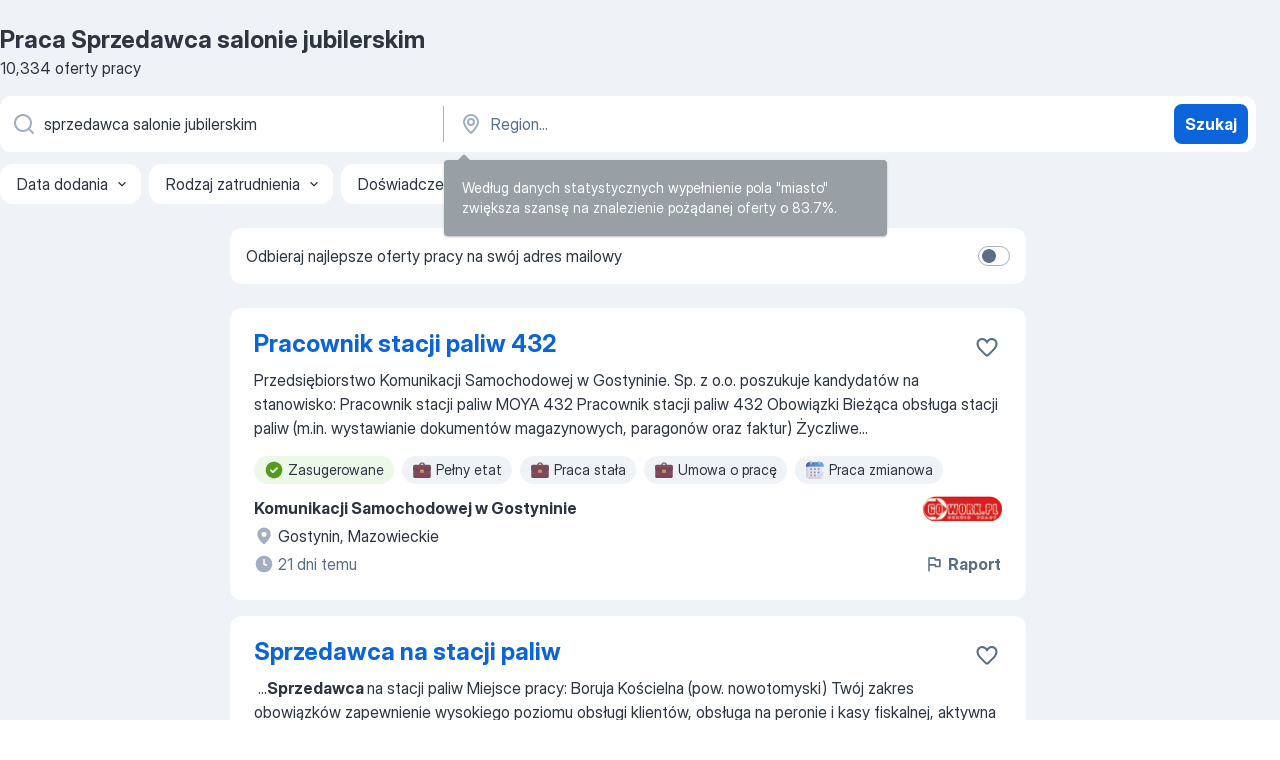

--- FILE ---
content_type: text/html
request_url: https://pl.jooble.org/praca-sprzedawca-salonie-jubilerskim
body_size: 89594
content:
<!DOCTYPE html><html lang="pl" xmlns="http://www.w3.org/1999/xhtml"><head><meta charset="utf-8"><link data-chunk="app" rel="stylesheet" href="/assets/app.37da070734baa2c47f81.css"><link data-chunk="SERP" rel="stylesheet" href="/assets/SERP.db3f21fe7a05c45311a0.css"><meta name="viewport" content="width=device-width,initial-scale=1.0,maximum-scale=5" /><meta property="og:site_name" content="Jooble" /><meta property="og:locale" content="pl" /><meta property="og:type" content="website" /><meta name="msvalidate.01" content="4E93DB804C5CCCD5B3AFF7486D4B2757" /><meta name="format-detection" content="telephone=no"><link rel="preconnect" href="https://www.googletagmanager.com" /><link rel="preconnect" href="https://www.google-analytics.com" /><link rel="dns-prefetch" href="https://www.google.com" /><link rel="dns-prefetch" href="https://apis.google.com" /><link rel="dns-prefetch" href="https://connect.facebook.net" /><link rel="dns-prefetch" href="https://www.facebook.com" /><link href="https://data-pl.jooble.org/assets/fonts/inter-display.css" rel="stylesheet"><link href="https://data-pl.jooble.org/assets/fonts/segoe.css" rel="stylesheet"><link rel="apple-touch-icon" href="/assets/images/favicon/ua/apple-touch-icon.png?v=4" /><link rel="apple-touch-icon" sizes="57x57" href="/assets/images/favicon/ua/apple-touch-icon-57x57.png?v=4" /><link rel="apple-touch-icon" sizes="60x60" href="/assets/images/favicon/ua/apple-touch-icon-60x60.png?v=4" /><link rel="apple-touch-icon" sizes="72x72" href="/assets/images/favicon/ua/apple-touch-icon-72x72.png?v=4" /><link rel="apple-touch-icon" sizes="76x76" href="/assets/images/favicon/ua/apple-touch-icon-76x76.png?v=4" /><link rel="apple-touch-icon" sizes="114x114" href="/assets/images/favicon/ua/apple-touch-icon-114x114.png?v=4" /><link rel="apple-touch-icon" sizes="120x120" href="/assets/images/favicon/ua/apple-touch-icon-120x120.png?v=4" /><link rel="apple-touch-icon" sizes="144x144" href="/assets/images/favicon/ua/apple-touch-icon-144x144.png?v=4" /><link rel="apple-touch-icon" sizes="152x152" href="/assets/images/favicon/ua/apple-touch-icon-152x152.png?v=4" /><link rel="apple-touch-icon" sizes="180x180" href="/assets/images/favicon/ua/apple-touch-icon-180x180.png?v=4" /><link rel="icon" type="image/png" sizes="16x16" href="/assets/images/favicon/ua/favicon-16x16.png?v=4"><link rel="icon" type="image/png" sizes="32x32" href="/assets/images/favicon/ua/favicon-32x32.png?v=4"><link rel="icon" type="image/png" sizes="48x48" href="/assets/images/favicon/ua/android-chrome-48x48.png?v=4"><link rel="icon" type="image/png" sizes="96x96" href="/assets/images/favicon/ua/android-chrome-96x96.png?v=4"><link rel="icon" type="image/png" sizes="144x144" href="/assets/images/favicon/ua/android-chrome-144x144.png?v=4"><link rel="icon" type="image/png" sizes="192x192" href="/assets/images/favicon/ua/android-chrome-192x192.png?v=4"><link rel="icon" type="image/png" sizes="194x194" href="/assets/images/favicon/ua/favicon-194x194.png?v=4"><link rel="icon" type="image/png" sizes="256x256" href="/assets/images/favicon/ua/android-chrome-256x256.png?v=4"><link rel="icon" type="image/png" sizes="384x384" href="/assets/images/favicon/ua/android-chrome-384x384.png?v=4"><link rel="icon" type="image/png" sizes="512x512" href="/assets/images/favicon/ua/android-chrome-512x512.png?v=4"><link rel="shortcut icon" type="image/x-icon" href="/assets/images/favicon/ua/favicon-ua.ico?v=4"><link rel="icon" href="/assets/images/favicon/ua/icon.svg?v=4" sizes="any" type="image/svg+xml"><meta name="msapplication-tooltip" content="Jooble"><meta name="msapplication-config" content="/browserconfig.xml"><meta name="msapplication-TileColor" content="#ffffff"><meta name="msapplication-TileImage" content="/assets/images/favicon/ua/mstile-144x144.png?v=4"><meta name="theme-color" content="#ffffff"><meta name="ir-site-verification-token" content="-1337664224"><script type="text/javascript" charset="utf-8">(function(g,o){g[o]=g[o]||function(){(g[o]['q']=g[o]['q']||[]).push(arguments)},g[o]['t']=1*new Date})(window,'_googCsa'); </script><script>!function(){if('PerformanceLongTaskTiming' in window) {var g=window.__tti={e:[]};g.o = new PerformanceObserver(function(l){g.e = g.e.concat(l.getEntries())});g.o.observe({entryTypes:['longtask']})}}();</script><script>!function(){var e,t,n,i,r={passive:!0,capture:!0},a=new Date,o=function(){i=[],t=-1,e=null,f(addEventListener)},c=function(i,r){e||(e=r,t=i,n=new Date,f(removeEventListener),u())},u=function(){if(t>=0&&t<n-a){var r={entryType:"first-input",name:e.type,target:e.target,cancelable:e.cancelable,startTime:e.timeStamp,processingStart:e.timeStamp+t};i.forEach((function(e){e(r)})),i=[]}},s=function(e){if(e.cancelable){var t=(e.timeStamp>1e12?new Date:performance.now())-e.timeStamp;"pointerdown"==e.type?function(e,t){var n=function(){c(e,t),a()},i=function(){a()},a=function(){removeEventListener("pointerup",n,r),removeEventListener("pointercancel",i,r)};addEventListener("pointerup",n,r),addEventListener("pointercancel",i,r)}(t,e):c(t,e)}},f=function(e){["mousedown","keydown","touchstart","pointerdown"].forEach((function(t){return e(t,s,r)}))},p="hidden"===document.visibilityState?0:1/0;addEventListener("visibilitychange",(function e(t){"hidden"===document.visibilityState&&(p=t.timeStamp,removeEventListener("visibilitychange",e,!0))}),!0);o(),self.webVitals={firstInputPolyfill:function(e){i.push(e),u()},resetFirstInputPolyfill:o,get firstHiddenTime(){return p}}}();</script><title data-rh="true">PILNE! Praca: Sprzedawca salonie jubilerskim - Styczeń 2026 - 10334 oferty Pracy - JOOBLE.pl</title><link data-rh="true" rel="canonical" href="https://pl.jooble.org/praca-sprzedawca-salonie-jubilerskim"/><link data-rh="true" hreflang="pl-PL" rel="alternate" href="https://pl.jooble.org/praca-sprzedawca-salonie-jubilerskim"/><meta data-rh="true" name="keywords" content="Praca Sprzedawca salonie jubilerskim, oferty pracy Sprzedawca salonie jubilerskim, praca, oferty pracy"/><meta data-rh="true" name="description" content="Praca: Sprzedawca salonie jubilerskim. 103.000+ aktualnych ofert pracy. Konkurencyjne wynagrodzenie. Pełny etat, praca tymczasowa, niepełny etat. Powiadomienia o nowych ofertach pracy. Szybko &amp; bezpłatnie. Zacznij nową karierę już teraz!"/><meta data-rh="true" property="og:image" content="/assets/images/open_graph/og_image.png"/><meta data-rh="true" property="og:url" content="https://pl.jooble.org/praca-sprzedawca-salonie-jubilerskim"/><meta data-rh="true" property="og:title" content="PILNE! Praca: Sprzedawca salonie jubilerskim - Styczeń 2026 - 10334 oferty Pracy - JOOBLE.pl"/><meta data-rh="true" property="og:description" content="Praca: Sprzedawca salonie jubilerskim. 103.000+ aktualnych ofert pracy. Konkurencyjne wynagrodzenie. Pełny etat, praca tymczasowa, niepełny etat. Powiadomienia o nowych ofertach pracy. Szybko &amp; bezpłatnie. Zacznij nową karierę już teraz!"/><script data-rh="true" type="application/ld+json">{"@context":"https://schema.org","@type":"BreadcrumbList","itemListElement":[[{"@type":"ListItem","position":1,"item":{"@id":"https://pl.jooble.org","name":"Praca"}},{"@type":"ListItem","position":2,"item":{"@id":"https://pl.jooble.org/praca-sprzedawca-sprzedawczyni","name":"Sprzedawca sprzedawczyni"}},{"@type":"ListItem","position":3,"item":{"name":"Sprzedawca salonie jubilerskim"}}]]}</script><script data-rh="true" type="application/ld+json">{"@context":"https://schema.org","@type":"ItemList","numberOfItems":10334,"itemListElement":[[{"@type":"ListItem","position":1,"url":"https://pl.jooble.org/jdp/551090498458136540"},{"@type":"ListItem","position":2,"url":"https://pl.jooble.org/jdp/5532514251412837349"},{"@type":"ListItem","position":3,"url":"https://pl.jooble.org/jdp/-8937242186592605580"},{"@type":"ListItem","position":4,"url":"https://pl.jooble.org/jdp/4632658362548241597"},{"@type":"ListItem","position":5,"url":"https://pl.jooble.org/jdp/3873363052579266707"},{"@type":"ListItem","position":6,"url":"https://pl.jooble.org/jdp/-4809209682812010710"},{"@type":"ListItem","position":7,"url":"https://pl.jooble.org/jdp/1914321386145285768"},{"@type":"ListItem","position":8,"url":"https://pl.jooble.org/jdp/8192751562444978665"},{"@type":"ListItem","position":9,"url":"https://pl.jooble.org/jdp/6989010829118472907"},{"@type":"ListItem","position":10,"url":"https://pl.jooble.org/jdp/2794277511832480082"},{"@type":"ListItem","position":11,"url":"https://pl.jooble.org/jdp/2287745168086964896"},{"@type":"ListItem","position":12,"url":"https://pl.jooble.org/jdp/6738853434386096157"},{"@type":"ListItem","position":13,"url":"https://pl.jooble.org/jdp/1550206439374141267"},{"@type":"ListItem","position":14,"url":"https://pl.jooble.org/jdp/6901488507072960347"},{"@type":"ListItem","position":15,"url":"https://pl.jooble.org/jdp/-1514007162197369248"},{"@type":"ListItem","position":16,"url":"https://pl.jooble.org/jdp/3254622525444707413"},{"@type":"ListItem","position":17,"url":"https://pl.jooble.org/jdp/835353631923706162"},{"@type":"ListItem","position":18,"url":"https://pl.jooble.org/jdp/7590327264875591458"},{"@type":"ListItem","position":19,"url":"https://pl.jooble.org/jdp/7962873000773474380"},{"@type":"ListItem","position":20,"url":"https://pl.jooble.org/jdp/112271599874486165"},{"@type":"ListItem","position":21,"url":"https://pl.jooble.org/jdp/870410968209494939"},{"@type":"ListItem","position":22,"url":"https://pl.jooble.org/jdp/4672067527236329493"},{"@type":"ListItem","position":23,"url":"https://pl.jooble.org/jdp/4134530433271495152"},{"@type":"ListItem","position":24,"url":"https://pl.jooble.org/jdp/290276348773109900"},{"@type":"ListItem","position":25,"url":"https://pl.jooble.org/jdp/-4732015304086522339"},{"@type":"ListItem","position":26,"url":"https://pl.jooble.org/jdp/-6442903836411091985"},{"@type":"ListItem","position":27,"url":"https://pl.jooble.org/jdp/-5056907971446459275"},{"@type":"ListItem","position":28,"url":"https://pl.jooble.org/jdp/6859371362605190258"},{"@type":"ListItem","position":29,"url":"https://pl.jooble.org/jdp/-4498604619563183727"},{"@type":"ListItem","position":30,"url":"https://pl.jooble.org/jdp/-380659235285105945"}]]}</script></head><body ondragstart="return false"><div id="app"><div class="zR2N9v"><div class="_1G2nM4"><div></div><div id="serpContainer" class="_0CG45k"><div class="+MdXgT"><header class="VavEB9"><div class="qD9dwK"><h1 class="_518B8Z">Praca Sprzedawca salonie jubilerskim</h1><div company="p" class="cXVOTD">10 334 oferty pracy</div></div><div class=""><form class="CXE+FW" data-test-name="_searchForm"><div class="tXoMlu"><div class="kySr3o EIHqTW"><div class="H-KSNn"><div class="Y6LTZC RKazSn"><div class="_0vIToK"><svg class="BC4g2E abyhUO gexuVd kPZVKg"><use xlink:href="/assets/sprite.1oxueCVBzlo-hocQRlhy.svg#icon-magnifier-usage"></use></svg><input id="input_:R55j8h:" class="_2cXMBT aHpE4r _5sX2B+" placeholder="Szukam oferty pracy..." type="text" spellcheck="false" name="keyword" autoComplete="off" autoCapitalize="off" data-test-name="_searchFormKeywordInput" aria-label="Określ, jakiego rodzaju pracy szukasz" value="sprzedawca salonie jubilerskim"/></div></div></div></div><div class="kySr3o _9+Weu7"><div class="H-KSNn"><div class="Y6LTZC RKazSn"><div class="_0vIToK"><svg class="BC4g2E abyhUO gexuVd kPZVKg"><use xlink:href="/assets/sprite.1oxueCVBzlo-hocQRlhy.svg#icon-map_marker-usage"></use></svg><input id="tbRegion" class="_2cXMBT aHpE4r _5sX2B+" placeholder="Region..." type="text" spellcheck="false" name="region" autoComplete="off" autoCapitalize="off" data-test-name="_searchFormRegionInput" aria-label="Wskaż miasto, w którym szukasz pracy" value=""/></div></div></div></div></div><button type="submit" class="VMdYVt i6dNg1 oUsVL7 xVPKbj ZuTpxY">Szukaj</button></form></div><div class="p7hDF8"><div class="apmZrt" data-test-name="_smartTagsFilter" role="region" aria-label="Filters"><button type="button" class="wYznI5"><span class="_1apRDx">Data dodania</span><svg class="KaSFrq DuJhnH GM7Sgs _398Jb4"><use xlink:href="/assets/sprite.1oxueCVBzlo-hocQRlhy.svg#icon-chevron_down-usage"></use></svg></button><button type="button" class="wYznI5"><span class="_1apRDx">Rodzaj zatrudnienia</span><svg class="KaSFrq DuJhnH GM7Sgs _398Jb4"><use xlink:href="/assets/sprite.1oxueCVBzlo-hocQRlhy.svg#icon-chevron_down-usage"></use></svg></button><button type="button" class="wYznI5"><span class="_1apRDx">Doświadczenie zawodowe</span><svg class="KaSFrq DuJhnH GM7Sgs _398Jb4"><use xlink:href="/assets/sprite.1oxueCVBzlo-hocQRlhy.svg#icon-chevron_down-usage"></use></svg></button><button type="button" class="wYznI5"><span class="_1apRDx">Lokalizacja</span><svg class="KaSFrq DuJhnH GM7Sgs _398Jb4"><use xlink:href="/assets/sprite.1oxueCVBzlo-hocQRlhy.svg#icon-chevron_down-usage"></use></svg></button><button type="button" class="wYznI5"><span class="_1apRDx">Wynagrodzenie</span><svg class="KaSFrq DuJhnH GM7Sgs _398Jb4"><use xlink:href="/assets/sprite.1oxueCVBzlo-hocQRlhy.svg#icon-chevron_down-usage"></use></svg></button></div></div></header><div class="y+s7YY"><div class="Amjssv"><main class="toVmC+" role="main"><div class="NeCPdn" id="topBarContainer"><div class="dKIuea"><div class="pfddcp xPgV1+"><div class="Z7rxKJ"><span class="ahUpuK">Odbieraj najlepsze oferty pracy na swój adres mailowy</span><div class="rV3P9b H6hBvI RDT4pD seXaaO"><input id="SubscriptionSwitcher" type="checkbox" tabindex="-1" aria-label="SubscriptionSwitcher"/><label for="SubscriptionSwitcher" tabindex="0" role="switch" aria-checked="false" data-focus-target="SubscriptionSwitcher"><span data-switch="pill" data-caption="false"><span data-switch="round"></span></span></label></div></div></div></div></div><div class="bXbgrv" id="serpContent"><div><div class="infinite-scroll-component__outerdiv"><div class="infinite-scroll-component ZbPfXY _serpContentBlock" style="height:auto;overflow:auto;-webkit-overflow-scrolling:touch"><div><ul class="kiBEcn"><li></li><li><div id="551090498458136540" data-test-name="_jobCard" class="+n4WEb rHG1ci"><div class="_9q4Aij"><h2 class="jA9gFS dUatPc"><a class="_8w9Ce2 tUC4Fj _6i4Nb0 wtCvxI job_card_link" target="_blank" href="https://pl.jooble.org/jdp/551090498458136540">Pracownik stacji paliw 432</a></h2><div class="_5A-eEY"><div class="Bdpujj"><button type="button" class="ZapzXe _9WpygY XEfYdx JFkX+L vMdXr7 RNbuqd" data-test-name="jobFavoritesButton__551090498458136540" aria-label="Zapisz ofertę pracy do obserwowanych"><span class="H2e2t1 +gVFyQ"><svg class="KaSFrq JAzKjj _0ng4na"><use xlink:href="/assets/sprite.1oxueCVBzlo-hocQRlhy.svg#icon-heart_outline-usage"></use></svg></span></button></div></div></div><div><div class="QZH8mt"><div class="GEyos4">Przedsiębiorstwo Komunikacji Samochodowej w Gostyninie. Sp. z o.o. poszukuje kandydatów na stanowisko: Pracownik stacji paliw MOYA 432 Pracownik stacji paliw 432 Obowiązki Bieżąca obsługa stacji paliw (m.in. wystawianie dokumentów magazynowych, paragonów oraz faktur) Życzliwe...</div><div class="rvi8+s"><div class="tXxXy-"><div data-name="suggested" data-test-name="_highlightedTag" class="K8ZLnh tag fT460t"><svg class="KaSFrq DuJhnH GeatqJ"><use xlink:href="/assets/sprite.1oxueCVBzlo-hocQRlhy.svg#icon-check_match-usage"></use></svg>Zasugerowane</div><div data-name="pelny_etat" data-test-name="_jobTag" class="K8ZLnh tag _7Amkfs"><div class="uE1IG0" style="background-image:url(/assets/images/tagIconsNew/emoji_briefcase.svg)"></div>Pełny etat</div><div data-name="praca_stale" data-test-name="_jobTag" class="K8ZLnh tag _7Amkfs"><div class="uE1IG0" style="background-image:url(/assets/images/tagIconsNew/emoji_briefcase.svg)"></div>Praca stała</div><div data-name="umowa_o_prace" data-test-name="_jobTag" class="K8ZLnh tag _7Amkfs"><div class="uE1IG0" style="background-image:url(/assets/images/tagIconsNew/emoji_briefcase.svg)"></div>Umowa o pracę</div><div data-name="system_zmianowy" data-test-name="_jobTag" class="K8ZLnh tag _7Amkfs"><div class="uE1IG0" style="background-image:url(/assets/images/tagIconsNew/emoji_tear_off_calendar.svg)"></div>Praca zmianowa</div><div data-name="prace_w_weekendy" data-test-name="_jobTag" class="K8ZLnh tag _7Amkfs"><div class="uE1IG0" style="background-image:url(/assets/images/tagIconsNew/emoji_tear_off_calendar.svg)"></div>Praca w weekendy</div></div></div></div><div class="L4BhzZ wrapper__new_tags_design bLrJMm"><div class="j+648w"><button type="button" class="ZapzXe _9WpygY JFkX+L vMdXr7 _9ofHq7" data-test-name="_reportJobButtonSerp"><span class="H2e2t1 w87w0E"><svg class="KaSFrq xY3sEm _0ng4na cS9jE1"><use xlink:href="/assets/sprite.1oxueCVBzlo-hocQRlhy.svg#icon-flag-usage"></use></svg></span>Raport</button><img src="/css/images/plogo/356.gif" class="yUFQEM" aria-hidden="true" alt="dteCompanyLogo"/></div><div class="E6E0jY"><div class="pXyhD4 VeoRvG"><div class="heru4z"><p class="z6WlhX" data-test-name="_companyName">Komunikacji Samochodowej w Gostyninie</p></div></div><div class="blapLw gj1vO6 fhg31q nxYYVJ" tabindex="-1"><svg class="BC4g2E c6AqqO gexuVd kE3ssB DlQ0Ty icon_gray_soft mdorqd"><use xlink:href="/assets/sprite.1oxueCVBzlo-hocQRlhy.svg#icon-map_marker_filled-usage"></use></svg><div class="caption NTRJBV">Gostynin, Mazowieckie</div></div><div class="blapLw gj1vO6 fhg31q fGYTou"><svg class="BC4g2E c6AqqO gexuVd kE3ssB DlQ0Ty icon_gray_soft jjtReA"><use xlink:href="/assets/sprite.1oxueCVBzlo-hocQRlhy.svg#icon-clock_filled-usage"></use></svg><div class="caption Vk-5Da">21 dni temu</div></div></div></div></div></div></li><li><div id="5532514251412837349" data-test-name="_jobCard" class="+n4WEb rHG1ci"><div class="_9q4Aij"><h2 class="jA9gFS dUatPc"><a class="_8w9Ce2 tUC4Fj _6i4Nb0 wtCvxI job_card_link" target="_blank" href="https://pl.jooble.org/jdp/5532514251412837349">Sprzedawca na stacji paliw</a></h2><div class="_5A-eEY"><div class="Bdpujj"><button type="button" class="ZapzXe _9WpygY XEfYdx JFkX+L vMdXr7 RNbuqd" data-test-name="jobFavoritesButton__5532514251412837349" aria-label="Zapisz ofertę pracy do obserwowanych"><span class="H2e2t1 +gVFyQ"><svg class="KaSFrq JAzKjj _0ng4na"><use xlink:href="/assets/sprite.1oxueCVBzlo-hocQRlhy.svg#icon-heart_outline-usage"></use></svg></span></button></div></div></div><div><div class="QZH8mt"><div class="GEyos4">&nbsp;...<b>Sprzedawca </b><span>na stacji paliw 
 Miejsce pracy: Boruja Kościelna (pow. nowotomyski)
 Twój zakres obowiązków 
 zapewnienie wysokiego poziomu obsługi klientów, 
 obsługa na peronie i kasy fiskalnej, 
 aktywna sprzedaż towarów, 
 dbałość o estetykę, higienę i porządek</span>...&nbsp;</div><div class="rvi8+s"><div class="tXxXy-"><div data-name="suggested" data-test-name="_highlightedTag" class="K8ZLnh tag fT460t"><svg class="KaSFrq DuJhnH GeatqJ"><use xlink:href="/assets/sprite.1oxueCVBzlo-hocQRlhy.svg#icon-check_match-usage"></use></svg>Zasugerowane</div><div data-name="praca_stale" data-test-name="_jobTag" class="K8ZLnh tag _7Amkfs"><div class="uE1IG0" style="background-image:url(/assets/images/tagIconsNew/emoji_briefcase.svg)"></div>Praca stała</div><div data-name="elastyczne_godziny_pracy" data-test-name="_jobTag" class="K8ZLnh tag _7Amkfs"><div class="uE1IG0" style="background-image:url(/assets/images/tagIconsNew/emoji_tear_off_calendar.svg)"></div>Elastyczne godziny</div></div></div></div><div class="L4BhzZ wrapper__new_tags_design bLrJMm"><div class="j+648w"><button type="button" class="ZapzXe _9WpygY JFkX+L vMdXr7 _9ofHq7" data-test-name="_reportJobButtonSerp"><span class="H2e2t1 w87w0E"><svg class="KaSFrq xY3sEm _0ng4na cS9jE1"><use xlink:href="/assets/sprite.1oxueCVBzlo-hocQRlhy.svg#icon-flag-usage"></use></svg></span>Raport</button><img src="/css/images/plogo/2.gif" class="yUFQEM" aria-hidden="true" alt="dteCompanyLogo"/></div><div class="E6E0jY"><div class="pXyhD4 VeoRvG"><div class="heru4z"><p class="z6WlhX" data-test-name="_companyName">ANTONI PIEPRZYK PRZEDSIĘBIORSTWO HANDLOWO-USŁUGOWE &quot;PIEPRZYK...</p></div></div><div class="blapLw gj1vO6 fhg31q nxYYVJ" tabindex="-1"><svg class="BC4g2E c6AqqO gexuVd kE3ssB DlQ0Ty icon_gray_soft mdorqd"><use xlink:href="/assets/sprite.1oxueCVBzlo-hocQRlhy.svg#icon-map_marker_filled-usage"></use></svg><div class="caption NTRJBV">Boruja Kościelna, gm. Nowy Tomyśl, Wielkopolskie</div></div><div class="blapLw gj1vO6 fhg31q fGYTou"><svg class="BC4g2E c6AqqO gexuVd kE3ssB DlQ0Ty icon_gray_soft jjtReA"><use xlink:href="/assets/sprite.1oxueCVBzlo-hocQRlhy.svg#icon-clock_filled-usage"></use></svg><div class="caption Vk-5Da">16 dni temu</div></div></div></div></div></div></li><li><div id="-8937242186592605580" data-test-name="_jobCard" class="+n4WEb rHG1ci"><div class="_9q4Aij"><h2 class="jA9gFS dUatPc"><a class="_8w9Ce2 tUC4Fj _6i4Nb0 wtCvxI job_card_link" target="_blank" href="https://pl.jooble.org/jdp/-8937242186592605580">Franczyzobiorca / Franczyzobiorczyni</a></h2><div class="_5A-eEY"><div class="Bdpujj"><button type="button" class="ZapzXe _9WpygY XEfYdx JFkX+L vMdXr7 RNbuqd" data-test-name="jobFavoritesButton__-8937242186592605580" aria-label="Zapisz ofertę pracy do obserwowanych"><span class="H2e2t1 +gVFyQ"><svg class="KaSFrq JAzKjj _0ng4na"><use xlink:href="/assets/sprite.1oxueCVBzlo-hocQRlhy.svg#icon-heart_outline-usage"></use></svg></span></button></div></div></div><div><div class="QZH8mt"><p class="b97WnG">30000 zł</p><div class="GEyos4"> Główne zadania: 

 Prowadzenie własnej działalności gospodarczej w oparciu o sprawdzony model biznesowy. 
 Dbanie o wysoką jakość obsługi. 
 Monitorowanie stanów magazynowych i zamówień. 
 Dostosowywanie asortymentu sklepu do potrzeb lokalnego rynku. 
 Współpraca...</div><div class="rvi8+s"><div class="tXxXy-"><div data-name="suggested" data-test-name="_highlightedTag" class="K8ZLnh tag fT460t"><svg class="KaSFrq DuJhnH GeatqJ"><use xlink:href="/assets/sprite.1oxueCVBzlo-hocQRlhy.svg#icon-check_match-usage"></use></svg>Zasugerowane</div></div></div></div><div class="L4BhzZ wrapper__new_tags_design bLrJMm"><div class="j+648w"><button type="button" class="ZapzXe _9WpygY JFkX+L vMdXr7 _9ofHq7" data-test-name="_reportJobButtonSerp"><span class="H2e2t1 w87w0E"><svg class="KaSFrq xY3sEm _0ng4na cS9jE1"><use xlink:href="/assets/sprite.1oxueCVBzlo-hocQRlhy.svg#icon-flag-usage"></use></svg></span>Raport</button><img src="/css/images/plogo/809.gif" class="yUFQEM" aria-hidden="true" alt="dteCompanyLogo"/></div><div class="E6E0jY"><div class="pXyhD4 VeoRvG"><div class="heru4z"><p class="z6WlhX" data-test-name="_companyName">Żabka Polska</p></div></div><div class="blapLw gj1vO6 fhg31q nxYYVJ" tabindex="-1"><svg class="BC4g2E c6AqqO gexuVd kE3ssB DlQ0Ty icon_gray_soft mdorqd"><use xlink:href="/assets/sprite.1oxueCVBzlo-hocQRlhy.svg#icon-map_marker_filled-usage"></use></svg><div class="caption NTRJBV">Tuszyn, Łódzkie</div></div><div class="blapLw gj1vO6 fhg31q fGYTou"><svg class="BC4g2E c6AqqO gexuVd kE3ssB DlQ0Ty icon_gray_soft jjtReA"><use xlink:href="/assets/sprite.1oxueCVBzlo-hocQRlhy.svg#icon-clock_filled-usage"></use></svg><div class="caption Vk-5Da">4 dni temu</div></div></div></div></div></div></li><li><div id="4632658362548241597" data-test-name="_jobCard" class="+n4WEb rHG1ci"><div class="_9q4Aij"><h2 class="jA9gFS dUatPc"><a class="_8w9Ce2 tUC4Fj _6i4Nb0 wtCvxI job_card_link" target="_blank" href="https://pl.jooble.org/jdp/4632658362548241597">Specjalista ds. Handlu w branży spożywczej</a></h2><div class="_5A-eEY"><div class="Bdpujj"><button type="button" class="ZapzXe _9WpygY XEfYdx JFkX+L vMdXr7 RNbuqd" data-test-name="jobFavoritesButton__4632658362548241597" aria-label="Zapisz ofertę pracy do obserwowanych"><span class="H2e2t1 +gVFyQ"><svg class="KaSFrq JAzKjj _0ng4na"><use xlink:href="/assets/sprite.1oxueCVBzlo-hocQRlhy.svg#icon-heart_outline-usage"></use></svg></span></button></div></div></div><div><div class="QZH8mt"><div class="GEyos4">Specjalista ds. Handlu w branży spożywczej Twój zakres obowiązków aktywna sprzedaż towarów spożywczych oraz budowanie długofalowych relacji z klientami, obsługa i rozwój bazy kontrahentów, monitorowanie rynku i działań konkurencji, weryfikacja dostarczanych i wydawanych...</div><div class="rvi8+s"><div class="tXxXy-"><div data-name="suggested" data-test-name="_highlightedTag" class="K8ZLnh tag fT460t"><svg class="KaSFrq DuJhnH GeatqJ"><use xlink:href="/assets/sprite.1oxueCVBzlo-hocQRlhy.svg#icon-check_match-usage"></use></svg>Zasugerowane</div><div data-name="pelny_etat" data-test-name="_jobTag" class="K8ZLnh tag _7Amkfs"><div class="uE1IG0" style="background-image:url(/assets/images/tagIconsNew/emoji_briefcase.svg)"></div>Pełny etat</div><div data-name="praca_stale" data-test-name="_jobTag" class="K8ZLnh tag _7Amkfs"><div class="uE1IG0" style="background-image:url(/assets/images/tagIconsNew/emoji_briefcase.svg)"></div>Praca stała</div><div data-name="umowa_o_prace" data-test-name="_jobTag" class="K8ZLnh tag _7Amkfs"><div class="uE1IG0" style="background-image:url(/assets/images/tagIconsNew/emoji_briefcase.svg)"></div>Umowa o pracę</div></div></div></div><div class="L4BhzZ wrapper__new_tags_design bLrJMm"><div class="j+648w"><button type="button" class="ZapzXe _9WpygY JFkX+L vMdXr7 _9ofHq7" data-test-name="_reportJobButtonSerp"><span class="H2e2t1 w87w0E"><svg class="KaSFrq xY3sEm _0ng4na cS9jE1"><use xlink:href="/assets/sprite.1oxueCVBzlo-hocQRlhy.svg#icon-flag-usage"></use></svg></span>Raport</button><img src="/css/images/plogo/356.gif" class="yUFQEM" aria-hidden="true" alt="dteCompanyLogo"/></div><div class="E6E0jY"><div class="pXyhD4 VeoRvG"><div class="heru4z"><p class="z6WlhX" data-test-name="_companyName">Kułton Transport</p></div></div><div class="blapLw gj1vO6 fhg31q nxYYVJ" tabindex="-1"><svg class="BC4g2E c6AqqO gexuVd kE3ssB DlQ0Ty icon_gray_soft mdorqd"><use xlink:href="/assets/sprite.1oxueCVBzlo-hocQRlhy.svg#icon-map_marker_filled-usage"></use></svg><div class="caption NTRJBV">Czekanów, gm. Ostrów Wielkopolski, Wielkopolskie</div></div><div class="blapLw gj1vO6 fhg31q fGYTou"><svg class="BC4g2E c6AqqO gexuVd kE3ssB DlQ0Ty icon_gray_soft jjtReA"><use xlink:href="/assets/sprite.1oxueCVBzlo-hocQRlhy.svg#icon-clock_filled-usage"></use></svg><div class="caption Vk-5Da">25 dni temu</div></div></div></div></div></div></li><li><div id="3873363052579266707" data-test-name="_jobCard" class="+n4WEb rHG1ci"><div class="_9q4Aij"><h2 class="jA9gFS dUatPc"><a class="_8w9Ce2 tUC4Fj _6i4Nb0 wtCvxI job_card_link" target="_blank" href="https://pl.jooble.org/jdp/3873363052579266707">Stażysta/Stażystka w dziale Sprzedaży</a></h2><div class="_5A-eEY"><div class="Bdpujj"><button type="button" class="ZapzXe _9WpygY XEfYdx JFkX+L vMdXr7 RNbuqd" data-test-name="jobFavoritesButton__3873363052579266707" aria-label="Zapisz ofertę pracy do obserwowanych"><span class="H2e2t1 +gVFyQ"><svg class="KaSFrq JAzKjj _0ng4na"><use xlink:href="/assets/sprite.1oxueCVBzlo-hocQRlhy.svg#icon-heart_outline-usage"></use></svg></span></button></div></div></div><div><div class="QZH8mt"><div class="GEyos4">Stażysta/Stażystka w dziale Sprzedaży Twój zakres obowiązków Wsparcie zespołu Handlowego w realizacji codziennych zadań Udział w tworzeniu taktyk i strategii sprzedażowych Analizowanie sytuacji rynkowej wraz z rekomendacją działań Udział w procesach wprowadzania nowych ...</div><div class="rvi8+s"><div class="tXxXy-"><div data-name="suggested" data-test-name="_highlightedTag" class="K8ZLnh tag fT460t"><svg class="KaSFrq DuJhnH GeatqJ"><use xlink:href="/assets/sprite.1oxueCVBzlo-hocQRlhy.svg#icon-check_match-usage"></use></svg>Zasugerowane</div><div data-name="stazysta" data-test-name="_jobTag" class="K8ZLnh tag _7Amkfs"><div class="uE1IG0" style="background-image:url(/assets/images/tagIconsNew/emoji_briefcase.svg)"></div>Staż</div><div data-name="pelny_etat" data-test-name="_jobTag" class="K8ZLnh tag _7Amkfs"><div class="uE1IG0" style="background-image:url(/assets/images/tagIconsNew/emoji_briefcase.svg)"></div>Pełny etat</div><div data-name="umowa_o_prace" data-test-name="_jobTag" class="K8ZLnh tag _7Amkfs"><div class="uE1IG0" style="background-image:url(/assets/images/tagIconsNew/emoji_briefcase.svg)"></div>Umowa o pracę</div></div></div></div><div class="L4BhzZ wrapper__new_tags_design bLrJMm"><div class="j+648w"><button type="button" class="ZapzXe _9WpygY JFkX+L vMdXr7 _9ofHq7" data-test-name="_reportJobButtonSerp"><span class="H2e2t1 w87w0E"><svg class="KaSFrq xY3sEm _0ng4na cS9jE1"><use xlink:href="/assets/sprite.1oxueCVBzlo-hocQRlhy.svg#icon-flag-usage"></use></svg></span>Raport</button><img src="/css/images/plogo/356.gif" class="yUFQEM" aria-hidden="true" alt="dteCompanyLogo"/></div><div class="E6E0jY"><div class="pXyhD4 VeoRvG"><div class="heru4z"><p class="z6WlhX" data-test-name="_companyName">Tarczyński</p></div></div><div class="blapLw gj1vO6 fhg31q nxYYVJ" tabindex="-1"><svg class="BC4g2E c6AqqO gexuVd kE3ssB DlQ0Ty icon_gray_soft mdorqd"><use xlink:href="/assets/sprite.1oxueCVBzlo-hocQRlhy.svg#icon-map_marker_filled-usage"></use></svg><div class="caption NTRJBV">Wrocław</div></div><div class="blapLw gj1vO6 fhg31q fGYTou"><svg class="BC4g2E c6AqqO gexuVd kE3ssB DlQ0Ty icon_gray_soft jjtReA"><use xlink:href="/assets/sprite.1oxueCVBzlo-hocQRlhy.svg#icon-clock_filled-usage"></use></svg><div class="caption Vk-5Da">22 dni temu</div></div></div></div></div></div></li><li><div id="-4809209682812010710" data-test-name="_jobCard" class="+n4WEb rHG1ci"><div class="_9q4Aij"><h2 class="jA9gFS dUatPc"><a class="_8w9Ce2 tUC4Fj _6i4Nb0 wtCvxI job_card_link" target="_blank" href="https://pl.jooble.org/jdp/-4809209682812010710">Konsultant ds. produktu</a></h2><div class="_5A-eEY"><div class="Bdpujj"><button type="button" class="ZapzXe _9WpygY XEfYdx JFkX+L vMdXr7 RNbuqd" data-test-name="jobFavoritesButton__-4809209682812010710" aria-label="Zapisz ofertę pracy do obserwowanych"><span class="H2e2t1 +gVFyQ"><svg class="KaSFrq JAzKjj _0ng4na"><use xlink:href="/assets/sprite.1oxueCVBzlo-hocQRlhy.svg#icon-heart_outline-usage"></use></svg></span></button></div></div></div><div><div class="QZH8mt"><div class="GEyos4">Making people smile jest tym, nad czym każdego dnia z energią i entuzjazmem pracuje 3600 naszych pracowników w 130 krajach. Wyróżnia nas wspólny cel i różnorodność kulturowa. To źródło naszej inspiracji i innowacji. Rezultat: inteligentne systemy zaprojektowane w celu poprawy...</div><div class="rvi8+s"><div class="tXxXy-"><div data-name="suggested" data-test-name="_highlightedTag" class="K8ZLnh tag fT460t"><svg class="KaSFrq DuJhnH GeatqJ"><use xlink:href="/assets/sprite.1oxueCVBzlo-hocQRlhy.svg#icon-check_match-usage"></use></svg>Zasugerowane</div><div data-name="pelny_etat" data-test-name="_jobTag" class="K8ZLnh tag _7Amkfs"><div class="uE1IG0" style="background-image:url(/assets/images/tagIconsNew/emoji_briefcase.svg)"></div>Pełny etat</div><div data-name="podroze_sluzbowe" data-test-name="_jobTag" class="K8ZLnh tag _7Amkfs"><div class="uE1IG0" style="background-image:url(/assets/images/tagIconsNew/emoji_round_pushpin.svg)"></div>Podróże służbowe</div></div></div></div><div class="L4BhzZ wrapper__new_tags_design bLrJMm"><div class="j+648w"><button type="button" class="ZapzXe _9WpygY JFkX+L vMdXr7 _9ofHq7" data-test-name="_reportJobButtonSerp"><span class="H2e2t1 w87w0E"><svg class="KaSFrq xY3sEm _0ng4na cS9jE1"><use xlink:href="/assets/sprite.1oxueCVBzlo-hocQRlhy.svg#icon-flag-usage"></use></svg></span>Raport</button><img src="/css/images/plogo/356.gif" class="yUFQEM" aria-hidden="true" alt="dteCompanyLogo"/></div><div class="E6E0jY"><div class="pXyhD4 VeoRvG"><div class="heru4z"><p class="z6WlhX" data-test-name="_companyName">Ivoclar-Vivadent Polska</p></div></div><div class="blapLw gj1vO6 fhg31q nxYYVJ" tabindex="-1"><svg class="BC4g2E c6AqqO gexuVd kE3ssB DlQ0Ty icon_gray_soft mdorqd"><use xlink:href="/assets/sprite.1oxueCVBzlo-hocQRlhy.svg#icon-map_marker_filled-usage"></use></svg><div class="caption NTRJBV">Gdańsk</div></div><div class="blapLw gj1vO6 fhg31q fGYTou"><svg class="BC4g2E c6AqqO gexuVd kE3ssB DlQ0Ty icon_gray_soft jjtReA"><use xlink:href="/assets/sprite.1oxueCVBzlo-hocQRlhy.svg#icon-clock_filled-usage"></use></svg><div class="caption Vk-5Da">3 dni temu</div></div></div></div></div></div></li><li><div id="1914321386145285768" data-test-name="_jobCard" class="+n4WEb rHG1ci"><div class="_9q4Aij"><h2 class="jA9gFS dUatPc"><a class="_8w9Ce2 tUC4Fj _6i4Nb0 wtCvxI job_card_link" target="_blank" href="https://pl.jooble.org/jdp/1914321386145285768">Independent Agents for Clothes Sale</a></h2><div class="_5A-eEY"><div class="Bdpujj"><button type="button" class="ZapzXe _9WpygY XEfYdx JFkX+L vMdXr7 RNbuqd" data-test-name="jobFavoritesButton__1914321386145285768" aria-label="Zapisz ofertę pracy do obserwowanych"><span class="H2e2t1 +gVFyQ"><svg class="KaSFrq JAzKjj _0ng4na"><use xlink:href="/assets/sprite.1oxueCVBzlo-hocQRlhy.svg#icon-heart_outline-usage"></use></svg></span></button></div></div></div><div><div class="QZH8mt"><p class="b97WnG">14 € / stawka godzinowa</p><div class="GEyos4">
 47 other users have viewed this Sales Job Ad in the last few minutes. Hurry and apply!


0077255819 
Independent Agents for Clothes Sale


Austria, Belgium, Bosnia-Herzegovina, Bulgaria, Croatia, Cyprus, Czech Republic, Denmark, Estonia, Finland, France, Germany...</div><div class="rvi8+s"><div class="tXxXy-"><div data-name="suggested" data-test-name="_highlightedTag" class="K8ZLnh tag fT460t"><svg class="KaSFrq DuJhnH GeatqJ"><use xlink:href="/assets/sprite.1oxueCVBzlo-hocQRlhy.svg#icon-check_match-usage"></use></svg>Zasugerowane</div><div data-name="praca_zdalna" data-test-name="_jobTag" class="K8ZLnh tag _7Amkfs"><div class="uE1IG0" style="background-image:url(/assets/images/tagIconsNew/emoji_globe.svg)"></div>Praca zdalna</div></div></div></div><div class="L4BhzZ wrapper__new_tags_design bLrJMm"><div class="j+648w"><button type="button" class="ZapzXe _9WpygY JFkX+L vMdXr7 _9ofHq7" data-test-name="_reportJobButtonSerp"><span class="H2e2t1 w87w0E"><svg class="KaSFrq xY3sEm _0ng4na cS9jE1"><use xlink:href="/assets/sprite.1oxueCVBzlo-hocQRlhy.svg#icon-flag-usage"></use></svg></span>Raport</button></div><div class="E6E0jY"><div class="pXyhD4 VeoRvG"><div class="heru4z"><p class="z6WlhX" data-test-name="_companyName">Anabel Arto GmbH</p></div></div><div class="blapLw gj1vO6 fhg31q nxYYVJ" tabindex="-1"><svg class="BC4g2E c6AqqO gexuVd kE3ssB DlQ0Ty icon_gray_soft mdorqd"><use xlink:href="/assets/sprite.1oxueCVBzlo-hocQRlhy.svg#icon-map_marker_filled-usage"></use></svg><div class="caption NTRJBV">Zdalna</div></div><div class="blapLw gj1vO6 fhg31q fGYTou"><svg class="BC4g2E c6AqqO gexuVd kE3ssB DlQ0Ty icon_gray_soft jjtReA"><use xlink:href="/assets/sprite.1oxueCVBzlo-hocQRlhy.svg#icon-clock_filled-usage"></use></svg><div class="caption Vk-5Da">miesiąc temu</div></div></div></div></div></div></li><li><div class="li6YgU" style="--ew-button-color:#F7F6F2;--ew-button-background-color:#014EFE"></div></li><li></li><li><div id="8192751562444978665" data-test-name="_jobCard" class="+n4WEb rHG1ci"><div class="_9q4Aij"><h2 class="jA9gFS dUatPc"><a class="_8w9Ce2 tUC4Fj _6i4Nb0 wtCvxI job_card_link" target="_blank" href="https://pl.jooble.org/jdp/8192751562444978665">Become a Luxury Brand Evaluator in Gdańsk, PL- Apply Now</a></h2><div class="_5A-eEY"><div class="Bdpujj"><button type="button" class="ZapzXe _9WpygY XEfYdx JFkX+L vMdXr7 RNbuqd" data-test-name="jobFavoritesButton__8192751562444978665" aria-label="Zapisz ofertę pracy do obserwowanych"><span class="H2e2t1 +gVFyQ"><svg class="KaSFrq JAzKjj _0ng4na"><use xlink:href="/assets/sprite.1oxueCVBzlo-hocQRlhy.svg#icon-heart_outline-usage"></use></svg></span></button></div></div></div><div><div class="QZH8mt"><div class="GEyos4"> Turn your passion for luxury into a career opportunity. Explore the world of premium brands and make a lasting impact in fashion, beauty, jewelry, or automobiles. Join CXG, the global leader in customer experience, and work alongside iconic names like Louis Vuitton, Dolce...</div><div class="rvi8+s"><div class="tXxXy-"><div data-name="suggested" data-test-name="_highlightedTag" class="K8ZLnh tag fT460t"><svg class="KaSFrq DuJhnH GeatqJ"><use xlink:href="/assets/sprite.1oxueCVBzlo-hocQRlhy.svg#icon-check_match-usage"></use></svg>Zasugerowane</div><div data-name="elastyczne_godziny_pracy" data-test-name="_jobTag" class="K8ZLnh tag _7Amkfs"><div class="uE1IG0" style="background-image:url(/assets/images/tagIconsNew/emoji_tear_off_calendar.svg)"></div>Elastyczne godziny</div></div></div></div><div class="L4BhzZ wrapper__new_tags_design bLrJMm"><div class="j+648w"><button type="button" class="ZapzXe _9WpygY JFkX+L vMdXr7 _9ofHq7" data-test-name="_reportJobButtonSerp"><span class="H2e2t1 w87w0E"><svg class="KaSFrq xY3sEm _0ng4na cS9jE1"><use xlink:href="/assets/sprite.1oxueCVBzlo-hocQRlhy.svg#icon-flag-usage"></use></svg></span>Raport</button></div><div class="E6E0jY"><div class="pXyhD4 VeoRvG"><div class="heru4z"><p class="z6WlhX" data-test-name="_companyName">CXG</p></div></div><div class="blapLw gj1vO6 fhg31q nxYYVJ" tabindex="-1"><svg class="BC4g2E c6AqqO gexuVd kE3ssB DlQ0Ty icon_gray_soft mdorqd"><use xlink:href="/assets/sprite.1oxueCVBzlo-hocQRlhy.svg#icon-map_marker_filled-usage"></use></svg><div class="caption NTRJBV">Gdańsk</div></div><div class="blapLw gj1vO6 fhg31q fGYTou"><svg class="BC4g2E c6AqqO gexuVd kE3ssB DlQ0Ty icon_gray_soft jjtReA"><use xlink:href="/assets/sprite.1oxueCVBzlo-hocQRlhy.svg#icon-clock_filled-usage"></use></svg><div class="caption Vk-5Da">2 miesięcy temu</div></div></div></div></div></div></li><li><div id="6989010829118472907" data-test-name="_jobCard" class="+n4WEb rHG1ci"><div class="_9q4Aij"><h2 class="jA9gFS dUatPc"><a class="_8w9Ce2 tUC4Fj _6i4Nb0 wtCvxI job_card_link" target="_blank" href="https://pl.jooble.org/jdp/6989010829118472907">Przedstawiciel handlowy (k/m)</a></h2><div class="_5A-eEY"><div class="Bdpujj"><button type="button" class="ZapzXe _9WpygY XEfYdx JFkX+L vMdXr7 RNbuqd" data-test-name="jobFavoritesButton__6989010829118472907" aria-label="Zapisz ofertę pracy do obserwowanych"><span class="H2e2t1 +gVFyQ"><svg class="KaSFrq JAzKjj _0ng4na"><use xlink:href="/assets/sprite.1oxueCVBzlo-hocQRlhy.svg#icon-heart_outline-usage"></use></svg></span></button></div></div></div><div><div class="QZH8mt"><div class="GEyos4"> Przedstawiciel handlowy (k/m)
 Miejsce pracy: Wałbrzych 
 Twój zakres obowiązków 
 Obsługa, utrzymanie i rozwój współpracy z dotychczasowymi klientami na rynku HoReCa, 
 Pozyskiwanie i nawiązywanie współpracy z nowymi klientami, 
 Przygotowywanie ofert handlowych,...</div><div class="rvi8+s"><div class="tXxXy-"><div data-name="suggested" data-test-name="_highlightedTag" class="K8ZLnh tag fT460t"><svg class="KaSFrq DuJhnH GeatqJ"><use xlink:href="/assets/sprite.1oxueCVBzlo-hocQRlhy.svg#icon-check_match-usage"></use></svg>Zasugerowane</div><div data-name="umowa_o_prace" data-test-name="_jobTag" class="K8ZLnh tag _7Amkfs"><div class="uE1IG0" style="background-image:url(/assets/images/tagIconsNew/emoji_briefcase.svg)"></div>Umowa o pracę</div></div></div></div><div class="L4BhzZ wrapper__new_tags_design bLrJMm"><div class="j+648w"><button type="button" class="ZapzXe _9WpygY JFkX+L vMdXr7 _9ofHq7" data-test-name="_reportJobButtonSerp"><span class="H2e2t1 w87w0E"><svg class="KaSFrq xY3sEm _0ng4na cS9jE1"><use xlink:href="/assets/sprite.1oxueCVBzlo-hocQRlhy.svg#icon-flag-usage"></use></svg></span>Raport</button><img src="/css/images/plogo/684.gif" class="yUFQEM" aria-hidden="true" alt="dteCompanyLogo"/></div><div class="E6E0jY"><div class="pXyhD4 VeoRvG"><div class="heru4z"><p class="z6WlhX" data-test-name="_companyName">Gobarto S.A.</p></div></div><div class="blapLw gj1vO6 fhg31q nxYYVJ" tabindex="-1"><svg class="BC4g2E c6AqqO gexuVd kE3ssB DlQ0Ty icon_gray_soft mdorqd"><use xlink:href="/assets/sprite.1oxueCVBzlo-hocQRlhy.svg#icon-map_marker_filled-usage"></use></svg><div class="caption NTRJBV">Wałbrzych</div></div><div class="blapLw gj1vO6 fhg31q fGYTou"><svg class="BC4g2E c6AqqO gexuVd kE3ssB DlQ0Ty icon_gray_soft jjtReA"><use xlink:href="/assets/sprite.1oxueCVBzlo-hocQRlhy.svg#icon-clock_filled-usage"></use></svg><div class="caption Vk-5Da">3 dni temu</div></div></div></div></div></div></li><li><div id="2794277511832480082" data-test-name="_jobCard" class="+n4WEb rHG1ci"><div class="_9q4Aij"><h2 class="jA9gFS dUatPc"><a class="_8w9Ce2 tUC4Fj _6i4Nb0 wtCvxI job_card_link" target="_blank" href="https://pl.jooble.org/jdp/2794277511832480082">Franczyzobiorca / Franczyzobiorczyni (Poprowadź swoją Żabkę)</a></h2><div class="_5A-eEY"><div class="Bdpujj"><button type="button" class="ZapzXe _9WpygY XEfYdx JFkX+L vMdXr7 RNbuqd" data-test-name="jobFavoritesButton__2794277511832480082" aria-label="Zapisz ofertę pracy do obserwowanych"><span class="H2e2t1 +gVFyQ"><svg class="KaSFrq JAzKjj _0ng4na"><use xlink:href="/assets/sprite.1oxueCVBzlo-hocQRlhy.svg#icon-heart_outline-usage"></use></svg></span></button></div></div></div><div><div class="QZH8mt"><div class="GEyos4"> Franczyzobiorca / Franczyzobiorczyni (Poprowadź swoją Żabkę)
 Miejsce pracy: Bełchatów 
 Twój zakres obowiązków 
 Prowadzenie własnej działalności gospodarczej w oparciu o sprawdzony model biznesowy, 
 Zarządzanie sklepem pod szyldem Żabka, 
 Dbanie wysoką jakość ...</div><div class="rvi8+s"><div class="tXxXy-"><div data-name="suggested" data-test-name="_highlightedTag" class="K8ZLnh tag fT460t"><svg class="KaSFrq DuJhnH GeatqJ"><use xlink:href="/assets/sprite.1oxueCVBzlo-hocQRlhy.svg#icon-check_match-usage"></use></svg>Zasugerowane</div><div data-name="praca_stale" data-test-name="_jobTag" class="K8ZLnh tag _7Amkfs"><div class="uE1IG0" style="background-image:url(/assets/images/tagIconsNew/emoji_briefcase.svg)"></div>Praca stała</div><div data-name="elastyczne_godziny_pracy" data-test-name="_jobTag" class="K8ZLnh tag _7Amkfs"><div class="uE1IG0" style="background-image:url(/assets/images/tagIconsNew/emoji_tear_off_calendar.svg)"></div>Elastyczne godziny</div></div></div></div><div class="L4BhzZ wrapper__new_tags_design bLrJMm"><div class="j+648w"><button type="button" class="ZapzXe _9WpygY JFkX+L vMdXr7 _9ofHq7" data-test-name="_reportJobButtonSerp"><span class="H2e2t1 w87w0E"><svg class="KaSFrq xY3sEm _0ng4na cS9jE1"><use xlink:href="/assets/sprite.1oxueCVBzlo-hocQRlhy.svg#icon-flag-usage"></use></svg></span>Raport</button><img src="/css/images/plogo/2.gif" class="yUFQEM" aria-hidden="true" alt="dteCompanyLogo"/></div><div class="E6E0jY"><div class="pXyhD4 VeoRvG"><div class="heru4z"><p class="z6WlhX" data-test-name="_companyName">ŻABKA POLSKA - Franczyzobiorcy</p></div></div><div class="blapLw gj1vO6 fhg31q nxYYVJ" tabindex="-1"><svg class="BC4g2E c6AqqO gexuVd kE3ssB DlQ0Ty icon_gray_soft mdorqd"><use xlink:href="/assets/sprite.1oxueCVBzlo-hocQRlhy.svg#icon-map_marker_filled-usage"></use></svg><div class="caption NTRJBV">Bełchatów, Łódzkie</div></div><div class="blapLw gj1vO6 fhg31q fGYTou"><svg class="BC4g2E c6AqqO gexuVd kE3ssB DlQ0Ty icon_gray_soft jjtReA"><use xlink:href="/assets/sprite.1oxueCVBzlo-hocQRlhy.svg#icon-clock_filled-usage"></use></svg><div class="caption Vk-5Da">23 dni temu</div></div></div></div></div></div></li><li><div id="2287745168086964896" data-test-name="_jobCard" class="+n4WEb rHG1ci"><div class="_9q4Aij"><h2 class="jA9gFS dUatPc"><a class="_8w9Ce2 tUC4Fj _6i4Nb0 wtCvxI job_card_link" target="_blank" href="https://pl.jooble.org/jdp/2287745168086964896">Dam pracę</a></h2><div class="_5A-eEY"><div class="Bdpujj"><button type="button" class="ZapzXe _9WpygY XEfYdx JFkX+L vMdXr7 RNbuqd" data-test-name="jobFavoritesButton__2287745168086964896" aria-label="Zapisz ofertę pracy do obserwowanych"><span class="H2e2t1 +gVFyQ"><svg class="KaSFrq JAzKjj _0ng4na"><use xlink:href="/assets/sprite.1oxueCVBzlo-hocQRlhy.svg#icon-heart_outline-usage"></use></svg></span></button></div></div></div><div><div class="QZH8mt"><div class="GEyos4"><span>Poszukuję Panie na stanowisko </span><b>sprzedawca </b><span>w punktach odzieżowo-obuwniczych</span></div><div class="rvi8+s"><div class="tXxXy-"><div data-name="suggested" data-test-name="_highlightedTag" class="K8ZLnh tag fT460t"><svg class="KaSFrq DuJhnH GeatqJ"><use xlink:href="/assets/sprite.1oxueCVBzlo-hocQRlhy.svg#icon-check_match-usage"></use></svg>Zasugerowane</div><div data-name="pelny_etat" data-test-name="_jobTag" class="K8ZLnh tag _7Amkfs"><div class="uE1IG0" style="background-image:url(/assets/images/tagIconsNew/emoji_briefcase.svg)"></div>Pełny etat</div></div></div></div><div class="L4BhzZ wrapper__new_tags_design bLrJMm"><div class="j+648w"><button type="button" class="ZapzXe _9WpygY JFkX+L vMdXr7 _9ofHq7" data-test-name="_reportJobButtonSerp"><span class="H2e2t1 w87w0E"><svg class="KaSFrq xY3sEm _0ng4na cS9jE1"><use xlink:href="/assets/sprite.1oxueCVBzlo-hocQRlhy.svg#icon-flag-usage"></use></svg></span>Raport</button></div><div class="E6E0jY"><div class="pXyhD4 VeoRvG"><div class="heru4z"><p class="z6WlhX" data-test-name="_companyName">Chmielewska Bogumiła</p></div></div><div class="blapLw gj1vO6 fhg31q nxYYVJ" tabindex="-1"><svg class="BC4g2E c6AqqO gexuVd kE3ssB DlQ0Ty icon_gray_soft mdorqd"><use xlink:href="/assets/sprite.1oxueCVBzlo-hocQRlhy.svg#icon-map_marker_filled-usage"></use></svg><div class="caption NTRJBV">Nowy Sącz</div></div><div class="blapLw gj1vO6 fhg31q fGYTou"><svg class="BC4g2E c6AqqO gexuVd kE3ssB DlQ0Ty icon_gray_soft jjtReA"><use xlink:href="/assets/sprite.1oxueCVBzlo-hocQRlhy.svg#icon-clock_filled-usage"></use></svg><div class="caption Vk-5Da">20 dni temu</div></div></div></div></div></div></li><li><div id="6738853434386096157" data-test-name="_jobCard" class="+n4WEb rHG1ci"><div class="_9q4Aij"><h2 class="jA9gFS dUatPc"><a class="_8w9Ce2 tUC4Fj _6i4Nb0 wtCvxI job_card_link" target="_blank" href="https://pl.jooble.org/jdp/6738853434386096157">Handlowiec w branży mięsa z dziczyzny (k/m)</a></h2><div class="_5A-eEY"><div class="Bdpujj"><button type="button" class="ZapzXe _9WpygY XEfYdx JFkX+L vMdXr7 RNbuqd" data-test-name="jobFavoritesButton__6738853434386096157" aria-label="Zapisz ofertę pracy do obserwowanych"><span class="H2e2t1 +gVFyQ"><svg class="KaSFrq JAzKjj _0ng4na"><use xlink:href="/assets/sprite.1oxueCVBzlo-hocQRlhy.svg#icon-heart_outline-usage"></use></svg></span></button></div></div></div><div><div class="QZH8mt"><div class="GEyos4"> Handlowiec w branży mięsa z dziczyzny (k/m)
 Miejsce pracy: Karolinki (pow. rawicki)
 Twój zakres obowiązków 
 Obsługa, utrzymanie i rozwój współpracy z dotychczasowymi klientami, 
 Pozyskiwanie i nawiązywanie współpracy z nowymi klientami, 
 Przygotowywanie ofert...</div><div class="rvi8+s"><div class="tXxXy-"><div data-name="suggested" data-test-name="_highlightedTag" class="K8ZLnh tag fT460t"><svg class="KaSFrq DuJhnH GeatqJ"><use xlink:href="/assets/sprite.1oxueCVBzlo-hocQRlhy.svg#icon-check_match-usage"></use></svg>Zasugerowane</div><div data-name="umowa_o_prace" data-test-name="_jobTag" class="K8ZLnh tag _7Amkfs"><div class="uE1IG0" style="background-image:url(/assets/images/tagIconsNew/emoji_briefcase.svg)"></div>Umowa o pracę</div></div></div></div><div class="L4BhzZ wrapper__new_tags_design bLrJMm"><div class="j+648w"><button type="button" class="ZapzXe _9WpygY JFkX+L vMdXr7 _9ofHq7" data-test-name="_reportJobButtonSerp"><span class="H2e2t1 w87w0E"><svg class="KaSFrq xY3sEm _0ng4na cS9jE1"><use xlink:href="/assets/sprite.1oxueCVBzlo-hocQRlhy.svg#icon-flag-usage"></use></svg></span>Raport</button><img src="/css/images/plogo/684.gif" class="yUFQEM" aria-hidden="true" alt="dteCompanyLogo"/></div><div class="E6E0jY"><div class="pXyhD4 VeoRvG"><div class="heru4z"><p class="z6WlhX" data-test-name="_companyName">Gobarto S.A.</p></div></div><div class="blapLw gj1vO6 fhg31q nxYYVJ" tabindex="-1"><svg class="BC4g2E c6AqqO gexuVd kE3ssB DlQ0Ty icon_gray_soft mdorqd"><use xlink:href="/assets/sprite.1oxueCVBzlo-hocQRlhy.svg#icon-map_marker_filled-usage"></use></svg><div class="caption NTRJBV">Karolinki, gm. Miejska Górka, Wielkopolskie</div></div><div class="blapLw gj1vO6 fhg31q fGYTou"><svg class="BC4g2E c6AqqO gexuVd kE3ssB DlQ0Ty icon_gray_soft jjtReA"><use xlink:href="/assets/sprite.1oxueCVBzlo-hocQRlhy.svg#icon-clock_filled-usage"></use></svg><div class="caption Vk-5Da">1 dzień temu</div></div></div></div></div></div></li><li><div id="1550206439374141267" data-test-name="_jobCard" class="+n4WEb rHG1ci"><div class="_9q4Aij"><h2 class="jA9gFS dUatPc"><a class="_8w9Ce2 tUC4Fj _6i4Nb0 wtCvxI job_card_link" target="_blank" href="https://pl.jooble.org/jdp/1550206439374141267">Doradczyni/Doradca ds. Energii i Gazu (z urządzeniem do optymalizacji energii)</a></h2><div class="_5A-eEY"><div class="Bdpujj"><button type="button" class="ZapzXe _9WpygY XEfYdx JFkX+L vMdXr7 RNbuqd" data-test-name="jobFavoritesButton__1550206439374141267" aria-label="Zapisz ofertę pracy do obserwowanych"><span class="H2e2t1 +gVFyQ"><svg class="KaSFrq JAzKjj _0ng4na"><use xlink:href="/assets/sprite.1oxueCVBzlo-hocQRlhy.svg#icon-heart_outline-usage"></use></svg></span></button></div></div></div><div><div class="QZH8mt"><div class="GEyos4">&nbsp;...<span>wysokie prowizje prawa jazdy kat. B Oferujemy: wynagrodzenie prowizyjne (bez górnego limitu) - atrakcyjne premie dla najaktywniejszych </span><b>sprzedawców </b><span>bardzo konkurencyjny system prowizyjny - premie sprzedażowe dla najbardziej aktywnych Doradców samochód służbowy do dyspozycji</span>...&nbsp;</div><div class="rvi8+s"><div class="tXxXy-"><div data-name="suggested" data-test-name="_highlightedTag" class="K8ZLnh tag fT460t"><svg class="KaSFrq DuJhnH GeatqJ"><use xlink:href="/assets/sprite.1oxueCVBzlo-hocQRlhy.svg#icon-check_match-usage"></use></svg>Zasugerowane</div><div data-name="pelny_etat" data-test-name="_jobTag" class="K8ZLnh tag _7Amkfs"><div class="uE1IG0" style="background-image:url(/assets/images/tagIconsNew/emoji_briefcase.svg)"></div>Pełny etat</div></div></div></div><div class="L4BhzZ wrapper__new_tags_design bLrJMm"><div class="j+648w"><button type="button" class="ZapzXe _9WpygY JFkX+L vMdXr7 _9ofHq7" data-test-name="_reportJobButtonSerp"><span class="H2e2t1 w87w0E"><svg class="KaSFrq xY3sEm _0ng4na cS9jE1"><use xlink:href="/assets/sprite.1oxueCVBzlo-hocQRlhy.svg#icon-flag-usage"></use></svg></span>Raport</button><img src="/css/images/plogo/356.gif" class="yUFQEM" aria-hidden="true" alt="dteCompanyLogo"/></div><div class="E6E0jY"><div class="pXyhD4 VeoRvG"><div class="heru4z"><p class="z6WlhX" data-test-name="_companyName">Energy Power Group</p></div></div><div class="blapLw gj1vO6 fhg31q nxYYVJ" tabindex="-1"><svg class="BC4g2E c6AqqO gexuVd kE3ssB DlQ0Ty icon_gray_soft mdorqd"><use xlink:href="/assets/sprite.1oxueCVBzlo-hocQRlhy.svg#icon-map_marker_filled-usage"></use></svg><div class="caption NTRJBV">Warszawa</div></div><div class="blapLw gj1vO6 fhg31q fGYTou"><svg class="BC4g2E c6AqqO gexuVd kE3ssB DlQ0Ty icon_gray_soft jjtReA"><use xlink:href="/assets/sprite.1oxueCVBzlo-hocQRlhy.svg#icon-clock_filled-usage"></use></svg><div class="caption Vk-5Da">15 dni temu</div></div></div></div></div></div></li><li><div id="6901488507072960347" data-test-name="_jobCard" class="+n4WEb rHG1ci"><div class="_9q4Aij"><h2 class="jA9gFS dUatPc"><a class="_8w9Ce2 tUC4Fj _6i4Nb0 wtCvxI job_card_link" target="_blank" href="https://pl.jooble.org/jdp/6901488507072960347">Recepcjonista/-stka w Hostelu Tatamka - 70-120 h w miesiącu - praca dla studenta!</a></h2><div class="_5A-eEY"><div class="Bdpujj"><button type="button" class="ZapzXe _9WpygY XEfYdx JFkX+L vMdXr7 RNbuqd" data-test-name="jobFavoritesButton__6901488507072960347" aria-label="Zapisz ofertę pracy do obserwowanych"><span class="H2e2t1 +gVFyQ"><svg class="KaSFrq JAzKjj _0ng4na"><use xlink:href="/assets/sprite.1oxueCVBzlo-hocQRlhy.svg#icon-heart_outline-usage"></use></svg></span></button></div></div></div><div><div class="QZH8mt"><div class="GEyos4">Hostel Tatamka w Warszawie zatrudni recepcjonistę/-stkę! Szukasz pracy w dynamicznym, międzynarodowym środowisku, w której każdy dzień przynosi coś nowego? Jeśli jesteś osobą otwartą, odpowiedzialną i komunikatywną - zapraszamy do naszego zespołu. Stawiamy na jakość obsługi...</div><div class="rvi8+s"><div class="tXxXy-"><div data-name="suggested" data-test-name="_highlightedTag" class="K8ZLnh tag fT460t"><svg class="KaSFrq DuJhnH GeatqJ"><use xlink:href="/assets/sprite.1oxueCVBzlo-hocQRlhy.svg#icon-check_match-usage"></use></svg>Zasugerowane</div><div data-name="po_godzinach" data-test-name="_jobTag" class="K8ZLnh tag _7Amkfs"><div class="uE1IG0" style="background-image:url(/assets/images/tagIconsNew/emoji_dollar_banknote.svg)"></div>Stawka godzinowa</div><div data-name="niepelny_etat" data-test-name="_jobTag" class="K8ZLnh tag _7Amkfs"><div class="uE1IG0" style="background-image:url(/assets/images/tagIconsNew/emoji_briefcase.svg)"></div>Niepełny etat</div><div data-name="praca_stale" data-test-name="_jobTag" class="K8ZLnh tag _7Amkfs"><div class="uE1IG0" style="background-image:url(/assets/images/tagIconsNew/emoji_briefcase.svg)"></div>Praca stała</div><div data-name="umowa_zlecenie" data-test-name="_jobTag" class="K8ZLnh tag _7Amkfs"><div class="uE1IG0" style="background-image:url(/assets/images/tagIconsNew/emoji_briefcase.svg)"></div>Umowa zlecenie</div><div data-name="system_zmianowy" data-test-name="_jobTag" class="K8ZLnh tag _7Amkfs"><div class="uE1IG0" style="background-image:url(/assets/images/tagIconsNew/emoji_tear_off_calendar.svg)"></div>Praca zmianowa</div><div data-name="nocna_zmiana" data-test-name="_jobTag" class="K8ZLnh tag _7Amkfs"><div class="uE1IG0" style="background-image:url(/assets/images/tagIconsNew/emoji_tear_off_calendar.svg)"></div>Nocna zmiana</div><div data-name="elastyczne_godziny_pracy" data-test-name="_jobTag" class="K8ZLnh tag _7Amkfs"><div class="uE1IG0" style="background-image:url(/assets/images/tagIconsNew/emoji_tear_off_calendar.svg)"></div>Elastyczne godziny</div><div data-name="prace_w_weekendy" data-test-name="_jobTag" class="K8ZLnh tag _7Amkfs"><div class="uE1IG0" style="background-image:url(/assets/images/tagIconsNew/emoji_tear_off_calendar.svg)"></div>Praca w weekendy</div></div></div></div><div class="L4BhzZ wrapper__new_tags_design bLrJMm"><div class="j+648w"><button type="button" class="ZapzXe _9WpygY JFkX+L vMdXr7 _9ofHq7" data-test-name="_reportJobButtonSerp"><span class="H2e2t1 w87w0E"><svg class="KaSFrq xY3sEm _0ng4na cS9jE1"><use xlink:href="/assets/sprite.1oxueCVBzlo-hocQRlhy.svg#icon-flag-usage"></use></svg></span>Raport</button><img src="/css/images/plogo/356.gif" class="yUFQEM" aria-hidden="true" alt="dteCompanyLogo"/></div><div class="E6E0jY"><div class="pXyhD4 VeoRvG"><div class="heru4z"><p class="z6WlhX" data-test-name="_companyName">Sh</p></div></div><div class="blapLw gj1vO6 fhg31q nxYYVJ" tabindex="-1"><svg class="BC4g2E c6AqqO gexuVd kE3ssB DlQ0Ty icon_gray_soft mdorqd"><use xlink:href="/assets/sprite.1oxueCVBzlo-hocQRlhy.svg#icon-map_marker_filled-usage"></use></svg><div class="caption NTRJBV">Warszawa</div></div><div class="blapLw gj1vO6 fhg31q fGYTou"><svg class="BC4g2E c6AqqO gexuVd kE3ssB DlQ0Ty icon_gray_soft jjtReA"><use xlink:href="/assets/sprite.1oxueCVBzlo-hocQRlhy.svg#icon-clock_filled-usage"></use></svg><div class="caption Vk-5Da">6 dni temu</div></div></div></div></div></div></li><li><div id="-1514007162197369248" data-test-name="_jobCard" class="+n4WEb rHG1ci"><div class="_9q4Aij"><h2 class="jA9gFS dUatPc"><a class="_8w9Ce2 tUC4Fj _6i4Nb0 wtCvxI job_card_link" target="_blank" href="https://pl.jooble.org/jdp/-1514007162197369248">Staż dla osoby sprzedajacej</a></h2><div class="_5A-eEY"><div class="Bdpujj"><button type="button" class="ZapzXe _9WpygY XEfYdx JFkX+L vMdXr7 RNbuqd" data-test-name="jobFavoritesButton__-1514007162197369248" aria-label="Zapisz ofertę pracy do obserwowanych"><span class="H2e2t1 +gVFyQ"><svg class="KaSFrq JAzKjj _0ng4na"><use xlink:href="/assets/sprite.1oxueCVBzlo-hocQRlhy.svg#icon-heart_outline-usage"></use></svg></span></button></div></div></div><div><div class="QZH8mt"><div class="GEyos4"><span> oferta stżu na stanowisku 
 </span><b>sprzedawca </b><span>sprzedawczyni w hurtowni papierniczej w Złotoryi 
 staż płatny 
 więcej informacji pod nr tel 69*******29  lub mailem 
</span></div><div class="rvi8+s"><div class="tXxXy-"><div data-name="suggested" data-test-name="_highlightedTag" class="K8ZLnh tag fT460t"><svg class="KaSFrq DuJhnH GeatqJ"><use xlink:href="/assets/sprite.1oxueCVBzlo-hocQRlhy.svg#icon-check_match-usage"></use></svg>Zasugerowane</div><div data-name="stazysta" data-test-name="_jobTag" class="K8ZLnh tag _7Amkfs"><div class="uE1IG0" style="background-image:url(/assets/images/tagIconsNew/emoji_briefcase.svg)"></div>Staż</div><div data-name="pelny_etat" data-test-name="_jobTag" class="K8ZLnh tag _7Amkfs"><div class="uE1IG0" style="background-image:url(/assets/images/tagIconsNew/emoji_briefcase.svg)"></div>Pełny etat</div></div></div></div><div class="L4BhzZ wrapper__new_tags_design bLrJMm"><div class="j+648w"><button type="button" class="ZapzXe _9WpygY JFkX+L vMdXr7 _9ofHq7" data-test-name="_reportJobButtonSerp"><span class="H2e2t1 w87w0E"><svg class="KaSFrq xY3sEm _0ng4na cS9jE1"><use xlink:href="/assets/sprite.1oxueCVBzlo-hocQRlhy.svg#icon-flag-usage"></use></svg></span>Raport</button></div><div class="E6E0jY"><div class="blapLw gj1vO6 fhg31q nxYYVJ" tabindex="-1"><svg class="BC4g2E c6AqqO gexuVd kE3ssB DlQ0Ty icon_gray_soft mdorqd"><use xlink:href="/assets/sprite.1oxueCVBzlo-hocQRlhy.svg#icon-map_marker_filled-usage"></use></svg><div class="caption NTRJBV">Złotoryja, Dolnośląskie</div></div><div class="blapLw gj1vO6 fhg31q fGYTou"><svg class="BC4g2E c6AqqO gexuVd kE3ssB DlQ0Ty icon_gray_soft jjtReA"><use xlink:href="/assets/sprite.1oxueCVBzlo-hocQRlhy.svg#icon-clock_filled-usage"></use></svg><div class="caption Vk-5Da">1 dzień temu</div></div></div></div></div></div></li><li><div id="3254622525444707413" data-test-name="_jobCard" class="+n4WEb rHG1ci"><div class="_9q4Aij"><h2 class="jA9gFS dUatPc"><a class="_8w9Ce2 tUC4Fj _6i4Nb0 wtCvxI job_card_link" target="_blank" href="https://pl.jooble.org/jdp/3254622525444707413">Praca na hali - sklep budowlany</a></h2><div class="_5A-eEY"><div class="Bdpujj"><button type="button" class="ZapzXe _9WpygY XEfYdx JFkX+L vMdXr7 RNbuqd" data-test-name="jobFavoritesButton__3254622525444707413" aria-label="Zapisz ofertę pracy do obserwowanych"><span class="H2e2t1 +gVFyQ"><svg class="KaSFrq JAzKjj _0ng4na"><use xlink:href="/assets/sprite.1oxueCVBzlo-hocQRlhy.svg#icon-heart_outline-usage"></use></svg></span></button></div></div></div><div><div class="QZH8mt"><div class="GEyos4">&##127984; Poszukujemy Bohatera na Halę Budowlaną &##128736;️
&##128205; Miejsce akcji: Market Budowlany [Warszawa Popularna]
&##128737;️Stanowisko: Pracownik Hali 
&##128188; Nie musisz być Challengerem - wystarczy, że masz zapał i dobrą energię!
 Wkrocz do świata ...</div><div class="rvi8+s"><div class="tXxXy-"><div data-name="praca_stale" data-test-name="_jobTag" class="K8ZLnh tag _7Amkfs"><div class="uE1IG0" style="background-image:url(/assets/images/tagIconsNew/emoji_briefcase.svg)"></div>Praca stała</div><div data-name="umowa_zlecenie" data-test-name="_jobTag" class="K8ZLnh tag _7Amkfs"><div class="uE1IG0" style="background-image:url(/assets/images/tagIconsNew/emoji_briefcase.svg)"></div>Umowa zlecenie</div><div data-name="praca_tymczasowa" data-test-name="_jobTag" class="K8ZLnh tag _7Amkfs"><div class="uE1IG0" style="background-image:url(/assets/images/tagIconsNew/emoji_briefcase.svg)"></div>Praca tymczasowa</div></div></div></div><div class="L4BhzZ wrapper__new_tags_design bLrJMm"><div class="j+648w"><button type="button" class="ZapzXe _9WpygY JFkX+L vMdXr7 _9ofHq7" data-test-name="_reportJobButtonSerp"><span class="H2e2t1 w87w0E"><svg class="KaSFrq xY3sEm _0ng4na cS9jE1"><use xlink:href="/assets/sprite.1oxueCVBzlo-hocQRlhy.svg#icon-flag-usage"></use></svg></span>Raport</button></div><div class="E6E0jY"><div class="pXyhD4 VeoRvG"><div class="heru4z"><p class="z6WlhX" data-test-name="_companyName">Jobman Group Sp. z o.o.</p></div></div><div class="blapLw gj1vO6 fhg31q nxYYVJ" tabindex="-1"><svg class="BC4g2E c6AqqO gexuVd kE3ssB DlQ0Ty icon_gray_soft mdorqd"><use xlink:href="/assets/sprite.1oxueCVBzlo-hocQRlhy.svg#icon-map_marker_filled-usage"></use></svg><div class="caption NTRJBV">Warszawa</div></div><div class="blapLw gj1vO6 fhg31q fGYTou"><svg class="BC4g2E c6AqqO gexuVd kE3ssB DlQ0Ty icon_gray_soft jjtReA"><use xlink:href="/assets/sprite.1oxueCVBzlo-hocQRlhy.svg#icon-clock_filled-usage"></use></svg><div class="caption Vk-5Da">miesiąc temu</div></div></div></div></div></div></li><li><div id="835353631923706162" data-test-name="_jobCard" class="+n4WEb rHG1ci"><div class="_9q4Aij"><h2 class="jA9gFS dUatPc"><a class="_8w9Ce2 tUC4Fj _6i4Nb0 wtCvxI job_card_link" target="_blank" href="https://pl.jooble.org/jdp/835353631923706162">Kasjer / Kasjerka - Sprzedawca / Sprzedawczyni</a></h2><div class="_5A-eEY"><div class="Bdpujj"><button type="button" class="ZapzXe _9WpygY XEfYdx JFkX+L vMdXr7 RNbuqd" data-test-name="jobFavoritesButton__835353631923706162" aria-label="Zapisz ofertę pracy do obserwowanych"><span class="H2e2t1 +gVFyQ"><svg class="KaSFrq JAzKjj _0ng4na"><use xlink:href="/assets/sprite.1oxueCVBzlo-hocQRlhy.svg#icon-heart_outline-usage"></use></svg></span></button></div></div></div><div><div class="QZH8mt"><div class="GEyos4"><span>Kasjer / Kasjerka - </span><b>Sprzedawca </b><span>/ Sprzedawczyni Obowiązki obsługa klienta przy kasie obsługa kasy fiskalnej przyjmowanie dostaw wykładanie towaru utrzymywanie czystości miejsca pracy Wymagania gotowość do pracy w systemie dwuzmianowym lub na pełny etat łatwe nawiązywanie</span>...&nbsp;</div><div class="rvi8+s"><div class="tXxXy-"><div data-name="pelny_etat" data-test-name="_jobTag" class="K8ZLnh tag _7Amkfs"><div class="uE1IG0" style="background-image:url(/assets/images/tagIconsNew/emoji_briefcase.svg)"></div>Pełny etat</div><div data-name="umowa_o_prace" data-test-name="_jobTag" class="K8ZLnh tag _7Amkfs"><div class="uE1IG0" style="background-image:url(/assets/images/tagIconsNew/emoji_briefcase.svg)"></div>Umowa o pracę</div><div data-name="2_zmiany" data-test-name="_jobTag" class="K8ZLnh tag _7Amkfs"><div class="uE1IG0" style="background-image:url(/assets/images/tagIconsNew/emoji_tear_off_calendar.svg)"></div>2 zmiany</div></div></div></div><div class="L4BhzZ wrapper__new_tags_design bLrJMm"><div class="j+648w"><button type="button" class="ZapzXe _9WpygY JFkX+L vMdXr7 _9ofHq7" data-test-name="_reportJobButtonSerp"><span class="H2e2t1 w87w0E"><svg class="KaSFrq xY3sEm _0ng4na cS9jE1"><use xlink:href="/assets/sprite.1oxueCVBzlo-hocQRlhy.svg#icon-flag-usage"></use></svg></span>Raport</button><img src="/css/images/plogo/356.gif" class="yUFQEM" aria-hidden="true" alt="dteCompanyLogo"/></div><div class="E6E0jY"><div class="pXyhD4 VeoRvG"><div class="heru4z"><p class="z6WlhX" data-test-name="_companyName">Eurogo Justyna Palimąka Marcin Zaremba</p></div></div><div class="blapLw gj1vO6 fhg31q nxYYVJ" tabindex="-1"><svg class="BC4g2E c6AqqO gexuVd kE3ssB DlQ0Ty icon_gray_soft mdorqd"><use xlink:href="/assets/sprite.1oxueCVBzlo-hocQRlhy.svg#icon-map_marker_filled-usage"></use></svg><div class="caption NTRJBV">Kraków</div></div><div class="blapLw gj1vO6 fhg31q fGYTou"><svg class="BC4g2E c6AqqO gexuVd kE3ssB DlQ0Ty icon_gray_soft jjtReA"><use xlink:href="/assets/sprite.1oxueCVBzlo-hocQRlhy.svg#icon-clock_filled-usage"></use></svg><div class="caption Vk-5Da">3 dni temu</div></div></div></div></div></div></li><li><div id="7590327264875591458" data-test-name="_jobCard" class="+n4WEb rHG1ci"><div class="_9q4Aij"><h2 class="jA9gFS dUatPc"><a class="_8w9Ce2 tUC4Fj _6i4Nb0 wtCvxI job_card_link" target="_blank" href="https://pl.jooble.org/jdp/7590327264875591458">Kierownik salonu Adidas Westfield Mokotów (M/K)</a></h2><div class="_5A-eEY"><div class="Bdpujj"><button type="button" class="ZapzXe _9WpygY XEfYdx JFkX+L vMdXr7 RNbuqd" data-test-name="jobFavoritesButton__7590327264875591458" aria-label="Zapisz ofertę pracy do obserwowanych"><span class="H2e2t1 +gVFyQ"><svg class="KaSFrq JAzKjj _0ng4na"><use xlink:href="/assets/sprite.1oxueCVBzlo-hocQRlhy.svg#icon-heart_outline-usage"></use></svg></span></button></div></div></div><div><div class="QZH8mt"><p class="b97WnG">6850 - 9800 zł</p><div class="GEyos4">&nbsp;...<span>Kierownik </span><b>salonu </b><span>Adidas Westfield Mokotów (M/K)
 Miejsce pracy: Warszawa 
 Twój zakres obowiązków 
 kierowanie i zarządzanie pracą sklepu zgodnie z wytyczonymi standardami 
 planowanie i organizowanie pracy całego zespołu 
 realizowanie założonych planów sprzedażowych</span>...&nbsp;</div><div class="rvi8+s"><div class="tXxXy-"><div data-name="praca_stale" data-test-name="_jobTag" class="K8ZLnh tag _7Amkfs"><div class="uE1IG0" style="background-image:url(/assets/images/tagIconsNew/emoji_briefcase.svg)"></div>Praca stała</div><div data-name="umowa_o_prace" data-test-name="_jobTag" class="K8ZLnh tag _7Amkfs"><div class="uE1IG0" style="background-image:url(/assets/images/tagIconsNew/emoji_briefcase.svg)"></div>Umowa o pracę</div><div data-name="system_zmianowy" data-test-name="_jobTag" class="K8ZLnh tag _7Amkfs"><div class="uE1IG0" style="background-image:url(/assets/images/tagIconsNew/emoji_tear_off_calendar.svg)"></div>Praca zmianowa</div><div data-name="prace_w_weekendy" data-test-name="_jobTag" class="K8ZLnh tag _7Amkfs"><div class="uE1IG0" style="background-image:url(/assets/images/tagIconsNew/emoji_tear_off_calendar.svg)"></div>Praca w weekendy</div></div></div></div><div class="L4BhzZ wrapper__new_tags_design bLrJMm"><div class="j+648w"><button type="button" class="ZapzXe _9WpygY JFkX+L vMdXr7 _9ofHq7" data-test-name="_reportJobButtonSerp"><span class="H2e2t1 w87w0E"><svg class="KaSFrq xY3sEm _0ng4na cS9jE1"><use xlink:href="/assets/sprite.1oxueCVBzlo-hocQRlhy.svg#icon-flag-usage"></use></svg></span>Raport</button><img src="/css/images/plogo/2.gif" class="yUFQEM" aria-hidden="true" alt="dteCompanyLogo"/></div><div class="E6E0jY"><div class="pXyhD4 VeoRvG"><div class="heru4z"><p class="z6WlhX" data-test-name="_companyName">ARCO Spółka Jawna</p></div></div><div class="blapLw gj1vO6 fhg31q nxYYVJ" tabindex="-1"><svg class="BC4g2E c6AqqO gexuVd kE3ssB DlQ0Ty icon_gray_soft mdorqd"><use xlink:href="/assets/sprite.1oxueCVBzlo-hocQRlhy.svg#icon-map_marker_filled-usage"></use></svg><div class="caption NTRJBV">Warszawa</div></div><div class="blapLw gj1vO6 fhg31q fGYTou"><svg class="BC4g2E c6AqqO gexuVd kE3ssB DlQ0Ty icon_gray_soft jjtReA"><use xlink:href="/assets/sprite.1oxueCVBzlo-hocQRlhy.svg#icon-clock_filled-usage"></use></svg><div class="caption Vk-5Da">10 dni temu</div></div></div></div></div></div></li><li><div id="7962873000773474380" data-test-name="_jobCard" class="+n4WEb rHG1ci"><div class="_9q4Aij"><h2 class="jA9gFS dUatPc"><a class="_8w9Ce2 tUC4Fj _6i4Nb0 wtCvxI job_card_link" target="_blank" href="https://pl.jooble.org/jdp/7962873000773474380">Praca Pandora - Kielce Korona, pół etatu</a></h2><div class="_5A-eEY"><div class="Bdpujj"><button type="button" class="ZapzXe _9WpygY XEfYdx JFkX+L vMdXr7 RNbuqd" data-test-name="jobFavoritesButton__7962873000773474380" aria-label="Zapisz ofertę pracy do obserwowanych"><span class="H2e2t1 +gVFyQ"><svg class="KaSFrq JAzKjj _0ng4na"><use xlink:href="/assets/sprite.1oxueCVBzlo-hocQRlhy.svg#icon-heart_outline-usage"></use></svg></span></button></div></div></div><div><div class="QZH8mt"><div class="GEyos4">&nbsp;...<span>minimum rok) , w której możesz zabłysnąć – weź udział rekrutacji na stanowisko  Specjalisty / Specjalistki ds. Sprzedaży w naszym </span><b>salonie </b><span>w  C.H. Kielce Korona  . 

 Osoba której szukamy, będzie odpowiedzialna za: 
•              Budowanie więzi między naszą marką,</span>...&nbsp;</div><div class="rvi8+s"><div class="tXxXy-"><div data-name="premia_swiateczna" data-test-name="_jobTag" class="K8ZLnh tag _7Amkfs"><div class="uE1IG0" style="background-image:url(/assets/images/tagIconsNew/emoji_dollar_banknote.svg)"></div>Premia świąteczna</div><div data-name="1_2_etatu" data-test-name="_jobTag" class="K8ZLnh tag _7Amkfs"><div class="uE1IG0" style="background-image:url(/assets/images/tagIconsNew/emoji_briefcase.svg)"></div>1/2 etatu</div><div data-name="niepelny_etat" data-test-name="_jobTag" class="K8ZLnh tag _7Amkfs"><div class="uE1IG0" style="background-image:url(/assets/images/tagIconsNew/emoji_briefcase.svg)"></div>Niepełny etat</div><div data-name="praca_stale" data-test-name="_jobTag" class="K8ZLnh tag _7Amkfs"><div class="uE1IG0" style="background-image:url(/assets/images/tagIconsNew/emoji_briefcase.svg)"></div>Praca stała</div><div data-name="umowa_na_zastepstwo" data-test-name="_jobTag" class="K8ZLnh tag _7Amkfs"><div class="uE1IG0" style="background-image:url(/assets/images/tagIconsNew/emoji_briefcase.svg)"></div>Umowa na zastępstwo</div><div data-name="podroze_sluzbowe" data-test-name="_jobTag" class="K8ZLnh tag _7Amkfs"><div class="uE1IG0" style="background-image:url(/assets/images/tagIconsNew/emoji_round_pushpin.svg)"></div>Podróże służbowe</div><div data-name="wieczorami" data-test-name="_jobTag" class="K8ZLnh tag _7Amkfs"><div class="uE1IG0" style="background-image:url(/assets/images/tagIconsNew/emoji_tear_off_calendar.svg)"></div>Praca wieczorami</div><div data-name="prace_w_weekendy" data-test-name="_jobTag" class="K8ZLnh tag _7Amkfs"><div class="uE1IG0" style="background-image:url(/assets/images/tagIconsNew/emoji_tear_off_calendar.svg)"></div>Praca w weekendy</div></div></div></div><div class="L4BhzZ wrapper__new_tags_design bLrJMm"><div class="j+648w"><button type="button" class="ZapzXe _9WpygY JFkX+L vMdXr7 _9ofHq7" data-test-name="_reportJobButtonSerp"><span class="H2e2t1 w87w0E"><svg class="KaSFrq xY3sEm _0ng4na cS9jE1"><use xlink:href="/assets/sprite.1oxueCVBzlo-hocQRlhy.svg#icon-flag-usage"></use></svg></span>Raport</button></div><div class="E6E0jY"><div class="blapLw gj1vO6 fhg31q nxYYVJ" tabindex="-1"><svg class="BC4g2E c6AqqO gexuVd kE3ssB DlQ0Ty icon_gray_soft mdorqd"><use xlink:href="/assets/sprite.1oxueCVBzlo-hocQRlhy.svg#icon-map_marker_filled-usage"></use></svg><div class="caption NTRJBV">Kielce</div></div><div class="blapLw gj1vO6 fhg31q fGYTou"><svg class="BC4g2E c6AqqO gexuVd kE3ssB DlQ0Ty icon_gray_soft jjtReA"><use xlink:href="/assets/sprite.1oxueCVBzlo-hocQRlhy.svg#icon-clock_filled-usage"></use></svg><div class="caption Vk-5Da">4 dni temu</div></div></div></div></div></div></li><li><div id="112271599874486165" data-test-name="_jobCard" class="+n4WEb rHG1ci"><div class="_9q4Aij"><h2 class="jA9gFS dUatPc"><a class="_8w9Ce2 tUC4Fj _6i4Nb0 wtCvxI job_card_link" target="_blank" href="https://pl.jooble.org/jdp/112271599874486165">Sprzedaż pieczywa na targowiskach miejskich</a></h2><div class="_5A-eEY"><div class="Bdpujj"><button type="button" class="ZapzXe _9WpygY XEfYdx JFkX+L vMdXr7 RNbuqd" data-test-name="jobFavoritesButton__112271599874486165" aria-label="Zapisz ofertę pracy do obserwowanych"><span class="H2e2t1 +gVFyQ"><svg class="KaSFrq JAzKjj _0ng4na"><use xlink:href="/assets/sprite.1oxueCVBzlo-hocQRlhy.svg#icon-heart_outline-usage"></use></svg></span></button></div></div></div><div><div class="QZH8mt"><div class="GEyos4">Piekarnia-Cukiernia KALINKA zatrudni Panie i Panów do sprzedaży naszych wyrobów w firmowych punktach handlowych, mieszczących się na bazarkach i targowiskach miejskich.

Zapewniamy

 umowę o pracę lub zlecenie

 wynagrodzenie motywacyjne - premie

 możliwość zatrudnienia...</div><div class="rvi8+s"><div class="tXxXy-"><div data-name="niepelny_etat" data-test-name="_jobTag" class="K8ZLnh tag _7Amkfs"><div class="uE1IG0" style="background-image:url(/assets/images/tagIconsNew/emoji_briefcase.svg)"></div>Niepełny etat</div><div data-name="pelny_etat" data-test-name="_jobTag" class="K8ZLnh tag _7Amkfs"><div class="uE1IG0" style="background-image:url(/assets/images/tagIconsNew/emoji_briefcase.svg)"></div>Pełny etat</div><div data-name="praca_stale" data-test-name="_jobTag" class="K8ZLnh tag _7Amkfs"><div class="uE1IG0" style="background-image:url(/assets/images/tagIconsNew/emoji_briefcase.svg)"></div>Praca stała</div><div data-name="praca_dodatkowa" data-test-name="_jobTag" class="K8ZLnh tag _7Amkfs"><div class="uE1IG0" style="background-image:url(/assets/images/tagIconsNew/emoji_briefcase.svg)"></div>Praca dodatkowa</div><div data-name="umowa_o_prace" data-test-name="_jobTag" class="K8ZLnh tag _7Amkfs"><div class="uE1IG0" style="background-image:url(/assets/images/tagIconsNew/emoji_briefcase.svg)"></div>Umowa o pracę</div><div data-name="umowa_zlecenie" data-test-name="_jobTag" class="K8ZLnh tag _7Amkfs"><div class="uE1IG0" style="background-image:url(/assets/images/tagIconsNew/emoji_briefcase.svg)"></div>Umowa zlecenie</div></div></div></div><div class="L4BhzZ wrapper__new_tags_design bLrJMm"><div class="j+648w"><button type="button" class="ZapzXe _9WpygY JFkX+L vMdXr7 _9ofHq7" data-test-name="_reportJobButtonSerp"><span class="H2e2t1 w87w0E"><svg class="KaSFrq xY3sEm _0ng4na cS9jE1"><use xlink:href="/assets/sprite.1oxueCVBzlo-hocQRlhy.svg#icon-flag-usage"></use></svg></span>Raport</button></div><div class="E6E0jY"><div class="pXyhD4 VeoRvG"><div class="heru4z"><p class="z6WlhX" data-test-name="_companyName">Piekarnia KALINKA z Kobyłki</p></div></div><div class="blapLw gj1vO6 fhg31q nxYYVJ" tabindex="-1"><svg class="BC4g2E c6AqqO gexuVd kE3ssB DlQ0Ty icon_gray_soft mdorqd"><use xlink:href="/assets/sprite.1oxueCVBzlo-hocQRlhy.svg#icon-map_marker_filled-usage"></use></svg><div class="caption NTRJBV">Kobyłka, Mazowieckie</div></div><div class="blapLw gj1vO6 fhg31q fGYTou"><svg class="BC4g2E c6AqqO gexuVd kE3ssB DlQ0Ty icon_gray_soft jjtReA"><use xlink:href="/assets/sprite.1oxueCVBzlo-hocQRlhy.svg#icon-clock_filled-usage"></use></svg><div class="caption Vk-5Da">miesiąc temu</div></div></div></div></div></div></li><li><div id="870410968209494939" data-test-name="_jobCard" class="+n4WEb rHG1ci"><div class="_9q4Aij"><h2 class="jA9gFS dUatPc"><a class="_8w9Ce2 tUC4Fj _6i4Nb0 wtCvxI job_card_link" target="_blank" href="https://pl.jooble.org/jdp/870410968209494939">Doradca/Doradczyni w Salonie W.KRUK</a></h2><div class="_5A-eEY"><div class="Bdpujj"><button type="button" class="ZapzXe _9WpygY XEfYdx JFkX+L vMdXr7 RNbuqd" data-test-name="jobFavoritesButton__870410968209494939" aria-label="Zapisz ofertę pracy do obserwowanych"><span class="H2e2t1 +gVFyQ"><svg class="KaSFrq JAzKjj _0ng4na"><use xlink:href="/assets/sprite.1oxueCVBzlo-hocQRlhy.svg#icon-heart_outline-usage"></use></svg></span></button></div></div></div><div><div class="QZH8mt"><div class="GEyos4">&nbsp;...<span>W.KRUK to najstarsza marka </span><b>jubilerska </b><span>w Polsce – z historią sięgającą 1840 roku. Łączymy pasję, luksus i elegancję z nowoczesnym podejściem</span>...&nbsp;&nbsp;...<span>cele sprzedażowe i zadbasz o atmosferę wyjątkowości w </span><b>salonie.</b><span> 
 Wymagania: 
 Szukamy osób z pasją – niezależnie od wieku</span>...&nbsp;</div><div class="rvi8+s"><div class="tXxXy-"><div data-name="pelny_etat" data-test-name="_jobTag" class="K8ZLnh tag _7Amkfs"><div class="uE1IG0" style="background-image:url(/assets/images/tagIconsNew/emoji_briefcase.svg)"></div>Pełny etat</div><div data-name="praca_stale" data-test-name="_jobTag" class="K8ZLnh tag _7Amkfs"><div class="uE1IG0" style="background-image:url(/assets/images/tagIconsNew/emoji_briefcase.svg)"></div>Praca stała</div><div data-name="umowa_o_prace" data-test-name="_jobTag" class="K8ZLnh tag _7Amkfs"><div class="uE1IG0" style="background-image:url(/assets/images/tagIconsNew/emoji_briefcase.svg)"></div>Umowa o pracę</div></div></div></div><div class="L4BhzZ wrapper__new_tags_design bLrJMm"><div class="j+648w"><button type="button" class="ZapzXe _9WpygY JFkX+L vMdXr7 _9ofHq7" data-test-name="_reportJobButtonSerp"><span class="H2e2t1 w87w0E"><svg class="KaSFrq xY3sEm _0ng4na cS9jE1"><use xlink:href="/assets/sprite.1oxueCVBzlo-hocQRlhy.svg#icon-flag-usage"></use></svg></span>Raport</button></div><div class="E6E0jY"><div class="blapLw gj1vO6 fhg31q nxYYVJ" tabindex="-1"><svg class="BC4g2E c6AqqO gexuVd kE3ssB DlQ0Ty icon_gray_soft mdorqd"><use xlink:href="/assets/sprite.1oxueCVBzlo-hocQRlhy.svg#icon-map_marker_filled-usage"></use></svg><div class="caption NTRJBV">Opole</div></div><div class="blapLw gj1vO6 fhg31q fGYTou"><svg class="BC4g2E c6AqqO gexuVd kE3ssB DlQ0Ty icon_gray_soft jjtReA"><use xlink:href="/assets/sprite.1oxueCVBzlo-hocQRlhy.svg#icon-clock_filled-usage"></use></svg><div class="caption Vk-5Da">1 dzień temu</div></div></div></div></div></div></li><li><div id="4672067527236329493" data-test-name="_jobCard" class="+n4WEb rHG1ci"><div class="_9q4Aij"><h2 class="jA9gFS dUatPc"><a class="_8w9Ce2 tUC4Fj _6i4Nb0 wtCvxI job_card_link" target="_blank" href="https://pl.jooble.org/jdp/4672067527236329493">Praca Loombard</a></h2><div class="_5A-eEY"><div class="Bdpujj"><button type="button" class="ZapzXe _9WpygY XEfYdx JFkX+L vMdXr7 RNbuqd" data-test-name="jobFavoritesButton__4672067527236329493" aria-label="Zapisz ofertę pracy do obserwowanych"><span class="H2e2t1 +gVFyQ"><svg class="KaSFrq JAzKjj _0ng4na"><use xlink:href="/assets/sprite.1oxueCVBzlo-hocQRlhy.svg#icon-heart_outline-usage"></use></svg></span></button></div></div></div><div><div class="QZH8mt"><p class="b97WnG">4500 - 7500 zł</p><div class="GEyos4"> Pracuj w sieci lombardów "Loombard"
Działamy w branży usług finansowych od ponad 20 lat. Zajmujemy się skupem/sprzedażą/zamianą złota, srebra, biżuterii oraz towarów nowych jak i używanych. Jesteśmy największą siecią tego typu placówek w Polsce i jedną z największych w...</div><div class="rvi8+s"><div class="tXxXy-"><div data-name="pelny_etat" data-test-name="_jobTag" class="K8ZLnh tag _7Amkfs"><div class="uE1IG0" style="background-image:url(/assets/images/tagIconsNew/emoji_briefcase.svg)"></div>Pełny etat</div><div data-name="praca_stale" data-test-name="_jobTag" class="K8ZLnh tag _7Amkfs"><div class="uE1IG0" style="background-image:url(/assets/images/tagIconsNew/emoji_briefcase.svg)"></div>Praca stała</div><div data-name="umowa_o_prace" data-test-name="_jobTag" class="K8ZLnh tag _7Amkfs"><div class="uE1IG0" style="background-image:url(/assets/images/tagIconsNew/emoji_briefcase.svg)"></div>Umowa o pracę</div><div data-name="2_zmiany" data-test-name="_jobTag" class="K8ZLnh tag _7Amkfs"><div class="uE1IG0" style="background-image:url(/assets/images/tagIconsNew/emoji_tear_off_calendar.svg)"></div>2 zmiany</div><div data-name="system_2_2" data-test-name="_jobTag" class="K8ZLnh tag _7Amkfs"><div class="uE1IG0" style="background-image:url(/assets/images/tagIconsNew/emoji_tear_off_calendar.svg)"></div>System 2/2</div><div data-name="elastyczne_godziny_pracy" data-test-name="_jobTag" class="K8ZLnh tag _7Amkfs"><div class="uE1IG0" style="background-image:url(/assets/images/tagIconsNew/emoji_tear_off_calendar.svg)"></div>Elastyczne godziny</div><div data-name="prace_w_weekendy" data-test-name="_jobTag" class="K8ZLnh tag _7Amkfs"><div class="uE1IG0" style="background-image:url(/assets/images/tagIconsNew/emoji_tear_off_calendar.svg)"></div>Praca w weekendy</div></div></div></div><div class="L4BhzZ wrapper__new_tags_design bLrJMm"><div class="j+648w"><button type="button" class="ZapzXe _9WpygY JFkX+L vMdXr7 _9ofHq7" data-test-name="_reportJobButtonSerp"><span class="H2e2t1 w87w0E"><svg class="KaSFrq xY3sEm _0ng4na cS9jE1"><use xlink:href="/assets/sprite.1oxueCVBzlo-hocQRlhy.svg#icon-flag-usage"></use></svg></span>Raport</button></div><div class="E6E0jY"><div class="blapLw gj1vO6 fhg31q nxYYVJ" tabindex="-1"><svg class="BC4g2E c6AqqO gexuVd kE3ssB DlQ0Ty icon_gray_soft mdorqd"><use xlink:href="/assets/sprite.1oxueCVBzlo-hocQRlhy.svg#icon-map_marker_filled-usage"></use></svg><div class="caption NTRJBV">Bronowice, Kraków</div></div><div class="blapLw gj1vO6 fhg31q fGYTou"><svg class="BC4g2E c6AqqO gexuVd kE3ssB DlQ0Ty icon_gray_soft jjtReA"><use xlink:href="/assets/sprite.1oxueCVBzlo-hocQRlhy.svg#icon-clock_filled-usage"></use></svg><div class="caption Vk-5Da">8 dni temu</div></div></div></div></div></div></li><li><div id="4134530433271495152" data-test-name="_jobCard" class="+n4WEb rHG1ci"><div class="_9q4Aij"><h2 class="jA9gFS dUatPc"><a class="_8w9Ce2 tUC4Fj _6i4Nb0 wtCvxI job_card_link" target="_blank" href="https://pl.jooble.org/jdp/4134530433271495152">Dyrektor Salonu: CH Nowa Stacja (K/M)</a></h2><div class="_5A-eEY"><div class="Bdpujj"><button type="button" class="ZapzXe _9WpygY XEfYdx JFkX+L vMdXr7 RNbuqd" data-test-name="jobFavoritesButton__4134530433271495152" aria-label="Zapisz ofertę pracy do obserwowanych"><span class="H2e2t1 +gVFyQ"><svg class="KaSFrq JAzKjj _0ng4na"><use xlink:href="/assets/sprite.1oxueCVBzlo-hocQRlhy.svg#icon-heart_outline-usage"></use></svg></span></button></div></div></div><div><div class="QZH8mt"><div class="GEyos4">&nbsp;...<span>Dyrektor </span><b>Salonu:</b><span> CH Nowa Stacja (K/M)
 Miejsce pracy: Pruszków 
 Twój zakres obowiązków 
 jako Dyrektor Salonu Vision Express odpowiadasz za zarządzanie, pracę z zespołem, realizację wyników sprzedażowych i obsługę Klienta na najwyższym poziomie.­­­­­­
 realizacja</span>...&nbsp;</div><div class="rvi8+s"><div class="tXxXy-"><div data-name="pelny_etat" data-test-name="_jobTag" class="K8ZLnh tag _7Amkfs"><div class="uE1IG0" style="background-image:url(/assets/images/tagIconsNew/emoji_briefcase.svg)"></div>Pełny etat</div><div data-name="praca_stale" data-test-name="_jobTag" class="K8ZLnh tag _7Amkfs"><div class="uE1IG0" style="background-image:url(/assets/images/tagIconsNew/emoji_briefcase.svg)"></div>Praca stała</div><div data-name="umowa_o_prace" data-test-name="_jobTag" class="K8ZLnh tag _7Amkfs"><div class="uE1IG0" style="background-image:url(/assets/images/tagIconsNew/emoji_briefcase.svg)"></div>Umowa o pracę</div></div></div></div><div class="L4BhzZ wrapper__new_tags_design bLrJMm"><div class="j+648w"><button type="button" class="ZapzXe _9WpygY JFkX+L vMdXr7 _9ofHq7" data-test-name="_reportJobButtonSerp"><span class="H2e2t1 w87w0E"><svg class="KaSFrq xY3sEm _0ng4na cS9jE1"><use xlink:href="/assets/sprite.1oxueCVBzlo-hocQRlhy.svg#icon-flag-usage"></use></svg></span>Raport</button><img src="/css/images/plogo/2.gif" class="yUFQEM" aria-hidden="true" alt="dteCompanyLogo"/></div><div class="E6E0jY"><div class="pXyhD4 VeoRvG"><div class="heru4z"><p class="z6WlhX" data-test-name="_companyName">Vision Express</p></div></div><div class="blapLw gj1vO6 fhg31q nxYYVJ" tabindex="-1"><svg class="BC4g2E c6AqqO gexuVd kE3ssB DlQ0Ty icon_gray_soft mdorqd"><use xlink:href="/assets/sprite.1oxueCVBzlo-hocQRlhy.svg#icon-map_marker_filled-usage"></use></svg><div class="caption NTRJBV">Pruszków, Mazowieckie</div></div><div class="blapLw gj1vO6 fhg31q fGYTou"><svg class="BC4g2E c6AqqO gexuVd kE3ssB DlQ0Ty icon_gray_soft jjtReA"><use xlink:href="/assets/sprite.1oxueCVBzlo-hocQRlhy.svg#icon-clock_filled-usage"></use></svg><div class="caption Vk-5Da">7 dni temu</div></div></div></div></div></div></li><li><div id="290276348773109900" data-test-name="_jobCard" class="+n4WEb rHG1ci"><div class="_9q4Aij"><h2 class="jA9gFS dUatPc"><a class="_8w9Ce2 tUC4Fj _6i4Nb0 wtCvxI job_card_link" target="_blank" href="https://pl.jooble.org/jdp/290276348773109900">Pan Kanapka - sprzedaż dań gotowych</a></h2><div class="_5A-eEY"><div class="Bdpujj"><button type="button" class="ZapzXe _9WpygY XEfYdx JFkX+L vMdXr7 RNbuqd" data-test-name="jobFavoritesButton__290276348773109900" aria-label="Zapisz ofertę pracy do obserwowanych"><span class="H2e2t1 +gVFyQ"><svg class="KaSFrq JAzKjj _0ng4na"><use xlink:href="/assets/sprite.1oxueCVBzlo-hocQRlhy.svg#icon-heart_outline-usage"></use></svg></span></button></div></div></div><div><div class="QZH8mt"><p class="b97WnG">30 - 100 zł / stawka godzinowa</p><div class="GEyos4"> Posiłek i kasa codziennie? W cateringu TAK! 
 Musisz mieć WŁASNE AUTO! 
 Musisz być osobą PRACOWITĄ! 
 Masz na start POMOC KOORDYNATORA! 
 Masz od Szefa za friko codziennie BUŁĘ! 
 Masz 50% ZNIŻKI na nasze jedzenie! 
 Ale uwaga: to NIE JEST praca dla każdego! 
 ...</div><div class="rvi8+s"><div class="tXxXy-"><div data-name="wynagrodzenie_codziennie" data-test-name="_jobTag" class="K8ZLnh tag _7Amkfs"><div class="uE1IG0" style="background-image:url(/assets/images/tagIconsNew/emoji_dollar_banknote.svg)"></div>Wypłata codziennie</div><div data-name="niepelny_etat" data-test-name="_jobTag" class="K8ZLnh tag _7Amkfs"><div class="uE1IG0" style="background-image:url(/assets/images/tagIconsNew/emoji_briefcase.svg)"></div>Niepełny etat</div></div></div></div><div class="L4BhzZ wrapper__new_tags_design bLrJMm"><div class="j+648w"><button type="button" class="ZapzXe _9WpygY JFkX+L vMdXr7 _9ofHq7" data-test-name="_reportJobButtonSerp"><span class="H2e2t1 w87w0E"><svg class="KaSFrq xY3sEm _0ng4na cS9jE1"><use xlink:href="/assets/sprite.1oxueCVBzlo-hocQRlhy.svg#icon-flag-usage"></use></svg></span>Raport</button></div><div class="E6E0jY"><div class="blapLw gj1vO6 fhg31q nxYYVJ" tabindex="-1"><svg class="BC4g2E c6AqqO gexuVd kE3ssB DlQ0Ty icon_gray_soft mdorqd"><use xlink:href="/assets/sprite.1oxueCVBzlo-hocQRlhy.svg#icon-map_marker_filled-usage"></use></svg><div class="caption NTRJBV">Załęże, Katowice</div></div><div class="blapLw gj1vO6 fhg31q fGYTou"><svg class="BC4g2E c6AqqO gexuVd kE3ssB DlQ0Ty icon_gray_soft jjtReA"><use xlink:href="/assets/sprite.1oxueCVBzlo-hocQRlhy.svg#icon-clock_filled-usage"></use></svg><div class="caption Vk-5Da">2 dni temu</div></div></div></div></div></div></li><li><div id="-4732015304086522339" data-test-name="_jobCard" class="+n4WEb rHG1ci"><div class="_9q4Aij"><h2 class="jA9gFS dUatPc"><a class="_8w9Ce2 tUC4Fj _6i4Nb0 wtCvxI job_card_link" target="_blank" href="https://pl.jooble.org/jdp/-4732015304086522339">Agent Commercial Distributeurs pour Bijouterie</a></h2><div class="_5A-eEY"><div class="Bdpujj"><button type="button" class="ZapzXe _9WpygY XEfYdx JFkX+L vMdXr7 RNbuqd" data-test-name="jobFavoritesButton__-4732015304086522339" aria-label="Zapisz ofertę pracy do obserwowanych"><span class="H2e2t1 +gVFyQ"><svg class="KaSFrq JAzKjj _0ng4na"><use xlink:href="/assets/sprite.1oxueCVBzlo-hocQRlhy.svg#icon-heart_outline-usage"></use></svg></span></button></div></div></div><div><div class="QZH8mt"><div class="GEyos4">
 Recherche d'agents commerciaux (H/F) expérimentés dans la vente d'articles de bijouterie : 
 Ayant la volonté de développer notre présence commerciale à l’échelle nationale, nous recherchons des agents commerciaux (H/F) expérimentés pour renforcer nos équipes. Commissions...</div><div class="rvi8+s"><div class="tXxXy-"><div data-name="praca_zdalna" data-test-name="_jobTag" class="K8ZLnh tag _7Amkfs"><div class="uE1IG0" style="background-image:url(/assets/images/tagIconsNew/emoji_globe.svg)"></div>Praca zdalna</div></div></div></div><div class="L4BhzZ wrapper__new_tags_design bLrJMm"><div class="j+648w"><button type="button" class="ZapzXe _9WpygY JFkX+L vMdXr7 _9ofHq7" data-test-name="_reportJobButtonSerp"><span class="H2e2t1 w87w0E"><svg class="KaSFrq xY3sEm _0ng4na cS9jE1"><use xlink:href="/assets/sprite.1oxueCVBzlo-hocQRlhy.svg#icon-flag-usage"></use></svg></span>Raport</button></div><div class="E6E0jY"><div class="pXyhD4 VeoRvG"><div class="heru4z"><p class="z6WlhX" data-test-name="_companyName">Flibustier Paris</p></div></div><div class="blapLw gj1vO6 fhg31q nxYYVJ" tabindex="-1"><svg class="BC4g2E c6AqqO gexuVd kE3ssB DlQ0Ty icon_gray_soft mdorqd"><use xlink:href="/assets/sprite.1oxueCVBzlo-hocQRlhy.svg#icon-map_marker_filled-usage"></use></svg><div class="caption NTRJBV">Zdalna</div></div><div class="blapLw gj1vO6 fhg31q fGYTou"><svg class="BC4g2E c6AqqO gexuVd kE3ssB DlQ0Ty icon_gray_soft jjtReA"><use xlink:href="/assets/sprite.1oxueCVBzlo-hocQRlhy.svg#icon-clock_filled-usage"></use></svg><div class="caption Vk-5Da">miesiąc temu</div></div></div></div></div></div></li><li><div id="-6442903836411091985" data-test-name="_jobCard" class="+n4WEb rHG1ci"><div class="_9q4Aij"><h2 class="jA9gFS dUatPc"><a class="_8w9Ce2 tUC4Fj _6i4Nb0 wtCvxI job_card_link" target="_blank" href="https://pl.jooble.org/jdp/-6442903836411091985">CH Bonarka | Doradca ds. złota i biżuterii [m/k]</a></h2><div class="_5A-eEY"><div class="Bdpujj"><button type="button" class="ZapzXe _9WpygY XEfYdx JFkX+L vMdXr7 RNbuqd" data-test-name="jobFavoritesButton__-6442903836411091985" aria-label="Zapisz ofertę pracy do obserwowanych"><span class="H2e2t1 +gVFyQ"><svg class="KaSFrq JAzKjj _0ng4na"><use xlink:href="/assets/sprite.1oxueCVBzlo-hocQRlhy.svg#icon-heart_outline-usage"></use></svg></span></button></div></div></div><div><div class="QZH8mt"><p class="b97WnG">4806 - 8000 zł</p><div class="GEyos4">&nbsp;...<span>Jesteśmy marką </span><b>jubilerską </b><span>z tradycjami, która łączy rzemieślniczą precyzję z nowoczesnym podejściem do sprzedaży i obsługi klienta. W naszych </span><b>salonach </b><span>w całej Polsce tworzymy wyjątkowe doświadczenia zakupowe, oparte na jakości, zaufaniu i emocjach. 
 Naszym celem jest</span>...&nbsp;</div><div class="rvi8+s"><div class="tXxXy-"><div data-name="pelny_etat" data-test-name="_jobTag" class="K8ZLnh tag _7Amkfs"><div class="uE1IG0" style="background-image:url(/assets/images/tagIconsNew/emoji_briefcase.svg)"></div>Pełny etat</div></div></div></div><div class="L4BhzZ wrapper__new_tags_design bLrJMm"><div class="j+648w"><button type="button" class="ZapzXe _9WpygY JFkX+L vMdXr7 _9ofHq7" data-test-name="_reportJobButtonSerp"><span class="H2e2t1 w87w0E"><svg class="KaSFrq xY3sEm _0ng4na cS9jE1"><use xlink:href="/assets/sprite.1oxueCVBzlo-hocQRlhy.svg#icon-flag-usage"></use></svg></span>Raport</button></div><div class="E6E0jY"><div class="blapLw gj1vO6 fhg31q nxYYVJ" tabindex="-1"><svg class="BC4g2E c6AqqO gexuVd kE3ssB DlQ0Ty icon_gray_soft mdorqd"><use xlink:href="/assets/sprite.1oxueCVBzlo-hocQRlhy.svg#icon-map_marker_filled-usage"></use></svg><div class="caption NTRJBV">Bronowice, Kraków</div></div><div class="blapLw gj1vO6 fhg31q fGYTou"><svg class="BC4g2E c6AqqO gexuVd kE3ssB DlQ0Ty icon_gray_soft jjtReA"><use xlink:href="/assets/sprite.1oxueCVBzlo-hocQRlhy.svg#icon-clock_filled-usage"></use></svg><div class="caption Vk-5Da">2 dni temu</div></div></div></div></div></div></li><li><div id="-5056907971446459275" data-test-name="_jobCard" class="+n4WEb rHG1ci"><div class="_9q4Aij"><h2 class="jA9gFS dUatPc"><a class="_8w9Ce2 tUC4Fj _6i4Nb0 wtCvxI job_card_link" target="_blank" href="https://pl.jooble.org/jdp/-5056907971446459275">Praca dla studenta Wrocław Psie-Pole</a></h2><div class="_5A-eEY"><div class="Bdpujj"><button type="button" class="ZapzXe _9WpygY XEfYdx JFkX+L vMdXr7 RNbuqd" data-test-name="jobFavoritesButton__-5056907971446459275" aria-label="Zapisz ofertę pracy do obserwowanych"><span class="H2e2t1 +gVFyQ"><svg class="KaSFrq JAzKjj _0ng4na"><use xlink:href="/assets/sprite.1oxueCVBzlo-hocQRlhy.svg#icon-heart_outline-usage"></use></svg></span></button></div></div></div><div><div class="QZH8mt"><p class="b97WnG">30,5 - 34 zł / stawka godzinowa</p><div class="GEyos4">&nbsp;...<span>Supermarket mieszczący się przy ul. Bałtyckiej 1 we Wrocławiu zatrudni studentów/studentki na stanowisko kasjera-</span><b>sprzedawcy.</b><span> 

 Możliwość dostosowania grafiku do dyspozycyjności studenta, elastyczny wymiar czasu pracy. 
 Informacje Prawne 
 Wyrażam zgodę na przetwarzanie</span>...&nbsp;</div><div class="rvi8+s"><div class="tXxXy-"><div data-name="pelny_etat" data-test-name="_jobTag" class="K8ZLnh tag _7Amkfs"><div class="uE1IG0" style="background-image:url(/assets/images/tagIconsNew/emoji_briefcase.svg)"></div>Pełny etat</div><div data-name="elastyczne_godziny_pracy" data-test-name="_jobTag" class="K8ZLnh tag _7Amkfs"><div class="uE1IG0" style="background-image:url(/assets/images/tagIconsNew/emoji_tear_off_calendar.svg)"></div>Elastyczne godziny</div></div></div></div><div class="L4BhzZ wrapper__new_tags_design bLrJMm"><div class="j+648w"><button type="button" class="ZapzXe _9WpygY JFkX+L vMdXr7 _9ofHq7" data-test-name="_reportJobButtonSerp"><span class="H2e2t1 w87w0E"><svg class="KaSFrq xY3sEm _0ng4na cS9jE1"><use xlink:href="/assets/sprite.1oxueCVBzlo-hocQRlhy.svg#icon-flag-usage"></use></svg></span>Raport</button></div><div class="E6E0jY"><div class="blapLw gj1vO6 fhg31q nxYYVJ" tabindex="-1"><svg class="BC4g2E c6AqqO gexuVd kE3ssB DlQ0Ty icon_gray_soft mdorqd"><use xlink:href="/assets/sprite.1oxueCVBzlo-hocQRlhy.svg#icon-map_marker_filled-usage"></use></svg><div class="caption NTRJBV">Psie Pole, Wrocław</div></div><div class="blapLw gj1vO6 fhg31q fGYTou"><svg class="BC4g2E c6AqqO gexuVd kE3ssB DlQ0Ty icon_gray_soft jjtReA"><use xlink:href="/assets/sprite.1oxueCVBzlo-hocQRlhy.svg#icon-clock_filled-usage"></use></svg><div class="caption Vk-5Da">1 dzień temu</div></div></div></div></div></div></li><li><div id="6859371362605190258" data-test-name="_jobCard" class="+n4WEb rHG1ci"><div class="_9q4Aij"><h2 class="jA9gFS dUatPc"><a class="_8w9Ce2 tUC4Fj _6i4Nb0 wtCvxI job_card_link" target="_blank" href="https://pl.jooble.org/jdp/6859371362605190258">OSOBA SPRZEDAJĄCA</a></h2><div class="_5A-eEY"><div class="Bdpujj"><button type="button" class="ZapzXe _9WpygY XEfYdx JFkX+L vMdXr7 RNbuqd" data-test-name="jobFavoritesButton__6859371362605190258" aria-label="Zapisz ofertę pracy do obserwowanych"><span class="H2e2t1 +gVFyQ"><svg class="KaSFrq JAzKjj _0ng4na"><use xlink:href="/assets/sprite.1oxueCVBzlo-hocQRlhy.svg#icon-heart_outline-usage"></use></svg></span></button></div></div></div><div><div class="QZH8mt"><p class="b97WnG">4806 zł</p><div class="GEyos4"><span>ZAKRES OBOWIĄZKÓW: Umowa o pracę na okres próbny 
 WYMAGANIA: 
 Wykształcenie: zasadnicze zawodowe 
 Zawody: </span><b>Sprzedawca </b><span>w branży spożywczej 
 Inne wymagania: doświadczenie w sklepie spożywczym mile widziane 
 Przeznaczone wyłącznie dla osób zarejestrowanych w urzędzie</span>...&nbsp;</div><div class="rvi8+s"><div class="tXxXy-"><div data-name="umowa_o_prace" data-test-name="_jobTag" class="K8ZLnh tag _7Amkfs"><div class="uE1IG0" style="background-image:url(/assets/images/tagIconsNew/emoji_briefcase.svg)"></div>Umowa o pracę</div></div></div></div><div class="L4BhzZ wrapper__new_tags_design bLrJMm"><div class="j+648w"><button type="button" class="ZapzXe _9WpygY JFkX+L vMdXr7 _9ofHq7" data-test-name="_reportJobButtonSerp"><span class="H2e2t1 w87w0E"><svg class="KaSFrq xY3sEm _0ng4na cS9jE1"><use xlink:href="/assets/sprite.1oxueCVBzlo-hocQRlhy.svg#icon-flag-usage"></use></svg></span>Raport</button><img src="/css/images/plogo/316.gif" class="yUFQEM" aria-hidden="true" alt="dteCompanyLogo"/></div><div class="E6E0jY"><div class="pXyhD4 VeoRvG"><div class="heru4z"><p class="z6WlhX" data-test-name="_companyName">Jadwiga Łuczka - Handel Art. Przemysłowymi i Spożywczymi</p></div></div><div class="blapLw gj1vO6 fhg31q nxYYVJ" tabindex="-1"><svg class="BC4g2E c6AqqO gexuVd kE3ssB DlQ0Ty icon_gray_soft mdorqd"><use xlink:href="/assets/sprite.1oxueCVBzlo-hocQRlhy.svg#icon-map_marker_filled-usage"></use></svg><div class="caption NTRJBV">Lublin</div></div><div class="blapLw gj1vO6 fhg31q fGYTou"><svg class="BC4g2E c6AqqO gexuVd kE3ssB DlQ0Ty icon_gray_soft jjtReA"><use xlink:href="/assets/sprite.1oxueCVBzlo-hocQRlhy.svg#icon-clock_filled-usage"></use></svg><div class="caption Vk-5Da">9 dni temu</div></div></div></div></div></div></li><li><div id="-4498604619563183727" data-test-name="_jobCard" class="+n4WEb rHG1ci"><div class="_9q4Aij"><h2 class="jA9gFS dUatPc"><a class="_8w9Ce2 tUC4Fj _6i4Nb0 wtCvxI job_card_link" target="_blank" href="https://pl.jooble.org/jdp/-4498604619563183727">sprzedaż pieczywa i słodkości</a></h2><div class="_5A-eEY"><div class="Bdpujj"><button type="button" class="ZapzXe _9WpygY XEfYdx JFkX+L vMdXr7 RNbuqd" data-test-name="jobFavoritesButton__-4498604619563183727" aria-label="Zapisz ofertę pracy do obserwowanych"><span class="H2e2t1 +gVFyQ"><svg class="KaSFrq JAzKjj _0ng4na"><use xlink:href="/assets/sprite.1oxueCVBzlo-hocQRlhy.svg#icon-heart_outline-usage"></use></svg></span></button></div></div></div><div><div class="QZH8mt"><p class="b97WnG">31,4 zł / stawka godzinowa</p><div class="GEyos4">&nbsp;...<span>Piekarnio-Cukiernia w CH Ferio Gaj poszukuję osób do pracy na stanowisko: </span><b>sprzedawca.</b><span> 
 Praca polega na sprzedaży pieczywa i słodkości, kontroli przyjmowanych dostaw oraz na dbaniu o czystość i estetykę stanowiska pracy. 
 Szukamy osób odpowiedzialnych, sumiennych,</span>...&nbsp;</div><div class="rvi8+s"><div class="tXxXy-"><div data-name="pelny_etat" data-test-name="_jobTag" class="K8ZLnh tag _7Amkfs"><div class="uE1IG0" style="background-image:url(/assets/images/tagIconsNew/emoji_briefcase.svg)"></div>Pełny etat</div></div></div></div><div class="L4BhzZ wrapper__new_tags_design bLrJMm"><div class="j+648w"><button type="button" class="ZapzXe _9WpygY JFkX+L vMdXr7 _9ofHq7" data-test-name="_reportJobButtonSerp"><span class="H2e2t1 w87w0E"><svg class="KaSFrq xY3sEm _0ng4na cS9jE1"><use xlink:href="/assets/sprite.1oxueCVBzlo-hocQRlhy.svg#icon-flag-usage"></use></svg></span>Raport</button></div><div class="E6E0jY"><div class="blapLw gj1vO6 fhg31q nxYYVJ" tabindex="-1"><svg class="BC4g2E c6AqqO gexuVd kE3ssB DlQ0Ty icon_gray_soft mdorqd"><use xlink:href="/assets/sprite.1oxueCVBzlo-hocQRlhy.svg#icon-map_marker_filled-usage"></use></svg><div class="caption NTRJBV">Krzyki, Wrocław</div></div><div class="blapLw gj1vO6 fhg31q fGYTou"><svg class="BC4g2E c6AqqO gexuVd kE3ssB DlQ0Ty icon_gray_soft jjtReA"><use xlink:href="/assets/sprite.1oxueCVBzlo-hocQRlhy.svg#icon-clock_filled-usage"></use></svg><div class="caption Vk-5Da">2 dni temu</div></div></div></div></div></div></li><li><div id="-380659235285105945" data-test-name="_jobCard" class="+n4WEb rHG1ci"><div class="_9q4Aij"><h2 class="jA9gFS dUatPc"><a class="_8w9Ce2 tUC4Fj _6i4Nb0 wtCvxI job_card_link" target="_blank" href="https://pl.jooble.org/jdp/-380659235285105945">Delikatesy MARKET POINT
Wieliczka Powstania Warszawskiego zatrudnią</a></h2><div class="_5A-eEY"><div class="Bdpujj"><button type="button" class="ZapzXe _9WpygY XEfYdx JFkX+L vMdXr7 RNbuqd" data-test-name="jobFavoritesButton__-380659235285105945" aria-label="Zapisz ofertę pracy do obserwowanych"><span class="H2e2t1 +gVFyQ"><svg class="KaSFrq JAzKjj _0ng4na"><use xlink:href="/assets/sprite.1oxueCVBzlo-hocQRlhy.svg#icon-heart_outline-usage"></use></svg></span></button></div></div></div><div><div class="QZH8mt"><p class="b97WnG">5000 - 5500 zł</p><div class="GEyos4">&nbsp;...<span>Polska sieć sklepów delikatesowych zatrudni pracowników na stanowisko: 
 </span><b>Sprzedawca/</b><span>Sprzedawczyni stoiska mięso-wędliny 

 w markecie – Wieliczka ul. Powstania Warszawskiego 15-16

 Oferujemy: 

·        Umowę w pełnym wymiarze pracy. 
·        Atrakcyjne wynagrodzenie</span>...&nbsp;</div><div class="rvi8+s"><div class="tXxXy-"><div data-name="pelny_etat" data-test-name="_jobTag" class="K8ZLnh tag _7Amkfs"><div class="uE1IG0" style="background-image:url(/assets/images/tagIconsNew/emoji_briefcase.svg)"></div>Pełny etat</div></div></div></div><div class="L4BhzZ wrapper__new_tags_design bLrJMm"><div class="j+648w"><button type="button" class="ZapzXe _9WpygY JFkX+L vMdXr7 _9ofHq7" data-test-name="_reportJobButtonSerp"><span class="H2e2t1 w87w0E"><svg class="KaSFrq xY3sEm _0ng4na cS9jE1"><use xlink:href="/assets/sprite.1oxueCVBzlo-hocQRlhy.svg#icon-flag-usage"></use></svg></span>Raport</button></div><div class="E6E0jY"><div class="blapLw gj1vO6 fhg31q nxYYVJ" tabindex="-1"><svg class="BC4g2E c6AqqO gexuVd kE3ssB DlQ0Ty icon_gray_soft mdorqd"><use xlink:href="/assets/sprite.1oxueCVBzlo-hocQRlhy.svg#icon-map_marker_filled-usage"></use></svg><div class="caption NTRJBV">Wieliczka, Małopolskie</div></div><div class="blapLw gj1vO6 fhg31q fGYTou"><svg class="BC4g2E c6AqqO gexuVd kE3ssB DlQ0Ty icon_gray_soft jjtReA"><use xlink:href="/assets/sprite.1oxueCVBzlo-hocQRlhy.svg#icon-clock_filled-usage"></use></svg><div class="caption Vk-5Da">2 dni temu</div></div></div></div></div></div></li></ul></div></div></div></div><div class="qWa-mP"><ul class="IuEQFz"><li class="weGQ-7"><a href="https://pl.jooble.org" class="zrKtGv button_simple button_size_M button_size_M_simple b-nCka f+3hKW "><svg class="BC4g2E c6AqqO GaJkmy Q8nh2j PWglxN"><use xlink:href="/assets/sprite.1oxueCVBzlo-hocQRlhy.svg#icon-chevron_down-usage"></use></svg><span class="ASRh9- caption_simple">Praca</span></a></li><li class="weGQ-7"><a href="https://pl.jooble.org/praca-sprzedawca-sprzedawczyni" class="zrKtGv button_simple button_size_M button_size_M_simple b-nCka f+3hKW "><svg class="BC4g2E c6AqqO GaJkmy Q8nh2j PWglxN"><use xlink:href="/assets/sprite.1oxueCVBzlo-hocQRlhy.svg#icon-chevron_down-usage"></use></svg><span class="ASRh9- caption_simple">Sprzedawca sprzedawczyni</span></a></li><li class="weGQ-7"><a class="zrKtGv button_simple button_size_M button_size_M_simple b-nCka f+3hKW F+Aw68"><span class="ASRh9- caption_simple">Sprzedawca salonie jubilerskim</span></a></li></ul><nav class="nb5cgS"><button type="button" class="LiPg6c yfjgmv">Popularne wyszukiwania<!-- --> <svg class="BC4g2E c6AqqO QjROls F6xL61"><use xlink:href="/assets/sprite.1oxueCVBzlo-hocQRlhy.svg#icon-chevron_down-usage"></use></svg></button><div class="sEQtgf yfjgmv"><div class="_3gzL2E"><p class="-fP9eP OfQwt4">Oferty pracy według kategorii<!-- --> </p><ul class="e9jkGq"><li class="i4VnEi"><a class="_4JVzOi" href="https://pl.jooble.org/categories/pracownicy-uslug-i-sprzedawcy">Pracownicy uslug i sprzedawcy</a></li></ul></div><div class="_3gzL2E"><p class="-fP9eP OfQwt4">Podobne zapytania<!-- --> </p><ul class="e9jkGq"><li class="i4VnEi"><a class="_4JVzOi" href="https://pl.jooble.org/praca-sprzedawca-w-bricomarche">sprzedawca w bricomarche</a></li><li class="i4VnEi"><a class="_4JVzOi" href="https://pl.jooble.org/praca-salon-kosmetyczny-w">salon kosmetyczny w</a></li><li class="i4VnEi"><a class="_4JVzOi" href="https://pl.jooble.org/praca-kasjer-sprzedawca%2C+dino%2C+1%2F2+etatu">kasjer sprzedawca,-dino,-1/2-etatu</a></li><li class="i4VnEi"><a class="_4JVzOi" href="https://pl.jooble.org/praca-sprzedawca+-sklep+psb+mr%C3%B3wka">sprzedawca- sklep-psb-mrówka</a></li><li class="i4VnEi"><a class="_4JVzOi" href="https://pl.jooble.org/praca-salony-jubilerskie">salony jubilerskie</a></li><li class="i4VnEi"><a class="_4JVzOi" href="https://pl.jooble.org/praca-jubilerski">jubilerski</a></li><li class="i4VnEi"><a class="_4JVzOi" href="https://pl.jooble.org/praca-sprzedawca-kasjer-biedronka">sprzedawca kasjer biedronka</a></li><li class="i4VnEi"><a class="_4JVzOi" href="https://pl.jooble.org/praca-kasjer+sprzedawca%2C-market-dino">kasjer-sprzedawca, market dino</a></li><li class="i4VnEi"><a class="_4JVzOi" href="https://pl.jooble.org/praca-sprzedawca-perfumeria">sprzedawca perfumeria</a></li><li class="i4VnEi"><a class="_4JVzOi" href="https://pl.jooble.org/praca-salon-sprzeda%C5%BCy-samochod%C3%B3w">salon sprzedaży samochodów</a></li></ul></div><div class="_3gzL2E"><p class="-fP9eP OfQwt4">Inne zapytania<!-- --> </p><ul class="e9jkGq"><li class="i4VnEi"><a class="_4JVzOi" href="https://pl.jooble.org/salary/sprzedawca-salonie-jubilerskim">Sprzedawca salonie jubilerskim wynagrodzenia w w Polsce</a></li></ul></div></div></nav></div></div></main></div></div></div></div><footer class="grNLAa hGCJ+h"><div class="_93Na0e"><div class="_648FO1"><svg class="BC4g2E abyhUO gexuVd"><use xlink:href="/assets/sprite.1oxueCVBzlo-hocQRlhy.svg#icon-jooble_text_black_logo-usage"></use></svg></div><div class="tb4LPc"><div class="WBjkaK"><p class="-DEO-m USbicF">Więcej o Jooble</p><ul class="e6WDED"><li class="M77+Ew"><a class="yLMOym" href="https://pl.jooble.org/info/about">O serwisie</a></li><li class="M77+Ew"><a class="yLMOym" href="https://help.jooble.org/pl/support/home" target="_blank">Wsparcie</a></li><li class="M77+Ew"><a class="yLMOym" href="https://pl.jooble.org/info/contacts">Kontakty</a></li><li class="M77+Ew"><a class="yLMOym" href="https://pl.jooble.org/jobseeker-reviews" target="_blank">Recenzje osób poszukujących pracy</a></li><li class="M77+Ew"><a class="yLMOym" href="https://jooble.org/hiring" target="_blank">Kariera</a></li></ul></div><div class="WBjkaK"><p class="-DEO-m USbicF">Współpraca</p><ul class="e6WDED"><li class="M77+Ew"><a class="yLMOym" href="https://pl.jooble.org/employer/jobposting">Opublikuj ofertę pracy</a></li><li class="M77+Ew"><a class="yLMOym" href="https://pl.jooble.org/partner/ppc">Udostępnij oferty pracy</a></li><li class="M77+Ew"><a class="yLMOym" href="https://pl.jooble.org/insights/" target="_blank">Jooble Blog</a></li></ul></div><div class="WBjkaK"><p class="-DEO-m USbicF">Więcej</p><ul class="e6WDED"><li class="M77+Ew"><a class="yLMOym" href="https://pl.jooble.org/categories">Popularne oferty pracy</a></li><li class="M77+Ew"><a class="yLMOym" href="https://pl.jooble.org">Praca | Oferty pracy na Jooble</a></li><li class="M77+Ew"><a class="yLMOym" href="https://pl.jooble.org/info/terms">Warunki korzystania</a></li><li class="M77+Ew"><a class="yLMOym" href="https://pl.jooble.org/info/privacy" target="_blank">Polityka prywatności</a></li><div class="WBjkaK"></div><li class="M77+Ew"><a class="yLMOym" href="https://pl.jooble.org/salary">Przeglądaj wynagrodzenia</a></li><li class="M77+Ew"><a class="yLMOym" href="https://pl.jooble.org/cv-builder">Kreator CV</a></li><li class="M77+Ew"><a class="yLMOym" href="https://fitly.work/pl/">Fitly</a></li></ul></div></div><div class="A7L+wF"><div><button aria-label="facebook" type="button" class="zrKtGv hP5eZr button_size_M _50WIqx WZt+6S _3FqP2- YWoRyP"><svg class="BC4g2E c6AqqO GaJkmy Q8nh2j PWglxN"><use xlink:href="/assets/sprite.1oxueCVBzlo-hocQRlhy.svg#icon-facebook-usage"></use></svg></button></div><div><button aria-label="instagram" type="button" class="zrKtGv hP5eZr button_size_M _50WIqx WZt+6S _3FqP2- YWoRyP"><svg class="BC4g2E c6AqqO GaJkmy Q8nh2j PWglxN"><use xlink:href="/assets/sprite.1oxueCVBzlo-hocQRlhy.svg#icon-instagram-usage"></use></svg></button></div><div><button aria-label="twitter" type="button" class="zrKtGv hP5eZr button_size_M _50WIqx WZt+6S _3FqP2- YWoRyP"><svg class="BC4g2E c6AqqO GaJkmy Q8nh2j PWglxN"><use xlink:href="/assets/sprite.1oxueCVBzlo-hocQRlhy.svg#icon-twitter-usage"></use></svg></button></div><div><button aria-label="linkedin" type="button" class="zrKtGv hP5eZr button_size_M _50WIqx WZt+6S _3FqP2- YWoRyP"><svg class="BC4g2E c6AqqO GaJkmy Q8nh2j PWglxN"><use xlink:href="/assets/sprite.1oxueCVBzlo-hocQRlhy.svg#icon-linkedin-usage"></use></svg></button></div></div><p class="HsRUcq">© <!-- -->2007<!-- -->-<!-- -->2026<!-- --> <a href="/" aria-label="Jooble">Jooble</a></p></div></footer></div><div class="c1KUpa Qgedi+" role="dialog" aria-label="Pasek boczny" aria-modal="false"><div class="Ux3epL" style="transform:translateX(105%);max-width:288px"><div class="_5QiviQ"><section class="LUpQWD"><button aria-label="Zamknij menu boczne" type="button" class="_1LCFDZ _8XAyO5 ta-KVW d+1Vjj efjaFr"><svg class="BC4g2E c6AqqO GaJkmy KSrxyK"><use xlink:href="/assets/sprite.1oxueCVBzlo-hocQRlhy.svg#icon-cross-usage"></use></svg></button><div class="tmk-A6"><a class="RPYxWE" data-test-name="_logo" aria-label="przejdź do strony głównej" href="/"><svg class="KaSFrq cRIBcr DccpLx" data-test-name="_logoMobile" aria-hidden="true"><use xlink:href="/assets/sprite.1oxueCVBzlo-hocQRlhy.svg#icon-jooble_text_logo-usage"></use></svg></a><div class="gaAT+b XIShTL PuKu9L"><div class="_60jNvR">Zarejestruj się, aby uzyskać dostęp do wszystkich funkcji naszego serwisu.</div><button type="button" class="VMdYVt i6dNg1 sGZShr xVPKbj gasMcI" data-test-name="_hamburgerCreateProfile">Zarejestruj się</button><button type="button" class="_1nnOqA F3IBiR _7Ekvuv f1l9v5 gasMcI" data-test-name="_hamburgerLogin">Logowanie</button><button type="button" class="ZapzXe _9WpygY XKnLTx K+TQJ0 gasMcI">Dla Przedsiębiorstw<span class="_67-0p2"><svg class="KaSFrq JAzKjj axho1Y WzZvSm"><use xlink:href="/assets/sprite.1oxueCVBzlo-hocQRlhy.svg#icon-arrow-usage"></use></svg></span></button></div><div class="bGukLa"></div><ul class="z7pNQS"><li><div data-test-name="hamburger_SERP" class="_1LCFDZ _8XAyO5 YFPypm gOcdd7 he4-zr"><span class=""><div class="q4-WVU"><svg class="KaSFrq JAzKjj axho1Y a5T8ra"><use xlink:href="/assets/sprite.1oxueCVBzlo-hocQRlhy.svg#icon-magnifier-usage"></use></svg>Wyszukiwanie ofert pracy</div></span></div></li><li><div data-test-name="hamburger_FAVORITES" class="_1LCFDZ _8XAyO5 YFPypm gOcdd7 he4-zr"><span class=""><div class="q4-WVU"><svg class="KaSFrq JAzKjj axho1Y a5T8ra"><use xlink:href="/assets/sprite.1oxueCVBzlo-hocQRlhy.svg#icon-heart_outline-usage"></use></svg>Zapisane</div></span></div></li><li><div data-test-name="hamburger_CREATE_CV" class="_1LCFDZ _8XAyO5 YFPypm gOcdd7 he4-zr"><span class=""><div class="q4-WVU"><svg class="KaSFrq JAzKjj axho1Y a5T8ra"><use xlink:href="/assets/sprite.1oxueCVBzlo-hocQRlhy.svg#icon-file-usage"></use></svg>Stwórz CV<div class="zabvXg">Nowe</div></div></span></div></li><li><a data-test-name="hamburger_SALARY_PAGE" href="https://pl.jooble.org/salary" class="_1LCFDZ _8XAyO5 YFPypm gOcdd7 he4-zr"><span class=""><div class="q4-WVU"><svg class="KaSFrq JAzKjj axho1Y a5T8ra"><use xlink:href="/assets/sprite.1oxueCVBzlo-hocQRlhy.svg#icon-salary_page-usage"></use></svg>Wynagrodzenia</div></span></a></li><li><div data-test-name="hamburger_SUBSCRIPTIONS" class="_1LCFDZ _8XAyO5 YFPypm gOcdd7 he4-zr"><span class=""><div class="q4-WVU"><svg class="KaSFrq JAzKjj axho1Y a5T8ra"><use xlink:href="/assets/sprite.1oxueCVBzlo-hocQRlhy.svg#icon-mail-usage"></use></svg>Subskrypcje</div></span></div></li></ul><div><div class="TfWi9p"></div><a href="/employer/account/registration?et=3" class="_1LCFDZ _8XAyO5 YFPypm gOcdd7 he4-zr"><span class=""><div class="q4-WVU"><svg class="KaSFrq JAzKjj axho1Y a5T8ra"><use xlink:href="/assets/sprite.1oxueCVBzlo-hocQRlhy.svg#icon-bag-usage"></use></svg>Konto rekrutera</div></span></a></div></div></section></div></div><div style="opacity:0" class="ZiBUB0"></div></div><noscript><img height="1" width="1" style="display:none" src="https://www.facebook.com/tr?id=105024613572435&amp;ev=PageView&amp;noscript=1" alt=""/></noscript><div class="_9UR5gG"></div><div class="dcbeFB"></div><div class="HxkP1a"></div></div></div><script charset="UTF-8">window.__INITIAL_STATE__ = {"app":{"country":"PL","declensions":{},"designTestStyles":"","favoritesCounter":0,"isFirebasePushEnabled":false,"isMobileDevice":false,"isOfficeUser":false,"isOneTapDisabled":false,"oneClickFilters":[],"origin":"https:\u002F\u002Fpl.jooble.org","totalSubscribersAmount":1112944,"workTitles":{"pl":"praca"},"language":"pl","htmlLang":"pl","locales":{"pl":{"brandedEmployer.companyPhoto":"Zdjęcie firmy","crazyPopup.confirmEmailDescription":"Kliknij link w e-mailu, który właśnie wysłaliśmy na adres {email}.","crazyPopup.receiveJobAlert":"Otrzymuj najnowsze powiadomienia o ofertach pracy","crazyPopup.confirmEmailTitle":"Potwierdzam adres e-mail","cvBuilder.languageNative":"Ojczysty","cvBuilder.addProficiency":"Uczynić bardziej profesjonalnym","cvBuilder.agreement":"Klikając „Zapisz i pobierz”, wyrażam zgodę na zbieranie, przetwarzanie i wykorzystywanie moich danych osobowych, w tym mojego CV i danych kontaktowych, do następujących celów: 1. Prezentacja mojej kandydatury potencjalnym pracodawcom lub agencjom rekrutacyjnym; 2. Kontaktowanie się ze mną w celu oferowania pracy, która może mnie zainteresować; 3. Przekazanie moich danych stronie trzeciej, takiej jak pracodawcy lub agencje rekrutacyjne, w celu rozpatrzenia mojej kandydatury na odpowiednie stanowiska.","cvBuilder.prompts.generateSkills.userContent":"Based on job titles, previous experience and education write list of 10 2-3 words skills that person should add to his CV. Write results in {language}. Write only list of skills without addition text and punctuation as javascript array in valid json string format. Array example: [\"Skill 1\",\"Skills 2\",\"Skill 3\"] . \n\n{skillsData}","cvBuilder.certificatesInput":"Nazwa certyfikatu\u002Flicencji","cvBuilder.languageIntermediate":"Średniozaawansowany","cvBuilder.previewTitle":"Podgląd","cvBuilder.contacts":"Kontakty","cvBuilder.skillsHint":"Wskazówki dotyczące umiejętności dla {jobTitles}","cvBuilder.certificatesNotExp":"Nie wygasa","cvBuilder.summarySaveButton":"Zapisz i pobierz","cvBuilder.suggestLoading":"Pracujemy nad tym...","cvBuilder.addCertificateBtn":"Dodaj kolejny certyfikat","cvBuilder.educationSchool":"Nazwa szkoły","cvBuilder.prompts.generateSkills.systemContent":"You are a recruitment expert and you are fixing the CV","cvBuilder.retrySuggest":"Spróbuj ponownie","cvBuilder.certificatesExample":"Przykład: Prawo jazdy","cvBuilder.educationSchoolEndYear":"Rok zakończenia (lub spodziewany koniec)","cvBuilder.suggestHint":"\u003Cb\u003EPotrzebujesz wskazówki?\u003C\u002Fb\u003E Zacznij od szkicu lub dodaj swój tekst i użyj poniższych narzędzi, aby go ulepszyć.","cvBuilder.showFullAgreementButton":"Pokaż wszystkie informacje","cvBuilder.languageNoRating":"Brak oceny","cvBuilder.getDraft":"Uzyskaj wersję roboczą","cvBuilder.certificatesTitle":"Certyfikaty","cvBuilder.prompts.fixSpelling.userContent":"Just correct spelling and grammar mistakes in this text and write the result in {language} without additional descriptions. \\n\\n{text}","cvBuilder.prompts.generateExperience.userContent":"For a CV file for an experience block write one short experience description template for {jobTitle}.Write 2-5 sentences as items. Write the result in {language}. Do not write title for this block of text","cvBuilder.cvNameMastery":"\"Mastery\"","cvBuilder.prompts.rephraseExperience.systemContent":"You are a {jobTitle}","cvBuilder.pickTemplate":"Wybierz unikalny szablon, aby się wyróżnić","cvBuilder.country":"Kraj","cvBuilder.replaceSuggest":"Zamień","cvBuilder.suggestReady":"Twoja wskazówka do CV jest gotowa","cvBuilder.addSuggest":"Dodaj do CV","cvBuilder.certificatesIssueYear":"Rok wydania","cvBuilder.prompts.generateExperience.systemContent":"You are a recruitment expert and you are fixing the CV","cvBuilder.experienceEndYear":"Rok zakończenia","cvBuilder.clearSuggest":"Wyczyść","cvBuilder.educationLevel":"Poziom wykształcenia","cvBuilder.languagesTitle":"Języki","cvBuilder.certificatesExpYear":"Rok wygaśnięcia","cvBuilder.prompts.rephraseSummary.userContent":"Rewrite this text from first person. Write the result in {language} without additional descriptions. Text should be not more than 300 symbols and without. \\n\\n{text}","cvBuilder.firstName":"Imię","cvBuilder.cvTemplateAboutMe":"O mnie","cvBuilder.prompts.rephraseExperience.userContent":"Rewrite this text from first person. Write the result in {language} without additional descriptions. Text should be not more than 300 symbols and without {text}","cvBuilder.jobTitle":"Nazwa stanowiska","cvBuilder.prompts.rephraseSummary.systemContent":"You are a recruitment expert and you are fixing the CV","cvBuilder.summaryTitle":"Podsumowanie","cvBuilder.stepper.experience":"Doświadczenie","cvBuilder.stepper.about":"O mnie","cvBuilder.prompts.generateSummary.systemContent":"You are a recruitment expert and you are fixing the CV","cvBuilder.changeTemplate":"Zmień szablon","cvBuilder.educationSubtitle":"Polecamy wypełnienie swojego najwyższego stopnia naukowego lub kwalifikacji","cvBuilder.skillsSubtitle":"Wymień swoje 3-5 umiejętności, które pracodawca może docenić","cvBuilder.experienceStartYear":"Rok rozpoczęcia","cvBuilder.languageLevel":"Biegłość","cvBuilder.addSkill":"Dodaj kolejną umiejętność","cvBuilder.present":"Obecnie","cvBuilder.prompts.generateSummary.userContent":"Based on job title, previous experience, education and skills write short summary 300 symbols max that person should add to his CV. Write results in {language}. Write only text with 300 symbols maximum. \\n\\n{summaryData}","cvBuilder.personalInfo.subtitle":"Upewnij się, że Twój potencjalny pracodawca może się z Tobą skontaktować","cvBuilder.stillWorking":"Obecnie tu pracuję","cvBuilder.languageInput":"Język","cvBuilder.lastName":"Nazwisko","cvBuilder.fixSpelling":"Popraw błędy w pisowni","cvBuilder.stepper.skills":"Umiejętności","cvBuilder.educationField":"Kierunek studiów","cvBuilder.cvNameIdentity":"\"Identity\"","cvBuilder.certificatesDescription":"Opis","cvBuilder.stepper.education":"Wykształcenie","cvBuilder.skills":"Umiejętności","cvBuilder.skillN":"Umiejętność {n}","cvBuilder.addLanguageBtn":"Dodaj język","cvBuilder.workExpDesc":"Opisz co robiłeś, Twoje codzienne zadania i wspomnij o wynikach, które pomogłeś osiągnąć.","cvBuilder.backButton":"Wstecz","cvBuilder.prompts.fixSpelling.systemContent":"You are a recruitment specialist in creation a CV","cvBuilder.fillExperience":"Wypełnij doświadczenie, aby odblokować wskazówki do CV","cvBuilder.languageFluent":"Biegły","cvBuilder.educationSchoolStartYear":"Rok rozpoczęcia","cvBuilder.languageBegginer":"Początkujący","cvBuilder.language":"Język CV: {Language}","cvBuilder.selectedCv":"Wybrany","cvBuilder.languageAdvanced":"Zaawansowany","cvBuilderPromotion.cvBanner.createCvIn5MinDesk":"Stwórz profesjonalne CV za darmo w 5 minut","cvBuilderPromotion.labelNew":"Nowe","cvBuilderPromotion.cvBanner.createCvButton":"Utwórz CV","cvBuilderPromotion.cvBanner.createProfessionalCvForFree":"Stwórz profesjonalne CV za darmo w 2 minuty","cvBuilderPromotion.cvBanner.beReadyApplyDesk":"Bądź gotowy do aplikacji w 5 minut. Stwórz profesjonalne CV","cvBuilderPromotion.sidebar.createCvTab":"Stwórz CV","cvBuilderPromotion.cvBanner.createCvForFree":"CV za darmo w 2 minuty","employerAccount.jdp.StatImpressions":"Wyświetlenia: {count}","employerAccount.jdp.StatTitle":"Statystyki oferty pracy","employerAccount.jdp.StatViews":"Przeglądy: {count}","employerAccount.jdp.phonesShowContants":"Wyświetl kontakty","employerAccount.jdp.StatPhoneViews":"Wyświetlenia telefonu: {count}","employerAccount.jdp.StatFeedbacks":"Aplikacje: {count}","consent.searchSuggestions":"Sugestie wyszukiwania","consent.letFindMyCV":"Pozwól pracodawcom znaleźć moje CV","consent.addMyCVToDatabase":"Dodaj moje CV do bazy danych Jooble, aby pracodawcy mogli mnie znaleźć i skontaktować się ze mną","consent.recommendJobsByCV":"Poleć mi oferty pracy pasujące do mojego CV","consent.cvJobMatches":"Dopasowania ofert pracy na podstawie CV","consent.dataProcessingFull":"Kontynuując, wyrażam zgodę na przechowywanie, przetwarzanie i wykorzystywanie moich danych osobowych, w tym mojego CV i danych kontaktowych, w następujących celach:\n\u003Cul\u003E \n\u003Cli\u003EUdoskonalanie algorytmów wyszukiwania Jooble poprzez wykorzystanie zanonimizowanych danych.\u003C\u002Fli\u003E \n\u003Cli\u003EPrzedstawianie mojej kandydatury potencjalnym pracodawcom lub agencjom rekrutacyjnym.\u003C\u002Fli\u003E \n\u003Cli\u003EKontaktowanie się ze mną w sprawie ofert pracy, które mogą mnie zainteresować.\u003C\u002Fli\u003E \n\u003C\u002Ful\u003E\nTwoje przesłane CV będzie przechowywane przez 3 lata lub możesz je usunąć w ustawieniach konta.","consent.sendCVImprovementTips":"Wyślij mi wskazówki, jak ulepszyć moje CV","consent.showMoreButton":"Pokaż więcej","consent.sendCVImprovementTipsError":"Zaznacz pole, aby zapisać i pobrać swoje CV","consent.recommendJobsByCVError":"Zaznacz pole, aby zapisać i pobrać swoje CV","consent.cvImprovementTips":"Porady dotyczące ulepszania CV","hyperForceSubscription.similarJobsSubtitleWithLocationHyperForce":"Subskrybuj powiadomienie o ofertach pracy {query}, {location}, aby odblokować tę ofertę pracy.","hyperForceSubscription.successfullySubscribed":"Pomyślnie się zapisałeś\u002Faś!","hyperForceSubscription.subscriptionTitle":"Zapisz się, aby aplikować","hyperForceSubscription.jdGoAndApply":"Przejdź do strony źródłowej i aplikuj na ofertę pracy","hyperForceSubscription.totalSerpJobs":"Zobacz wszystkie {jobsAmount} oferty pracy","hyperForceSubscription.applyWithoutSubscription":"Aplikuj bez subskrypcji","hyperForceSubscription.accountForYou":"Utworzymy dla Ciebie konto, na którym będziesz mógł zarządzać powiadomieniami o ofertach pracy. Twoje dane będą przetwarzane zgodnie z naszymi {privacyPolicyLink} and {termsOfServiceLink}.","hyperForceSubscription.emailsAccountConfirmationPrivacyPolicy":"Warunki korzystania","hyperForceSubscription.agreePrivacyPolicy":"Polityka prywatności","hyperForceSubscription.similarJobsSubtitleWithoutLocationHyperForce":"Subskrybuj powiadomienie o ofercie pracy {query}, aby odblokować tę ofertę pracy.","hyperForceSubscription.similarJobsList":"Oferty pracy dostępne już teraz","jdpSimilarJobs.modalTitle":"Chcesz otrzymywać więcej ofert pracy?","jdpSimilarJobs.invalidEmailError":"Nieprawidłowo wprowadzono email","jdpSimilarJobs.subtitleWithLocation":"Na podstawie wakatu {query} w miejscowości {location}","jdpSimilarJobs.title":"Podobne oferty pracy, które mogą być dla Ciebie interesujące","jdpSimilarJobs.modalSubtitle":"Zapisz się i odbieraj podobne oferty pracy z kategorii \u003Cstrong\u003E{vacancy}\u003C\u002Fstrong\u003E. Bądź pierwszą osobą, która się zgłosi!","jdpSimilarJobs.showMoreJobs":"Pokaż podobne oferty pracy","jdpSimilarJobs.requiredEmailError":"Podaj email","jdpSimilarJobs.subtitleWithoutLocation":"Na podstawie wakatu {query}","jdpSimilarJobs.placeholder":"example@mail.com","jdpSimilarJobs.subscribeButton":"Subskrybuj","mobileAppHamburger.neverMissJobsInApp":"Nigdy nie przegapisz nowych ofert pracy dzięki aplikacji","mobileAppImprovedBanner.open":"Otwórz","mobileAppImprovedBanner.neverMissJobs":"Nigdy nie przegapisz nowych ofert pracy","mobileAppImprovedBanner.joobleApp":"Aplikacja Jooble","multiSubscription.getMoreJobsOpportunities":"Zdobądź więcej możliwości zatrudnienia","multiSubscription.getEmailAt":"Otrzymasz wiadomość e-mail na adres {email}, gdy nowe oferty pracy zostaną opublikowane w Jooble.","multiSubscription.addToSubscriptions":"Dodaj do subskrypcji","multiSubscription.keepAddingToSubscription":"Kontynuuj dodawanie do swojej subskrypcji","multiSubscription.expandYourJobSearchFor":"Rozwiń swoje poszukiwania pracy dla \"\u003Ckw\u003E{keyword}\u003C\u002Fkw\u003E\u003Crgn\u003E in {region}\u003C\u002Frgn\u003E\"","multiSubscription.moreChancesToFindBestMatch":"Więcej miejsc pracy— \u003Cbold\u003E{count}x time\u003C\u002Fbold\u003E {flash} większe szanse na znalezienie najlepszego dopasowania.","multiSubscription.youAreSubscribedTo":"Subskrybujesz “{keyword}”","multiSubscription.youAreSubscribed":"Subskrybujesz","notificationCenter.createProfileOnJooble":"Załóż profil na Jooble","notificationCenter.myNotifications":"Moje wiadomości","notificationCenter.noNotificationsTitle":"Niestety, jeszcze nie ma powiadomień","notificationCenter.newJobsTitle":"Nowe oferty pracy od ostatniej wizyty","notificationCenter.createProfileForWatchNotifications":"\u003Ca\u003EZałóż swój profil\u003C\u002Fa\u003E na Jooble, aby zobaczyć powiadomienia o nowych ofertach pracy","notificationCenter.youHaveNoProfile":"Nie masz jeszcze profilu","notificationCenter.olderJobsTitle":"Oferty pracy opublikowane wcześniej","notificationCenter.noNotificationsMsg":"Wyświetlimy tutaj nowe oferty pracy, gdy tylko będą dostępne","onboarding.introTitleWithoutName":"Chcesz zaoszczędzić czas i otrzymywać wyłącznie najlepiej dopasowane oferty pracy?","onboarding.extendedSearchExplain":"Więcej wiadomości e-mail z szerszymi możliwościami, ale \u003Cb\u003Eszybsza droga do zatrudnienia.\u003C\u002Fb\u003E","onboarding.searchStyleTitle":"Ile \u003Cspan\u003Eofert pracy\u003C\u002Fspan\u003E chcesz otrzymać?","onboarding.extendedSearch":"Więcej rekomendacji","onboarding.jobTypesMore":"Więcej typów ofert pracy","onboarding.focusedSearchExplain":"Mniej wiadomości e-mail z ofertami pracy, które są bardzo trafne, ale \u003Cb\u003Ewolniejsze wyszukiwanie ofert pracy.\u003C\u002Fb\u003E","onboarding.outroTitleWithName":"{name}, wszystko gotowe!","onboarding.searchStyleSubtitle":"Można to później zmienić w obszarze Subskrypcje ofert pracy","onboarding.jobTypesTitle":"Jakie \u003Cspan\u003Etypy ofert pracy\u003C\u002Fspan\u003E preferujesz?","onboarding.anywhereLocation":"Gdziekolwiek","onboarding.otherLocation":"Inna lokalizacja","onboarding.introTitleWithName":"{name}, czy chcesz zaoszczędzić czas i otrzymywać tylko najlepiej dopasowane oferty pracy?","onboarding.introTitleWithoutNameWithSpan":"Czy chcesz zaoszczędzić czas i otrzymywać tylko \u003Cspan\u003Enajlepiej dopasowane\u003C\u002Fspan\u003E oferty pracy?","onboarding.locationTitle":"\u003Cspan\u003EGdzie\u003C\u002Fspan\u003E chcesz pracować?","onboarding.focusedSearch":"Tylko najlepsze dopasowania","onboarding.rolesSubtitle":"Wybierz wszystkie pasujące pozycje z listy polecanych","onboarding.skip":"Pomiń personalizację","onboarding.introTitleWithNameWithSpan":"{name}, czy chcesz zaoszczędzić czas i otrzymywać tylko \u003Cspan\u003Enajlepiej dopasowane\u003C\u002Fspan\u003E oferty pracy?","onboarding.outroTitleWithoutName":"Wszystko gotowe!","onboarding.outroSubtitle":"Wkrótce wyślemy Ci pierwszą listę pasujących ofert pracy. Teraz kontynuuj aplikowanie na stronie internetowej firmy","onboarding.rolesMore":"Więcej ról","onboarding.introSubtitle":"Odpowiedz na kilka szybkich pytań i pomiń przewijanie nawet 70% ofert pracy, na które nie będziesz aplikować","onboarding.jobTypesSubtitle":"Wybierz wszystkie, które odpowiadają Twojemu celowi","onboarding.progress":"Personalizacja oferty pracy","onboarding.rolesTitle":"Które \u003Cspan\u003Erole\u003C\u002Fspan\u003E Cię interesują?","onboarding.introSkip":"Nie, pomiń personalizację","onboarding.introContinue":"Tak, spersonalizuj dla mnie","preciseLocation.hideMap":"Ukryj mapę","preciseLocation.errorLoadMap":"Przepraszamy za chwilowe niedogodności, wystąpił błąd.\nProsze spróbować za kilka minut.","preciseLocation.lookAtMap":"Zobaczyć na mapie","reportJob.other":"Inny problem","reportJob.otherProblemDetails":"Proszę o dodanie kilku szczegółów problemu","reportJob.contactSupportLink":"Kontakt z obsługą klienta","reportJob.froud":"Oferta wydaje być się nieprawdziwa","reportJob.offensive":"Oferta jest obraźliwa lub dyskryminująca","reportJob.weReceivedYourReport":"Otrzymaliśmy Twój raport","reportJob.submit":"Wyślij","reportJob.optional":" (nieobowiązkowe)","reportJob.report":"Raport","reportJob.contactSupportText":"Nie będziemy Cię o tym bezpośrednio informować. Jeśli potrzebujesz dalszej pomocy, proszę","reportJob.otherProblemError":"W przypadku tego typu raportu obowiązkowe są dodatkowe szczegóły","reportJob.incorrect":"Oferta jest nieprecyzyjna","reportJob.outdated":"Oferta wygasła lub została zamknięta przez pracodawcę","reportJob.reportThisJob":"Zgłoś ofertę pracy","reportJob.yourFeedbackHelpUs":"Twoja opinia pomaga nam zapewnić niezawodność i wiarygodność Jooble.","emailVerification.toasterSuccess.button":"Moje subskrypcje","emailVerification.toasterSuccess.title":"Subskrybujesz","emailVerification.toasterSuccess.subTitle":"Otrzymasz wiadomość e-mail na adres {email}, gdy nowe oferty pracy zostaną opublikowane w Jooble.","alertview.jobRecommendationTitle":"Rekomendacje dotyczące pracy","alertview.allJobs":"Wszystkie oferty pracy","ppcHeaderLink.forEnterpriseLinkText":"Dla Przedsiębiorstw","serpHeaderSalary.averageSalaryTmpl":"Średnia wypłata: \u003Cb\u003E{currency}{salary}\u003C\u002Fb\u003E","serpHeaderSalary.moreStats":"Więcej statystyk","geolocation.allowAccessForSearchByYourGeoLocation":"Aby zobaczyć oferty pracy w pobliżu ciebie, włącz dostęp do lokalizacji w swojej przeglądarce","geolocation.allowAccessToYourGeoLocation":"Zezwól Jooble na dostęp do lokalizacji","seoCategories.jobsByCategories":"Oferty pracy według kategorii","seoCategories.page":"Strona","seoCategories.pageCategoryTitle":"Popularne oferty pracy w kategorii:","seoCategories.browseJobs":"Przeglądaj oferty pracy","seoCategories.categoryTitle":"Znajdź oferty pracy według kategorii:","auth.reSendCode":"Wyślij SMS ponownie","errorPage.EasyApplyWentWrong.SignUp":"Zarejestruj się na nasze nowe oferty pracy","uspFoundWithoutJooble":"Znalazłem pracę w inny sposób","smOnceDay":"dziennie","feedback.complaint.email.placeholder":"example@mail.com","subscriptions.tellUsWhyYouDecidedStopAll":"Pomóż nam stać się lepszym. Powiedz nam, dlaczego zdecydowałeś się zatrzymać wszystkie subskrypcje?","jdp.tailorYourResume":"Dostosuj swoje CV","recommendSubsToast.subsAddedBody":"Otrzymasz oferty pracy \u003Cb\u003E{keyword} w {region}\u003C\u002Fb\u003E w ramach subskrypcji","searchFilters.reset":"Resetuj","applyProcess.tip#4":"Odpowiedź firmy dostanieś w ciągu kilku dni. Kontynuuj aplikowanie na inne oferty!","serp.minimumSalaryPlaceholder":"Minimalne wynagrodzenie","hamburger.language":"język","auth.passwordLengthError":"Hasło musi zawierać co najmniej 5 znaków ","cvBuilder.graduationYearPlaceholder":"Wybierz rok","jobPosting.invalidEmailError":"Nieprawidłowo wprowadzony e-mail","favorites.vacancyWasDeleted":"Oferta pracy usunięta","applyProcess.createResume":"Stwórz CV","applyProcess.or":"lub","auth.createPasswordTitle":"Wpisz hasło","header.goHome":"przejdź do strony głównej","subscriptions.weCanSendNewJobsLessOften":"Nowe oferty pracy możemy wysyłać rzadziej, żebyś nie przegapił tej samej oferty!","serp.subscription.youWillReceiveLetterFromJoobleWithNewVacancies":"Otrzymasz e-mail od Jooble, gdy pojawią się nowe oferty {query} na pocztę {email}","common.subscribeToSimilarVacanciesModalAriaLabel":"Subskrybuj, aby otrzymywać podobne oferty pracy","auth.greeting":"Witamy serdecznie!","feedback.complaint.message.required":"Pole obowiązkowe","error.invalidEmailError":"Nieprawidłowo wprowadzony e-mail","favorites.goToSearch":"Przejdź do wyszukiwania","noResult.newsletterManagement":"Ustawienia mailingu","applies.amount":"{count, plural, one {# aplikacja} few {# aplikacji} many {# aplikacji} other {# aplikacje}}","alertView.sidebar.manageSubscribe":"Ustawienia mailingu","crazyPopup.no":"Nie","crazyPopup.getInTouchToKnowAboutNewVacancies":"Prześlemy ci tylko najlepsze oferty","personalJobPosting.requiredEmailError":"Podaj email","searchFilters.filters":"Filtry","jobPosting.ok":"OK","home.moreThanSitesAmountVacanciesFromSitesAmountAvailableForYou":"Ponad {vacanciesAmount} aktualnych ofert pracy, z {sitesAmount} portali, dostępnych dla ciebie. Znajdź swoją nową pracę już dziś.","subscriptions.positionNaming":"Nazwa stanowiska","awaySubscribeyourEmail.subscribeOnSimilarVacancies":"Zapisz się, aby otrzymywać podobne oferty pracy","subscriptionConfirmModal.activateLater":"Aktywuj później","cvBuilder.position":"Stanowisko","applyProcess.createPassword":"Utwórz hasłó dla podalszego dostępu do CV","subscriptionWidget.submit":"Zaczynamy!","applyProcess.phonePlaceholder":"Telefon","createYourPassword.form.password.placeholder":"Hasło","salaryStats.chips.monthly":"Miesięcznie","addLocationTooltipTitle":"Gdzie chcesz pracować?","tabBar.profile":"Profil","applyProcess.subscribe":"Subskrybuj","searchFilters.experience.0":"Dowolne","tabBar.search":"Szukaj","alertView.searchForm.youRecentlySearched":"Ostatnio wyszukiwałeś","auth.googleAuthError":"Niestety rejestracja za pomocą Google tymczasowo nie działa. Proszę używać rejestracji przez e-mail.","adverts.wherePostVacancy":"Gdzie opublikować ogłoszenie o prace","auth.followLinkInLetter":"Kliknij link w e-mailu","recommendSubsToast.subsCanceledBody":"Nie będziesz już otrzymywać nowych ofert pracy z rekomendacjami","crazyPopup.lookingForAJob":"Chcesz pracować?","regionInputAriaLabel":"Wprowadź miasto, kod pocztowy lub region, aby wyszukać pracę","header.profile":"Profil","googleOneTapConfirmationModal.privacyPolicy":"Polityka prywatności","cvBuilder.emptyFullnameError":"Wprowadź imię i nazwisko","favorites.emptyTitle":"Nie masz jeszcze zapisanych ofert pracy","applyProcess.saveCv":"Zapisz i pobierz","settings.enterNewPhone":"Podaj nowy numer telefonu","aiAssistantBannerTitle":"Pomiń niekończące się przewijanie","jdp.similarVacancies":"Podobne oferty pracy:","common.hidePassword":"Ukryj hasło","crazyPopup.invalidEmailError":"Nieprawidłowo wprowadzono email","cvBuilder.chooseYearOfIssue":"Wybierz rok ukończenia studiów","subscriptionConfirmModal.title":"Twoja subskrypcja została utworzona. Aktywować?","cvBuilder.useItToAppyOnJooble":"Użyj go, aby aplikować na Jooble lub pobierz wersję PDF w zakładce “Moje CV”.","applyProcess.youAlreadyHaveResumeOnJooble":"Masz już CV na Jooble","companySerp.searchForm.clear":"Wyczyść","crazyPopup.requiredEmailError":"Podaj email","stopRussiaBannerText":"Wesprzyj Ukrainę podczas rosyjskiej inwazji","subscriptions.setUpSubscription":"Zarządzaj subskrypcjami","common.editText":"Edytuj","personalJobPosting.subscribe":"Subskrybuj","serp.infoBlock.button":"Wyświetl wszystkie oferty pracy","auth.codeFromMessages":"Kod z wiadomości","hamburger.sideMenu":"Pasek boczny","subscribeText":"Subskrybuj","subscriptions.doYouWantStopAllSubscriptions":"Chcesz anulować wszystkie subskrypcji?","subscriptionConfirmModal.activate":"Aktywuj subskrypcję","voiceInput.voiceInput":"Głosowe wprowadzanie","hamburger.country":"Kraj","auth.eaForEmployerText":"Pracodawca","addLocation":"Dodaj miejsce","applyProcess.codeVerificationCaption":"Aby pracodawca mógł się dodzwonić, wysłaliśmy SMS-a z {code}-znacznym kodem na Twój numer: \u003Cb\u003E{phone}\u003C\u002Fb\u003E","hamburger.companiesList":"Lista firm","applyProcess.tip#1":" Kontynuuj aplikowanie na inne oferty. Firmy zazwyczaj odpowiadają w ciągu tygodnia.","regionInputPlaceholder":"Wprowadź miasto, region lub kod pocztowy","subscriptions.city":"Podaj miasto","common.thisFieldIsRequired":"To pole jest wymagane","tabBar.favorites":"Zapisane","jobLabels.newVacancy":"Nowa oferta pracy","jdp.pdfTitle":"Szczegóły tej oferty możesz zobaczyć w pliku PDF","hamburger.favorites":"Ulubione","applyProcess.resume":"CV","applyProcess.further":"Dalej","settings.createPassword":"Stwórz hasło","errorPage.serverError":"Niestety wystąpił błąd. Spróbuj ponownie za kilka minut.","stopRussiaTitle":"Putin – Hitler XXI wieku","subscriptionModal.emailPlaceholder":"example@mail.com","auth.haveAccount":"Masz konto na Jooble?","applyProcess.emptyFieldError":" Wypelnij pole","createYourPassword.form.password.minLength.error":"Hasło powinno być co najmniej 5 znaków","userMenu.settings":"Ustawienia konta","recommendSubsToast.subsNotInterestedBodyCommon":"Nie będziesz już otrzymywać tej rekomendacji dotyczącej pracy","applyProcess.emptyPasswordError":"Prosimy wbić hasło","jdp.jobTypeDefault":"Dowolny","subscriptions.jobSubscriptions":"Subskrypcje ofert pracy","cvBuilder.noWorkExperience":"Bez doświadczenia zawodowego","settings.weSentAnEmailForResetYourPassword":"Wysłaliśmy wiadomość e-mail z linkiem do zresetowania hasła na adres {email}","subscribeWithRegionModal.cityPlaceholder":"Miasto","searchFilters.location.1":"Blisko mnie","settings.youCanHideYourProfile":"Możesz po prostu ukryć profil od pracodawców i wrócić do niego później","alertView.searchForm.clear":"Wyczyść","auth.noAccount":"Nie masz konta na Jooble?","applyProcess.shortServerErrorMessage":"Niestety wystąpił błąd.","subscribeWithRegionModal.askLater":"Zapytać później","common.acceptationAction":"Akceptuję","createResumeTips.companyValuesCandidatesResume":"Firmy doceniają CV kandydatów","jdpr.recommendationDesc":"Proponujemy oferty pracy, korzystając z Twojej historii wyszukiwania i interakcji w witrynie","settings.telephone":"Numer telefonu","searchFilters.salary.any":"Dowolne","applies.footer":"Historię Twoich aplikacji przechowujemy przez 6 miesięcy. Starsze aplikacji zostaną usunięte","applyProcess.errorModalMessage":"Pracujemy nad rozwiązaniem tej problemy. Po rozwiązaniu problemy aplikacja zostanie wysłana do pracodawcy.","hamburger.helpCenter":"Wsparcie","jdpr.jobInsightsDesc":"Rzadkie statystyki dotyczące wynagrodzeń, porady dotyczące kariery, ankiety i aktualizacje Jooble","auth.loginByEmail":"Zaloguj się przez e-mail","jdpr.confirmButton":"Potwierdź wybór","common.getCodeAgain":"Wyślij kod ponownie","auth.createProfile":"Utwórz konto","noResult.recommendationTip#3":"Spróbuj użyć bardziej ogólne zapytanie.","applyProcess.validFileFormat":"Format pliku","noResult.unfortunatelyNoJobsWereFoundUponRequest":"Niestety, żadnej oferty na zapytanie \"{query}\" nie znaleziono.","createResumeTips.itTakes5Minutes":"Jest to łatwe i zajmuje 5 minut.","settings.confirmEmail":"Potwierdź e-mail","searchFilters.experience.title":"Doświadczenie zawodowe","personalJobPosting.subscribeAndReceiveNewVacanciesUponRequest":"Subskrybuj i otrzymuj nowe oferty pracy po wyszukiwaniu {keyword} z ponad {totalCrawledSite} portali rekrutacyjnych.","alertView.untilNewOnesAppearSeeAllVacancies":"Do pojawienia się nowych polecamy sprawdzić {keyword}","noResult.allOverCountry":"całym kraju","companySerp.searchForm.keyword":"firma","feedback.complaint.message.placeholder":"Wprowadź tekst","cvBuilder.company":"Firma","header.neverMissNewJobs":"Nigdy nie przegapisz nowych ofert pracy dzięki aplikacji mobilnej Jooble","auth.createProfileByPhone":"Załóż konto przez telefon","header.searchForm.keyword":"Szukam oferty pracy...","common.stJobs":"Praca","common.backward":"wstecz","subscriptions.invalidRegionError":"Niestety, Jooble nie udało się znaleźć takie miasto. Prosimy spróbować","adverts.postVacanciesOnTheSitesOfOurPartners":"Aby oferty pracy pojawiły się na naszej stronie, zamieść je na jednym z portalów naszych partnerów","header.searchForm.searchCaption":"Szukaj","subscribeByGoogle":"Kontynuuj z Google","cvBuilder.graduationYear":"Rok ukończenia studiów","hamburger.createProfile":"Utwórz konto","settings.confirmEmailToReceiveVacancies":"Potwierdź e-mail, aby otrzymywać nowe oferty pracy","subscriptions.receiveOnceAWeek":"Otrzymywać raz w tygodniu","auth.signInAccount":"Zaloguj się","applyProcess.customApplyConsentGoldenBees":"By applying, you agree that your application will be forwarded to the Golden Bees company which transfers it to the recruiter. Please see the \u003Ca href={customApplyConsentUrl} target='_blank' rel='noopener noreferrer'\u003E\u003Cb\u003EGolden Bees Terms of Service\u003C\u002Fb\u003E\u003C\u002Fa\u003E. After receiving the application the recruiter (or the company that posted the job advertisement) may contact you directly using the contacts specified in the application","subscribeWithRegionModal.requiredCityError":"Wpisz miasto","settings.willBeSentToNewEmail":"Subskrypcje będą wysłane na nowy e-mail","subscriptions.confirmEmailToGetNewVacancies":"Potwierdź e-mail, aby otrzymywać nowe oferty pracy. Wysłaliśmy wiadomość na {email}","crazyPopup.subscribe":"Subskrybuj","googleOneTapConfirmationModal.title":"Otrzymuj najnowsze oferty pracy na pocztę","profile.sendEmailOnNewVacancies":"Kiedy pojawiają się nowe oferty pracy, wyślemy ich na {email}","auth.invalidEmailError":"Nieprawidłowo wprowadzony e-mail","searchForm.accordingToStatisticsFillingInTheCityFieldIncreasesTheChancesOfFindingASuitableVacancyOn":"Według danych statystycznych wypełnienie pola \"miasto\" zwiększa szansę na znalezienie pożądanej oferty o \u003Cspan class=\"bold\"\u003E83.7%\u003C\u002Fspan\u003E.","common.loginSMSProviderBroken":"Przepraszamy, logowanie przez telefon jest w tej chwili niedostępne. Proszę spróbuj później","subscribeWithRegionModal.save":"Zapisz","home.moreQueries":"więcej ofert","hamburger.recruiterAccount":"Konto rekrutera","crazyPopup.getInTouchToKnowAboutNewVacancies.st542":"Bądź pierwszym, który zobaczy nowe oferty pracy","searchFilters.other":"inne","userMenu.help":"Pomoc","cvBuilder.levelOfEducationPlaceholder":"Wybierz poziom","applyProcess.notNecessary":"Nie jest wymagane","errorPage.EasyApplyWentWrong.WentWrongText":"Ups! Coś poszło nie tak","serp.subscriptionToast":"Subskrypcja aktywowana","subscriptions.updateLettersToggle":"Otrzymuj aktualizacje","auth.signInWithGoogle":"Zaloguj się przez Google","cvBuilder.invalidPhoneError":"Nieprawidłowy format numeru telefonu","noResult.recommendationTip#5":"Spróbuj wyszukać oferty pracy wg. zapytania {keyword} w {allOverCountry} (znaleziono około {count} ofert).","cvBuilder.previousPlaceOfWork":"Poprzednie miejsce pracy","common.done":"Wybierz","userMenu.logout":"Wyloguj się","subscriptionWidget.placeholder":"example@mail.com","searchFilters.jobType.5":"Also for Ukrainians","applyProcess.createPasswordToApplyProgress":" Utwórz hasło, aby monitorować postęp swoich zgłoszeń ","subscriptionModal.regionPlaceholder":"lokalizacja","home.whatKindOfJobDoYouWantWork":"Jakiej pracy szukasz?","cvBuilder.notIndicated":"Nie podano","alertView.unfortunatelyAllNewVacanciesOnRequestHaveLostTheirRelevance":"Niestety, wszystkie oferty pracy dla {keyword} są już nieaktualne.","subscribeModalSerp.getHired":"Nasi subskrybenci są zatrudniani","fakeJdp.moveTo":"Przejdź","subscriptionConfirmModal.descriptionWithEmailProvider":"Oferty pracy otrzymasz na e-mail po tym jak aktywujesz subskrypcję Aby to zrobić, przejdź po linku w e-mailu, który wysłaliśmy.","jdp.jobTypePartTime":"Niepełny etat","cvBuilder.yourPreviousPosition":"Twoje poprzednie stanowisko pracy","applyProcess.alreadyHaveAccount":"Mam już konto w Jooble","job.toBeOneOfTheFirstToRespond":"Bądź jednym z pierwszych","applyProcess.enter":"Zaloguj się","subscriptions.emailForLetters":"E-mail do listów","companyThumbnailAlt":"{companyName} - zdjęcie pracodawcy nr {thumbnailCounter}","applyProcess.uploadFileEmptyError":"Brak informacji w Twoim pliku","jdp.company.employerHiresOnJooble":"Są zatrudnieni na Jooble","subscriptionWidget.tooltip.text":"Subskrybuj i otrzymuj nowe oferty pracy!","salaryStats.chips.hourly":"Na godzinę","jdp.brandedBannerFrom":"z","feedback.complaint.message.label":"Twoja wiadomość","searchFilters.experience.1":"Bez doświadczenia","applyProcess.weSentYourContacts":"Wysłaliśmy Twoje zgłoszenie","common.yesterday":"wczoraj","formGenerator.attachFile":"Dołącz plik","applyProcess.sendMyResumeToCompany":"Aplikując zgadzasz się, że Twoje CV zostanie wysłane do firmy \"{companyName}\".","common.authCodeVerificationInvalidError":"Wprowadź prawidłowy kod","common.yesItsCorrect":"Tak, pokaż oferty pracy","applyProcess.phoneOrEmailPlaceholder":"Telefon lub E-mail","formGenerator.minError":"Wpisz liczbę większą niż {count}","settings.changePassword":"Zmień hasło","cvBuilder.nameOfTheInstitution":"Nazwa uczelni","subscribeModalSerp.jdGoAndApply":"Przejdź do strony źródłowej i aplikuj na ofertę pracy","serp.remoteJobFilter.showOnlyRemoteJob":"Pokaż tylko oferty pracy zdalnej","common.somethingWentWrong":"Coś poszło nie tak. Spróbuj ponownie później","subscriptionModal.techError":"Coś poszło nie tak. Spróbuj ponownie później","noResult.unfortunatelyNoJobsFoundInRegion":"Lokalizacja \"{region}\" nie znaleziona.","subscribeModalSerp.getFreshJobs":"Uzyskaj świeżą listę ofert pracy dla \u003Cb\u003E{keyword}\u003C\u002Fb\u003E, \u003Cb\u003E{location}\u003C\u002Fb\u003E i aplikuj, nim zrobią to inni","serp.searchResults":"Wyniki wyszukiwania","searchFilters.jobType.title":"Rodzaj zatrudnienia","googleOneTapConfirmationModal.termsOfServiceAndPrivacyPolicy":"Aktywując subskrypcję na oferty pracy, wyrażasz zgodę na {termsOfServiceLink} i {privacyPolicyLink}. Możesz zmienić ustawienia zgody w dowolnym momencie, rezygnując z subskrypcji.","errorPage.EasyApplyWentWrong.Subscribe":"Subskrybuj","jdpr.recommendationTitle":"Rekomendacje ofert pracy","jdp.backToJobList":"Powrót do listy ofert","cvBuilder.createdNewCv":"Utworzyłeś nowe CV!","hamburger.subscribe":"Subskrybuj","subscribeModalSerp.getSimilarJobs":"Znajdź oferty pracy podobne  \u003Cb\u003E{keyword}\u003C\u002Fb\u003E, \u003Cb\u003E{location}\u003C\u002Fb\u003E i aplikuj, zanim zrobią to inni","settings.addPhone":"Dodaj numer telefonu","smOnceWeek":"raz na tydzień","settings.hideProfile":"Ukryj profil","feedback.complaint.caption":"Skontaktuj się z nami, jeżeli uważasz, że oferta pracy jest nieaktualna","favorites.title":"Wybrane","header.searchFormLabel.region":"Wskaż miasto, w którym szukasz pracy","noVacanciesFound":"Niestety, nie znaleźliśmy żadnych ofert pracy spełniających Twoje kryteria.","createYourPassword.form.password.required.error":"Wprowadź hasło","jdp.swipeHintDesc":"Przeciągaj w lewo lub w prawo, aby przechodzić między ofertami pracy","auth.forgotYourPassword":"Zapomniałeś hasła?","stopRussiaText":"\u003Ch1\u003E\u003Cspan\u003EPutin – Hitler XXI wieku\u003C\u002Fspan\u003E\u003C\u002Fh1\u003E\r\n    \u003Cp\u003E\u003C\u002Fp\u003E\r\n    \u003Cp\u003E\r\n    Kiedy Niemcy siłą zaanektowały Austrię w marcu 1938 r., wiele narodów miało nadzieję, że na tym ich atak się zakończy. Ale następne były Czechy, Kłajpedzki kraj, a po ataku na Polskę europejscy politycy szukali rozwiązania dyplomatycznego. Wszyscy doskonale zdają sobie sprawę czym takie rozwiązania się zakończyły.    \u003C\u002Fp\u003E\r\n    \u003Cp\u003E\r\n    Dziś w samym centrum Europy jesteśmy obserwatorami powtarzających się wydarzeń II wojny światowej, za które wstydzi się cała ludzkość. Rosja zaatakowała Ukrainę. O 5 rano mieszkańców całego kraju obudziły ostrzały rakietowe na cele wojskowe i cywilne. Wycie syren wojskowych i poszukiwanie schronień w najbliższych schronach przeciwbombowych. Ciężko w to uwierzyć, ale dzieje się to właśnie teraz, w europejskim kraju, prawie 100 lat po zakończeniu II wojnie światowej.\r\n    \u003C\u002Fp\u003E\r\n    \u003Cp\u003E\r\n    Jeśli dziś wszyscy nie zatrzymamy Rosji, jutro i w pobliżu waszego domu mogą spaść rakiety. W rządzy władzy urodzeni dyktatorzy nie cofną się przed niczym. Apelujemy o wyjście na ulice miast i zażądanie zdecydowanych działań ze strony polityków. Nie potrzebujemy Waszego współczucia, potrzebujemy realnej pomocy, aby powstrzymać wojnę, która już jutro może zawitać i do waszych domów.\r\n    \u003C\u002Fp\u003E\r\n    \u003Cp\u003E\r\n    Putin – Hitler XXI wieku\r\n    \u003C\u002Fp\u003E\r\n    Media:\r\n\t\u003Cbr\u003E\r\n\t\u003Cul\u003E\r\n\t\u003Cli\u003E\r\n    \u003Ca href=\"https:\u002F\u002Fwww.bbc.com\u002Fnews\u002Fworld-europe-60509493\"\u003EBBC Ukraine editor: There is no safe place any more\u003C\u002Fa\u003E\r\n\t\u003C\u002Fli\u003E\r\n\t\u003Cli\u003E\r\n    \u003Ca href=\"https:\u002F\u002Ft.me\u002FUkraineNowPoland\"\u003EUkraine NOW\u003C\u002Fa\u003E - Główne zweryfikowane źródło informacji o wydarzeniach na Ukrainie.\r\n\t\u003C\u002Fli\u003E\r\n\t\u003C\u002Ful\u003E\r\n    \r\n    ","hamburger.closeSideMenu":"Zamknij menu boczne","jobLabels.applyWithoutResume":"Aplikuj bez CV","hamburger.employerCaption":"Publikuj oferty pracy za darmo, płać tylko za przekierowania i kliknięcia","cvBuilder.emailPlaceholder":"example@mail.com","cvBuilder.experience":"Doświadczenie zawodowe","seoRegionTexts.hubShowFull":"Rozwiń opis","subscribeModalSerp.continueApply":"Kontynuuj","serp.loadMore":"Zobacz więcej","jdpr.selectAndContinueButton":"Zaznacz wszystkie i kontynuuj","formGenerator.fileSizeError":"Wybierz plik do {count} MB","alertView.searchForm.region":"Miasto","common.monthsForm":"stycznia;lutego;marca;kwietnia;maja;czerwca;lipca;sierpnia;września;października;listopada;grudnia","applyProcess.forActiveSubscribeClickInEmail":"Aby aktywować subskrypcję, kliknij link w mailu {br}\u003Ca\u003E otwórz pocztę\u003C\u002Fa\u003E","subscribeWithRegionModal.subscribeToVacancy":"Subskrypcja na oferty \u003Cspan\u003E\"{vacancy}\"\u003C\u002Fspan\u003E","jdp.saveVacancy":"Zapisz ofertę pracy","aiAssistantBannerSubTitle":"Poproś sztuczną inteligencję o znalezienie ofert pracy","jdpr.manageAccount":"Możesz zarządzać subskrypcją lub zrezygnować z niej w dowolnym momencie na swoim koncie","crazyPopup.announcement":"Ponad {amount} już użyli wspaniałego sposobu do poszukiwania pracy.","applyProcess.deleteCv":"Usunąć CV","subscriptions.restoreYourSubscriptionsForReceiveNewVacancies":"Włączyć subskrypcje, aby otrzymywać nowe oferty pracy na email","crazyPopup.forThisClickOnTheLinkInTheLetter":"Aby dokonać tego przyciśnij na link, który przed chwilą przesłałiśmy Tobie na adres {email}","subscriptions.subscribeToReceiveNewVacancies":"Zapisz się, aby otrzymywać nowe oferty pracy na email","auth.createPassword":" Utwórz hasło, aby monitorować postęp swoich zgłoszeń ","salaryStats.salaryStatsSearchSalaries":"Szukaj wynagrodzeń","cvBuilder.education":"Wykształcenie","subscriptions.addSubscription":"Dodaj subskrypcję","crazyPopup.confirmYourSubscribe":"Aktywuj subskrypcję","applyProcess.applyBackToVacancyDesk":"Powrót do opisu stanowiska pracy","subscriptionModal.title":"Wyślij mi podobne oferty","jobLabels.premium":"Premium","applyProcess.consentTextWithPrivacy":"Wysyłasz swoje CV i formularz zgłoszeniowy do firmy {companyName}. Potencjalni pracodawcy lub pośrednicy rekrutacyjni mogą skontaktować się z Tobą bezpośrednio, korzystając z danych kontaktowych podanych w Twoim CV i formularzu zgłoszeniowym. Zapoznaj się z \u003Ca href={privacyPolicyUrl} target='_blank' rel='noopener noreferrer'\u003E\u003Cb\u003EPolityką prywatności\u003C\u002Fb\u003E\u003C\u002Fa\u003E firmy {companyName}.","noResultSubscribeArea.subscribe":"Subskrybować","nearMe":"Blisko mnie","searchFilters.location.withinKilometers":"W obrębie {radius} km","smOnceTwoDay":"raz na 2 dni","jdp.employerPrefersCallsFromCandidates":"Preferowana forma kontaktu z pracodawcą - kontakt telefoniczny","fakeJdp.showLess":"Pokaż mniej","searchFilters.date.last24Hours":"Ostatnie 24 godziny","searchFilters.date.forAllTime":"Dowolna","crazyPopup.yesImLooking":"Tak","subscriptionConfirmModal.descriptionWithoutEmailProvider":"Aby dokonać tego przyciśnij na link, który przed chwilą przesłałiśmy Tobie na adres {email}","subscriptions.stoppedAllSubscriptions":"Subskrypcje wstrzymane","alertView.searchForm.searchCaption":"Szukaj!","serp.filtersSalaryFrom":"od","subscriptions.receiveVacancies":"Otrzymywać oferty pracy","cvBuilder.educationLevel.average":"Średnie","settings.addEmail":"Dodaj e-mail","home.moreCities":"więcej miast","favorites.savedToFavorites":"Zapisano w obserwowanych","noResult.jobs":"Ofert pracy: {amount}","subscribeWithRegionModal.cityFieldLabel":"Na przykład, {city}","applyProcess.fullNameError":"Proszę podać swoje imię i nazwisko. Co najmniej 2 słowa","applyProcess.no":"Nie","applyProcess.subscriptionSuccessfullyActivate":"Subskrypcja została aktywowana!","footer.popularSearches":"Popularne wyszukiwania","hamburger.findJob":"Znajdź pracę","subscriptions.cityName":"Nazwa miasta","applyProcess.fio":"Imię i nazwisko","jdp.jobPostedDate":"Oferta pracy dodana {date}","header.searchFormLabel.keyword":"Określ, jakiego rodzaju pracy szukasz","auth.entranceByPhone":"Zaloguj się za pomocą telefonu","feedback.complaint.success.caption":"Twoja wiadomość została pomyślnie wysłana. Jesteśmy wdzięczni za pomoc w ulepszeniu Jooble.","auth.notRememberPassword":"Nie pamiętam hasła","favorites.vacanciesHistoryInfo":"Przechowujemy historię Twoich ulubionych ofert pracy przez 6 miesięcy. Starsze i zamknięte ofert zostaną usunięte","jdp.jobTypeInternship":"Staż","alertView.anotherResult":"Obejrzeć inne wyniki","common.enterPhoneNumber":"Wpisz numer telefonu","subscriptions.subscriptionEdit":"Zarządzaj subskrypcjami","noResult.recommendationTip#6":"Spróbuj wyszukać oferty pracy wg. zapytania {query} nie używając filtrów wyszukiwania (znaleziono około {count} ofert).","auth.createProfileByEmail":"Załóż konto przez e-mail","home.yourNewJobVacanciesThroughoutYourCountry":"\u003Cspan\u003ETwoja nowa praca,\u003C\u002Fspan\u003E oferty pracy w całej {country}","hamburger.myProfile":"Mój profil","settings.profileAndSubscriptionsWillBe":"Twój profil i subskrypcje będą","common.daily":"Dzienna","common.phoneNumberAlreadyTaken":"Ten telefon jest już używany w innym profilu","subscriptions.howOftenDoWeSendSubscriptions":"Jak często wysyłamy","common.inputText":"Wprowadź tekst","feedback.complaint.message.invalid":"Nieprawidłowo wprowadzono email","searchFilters.jobType.3":"Niepełny etat","googleSubscriptionConfirmModal.description":"Subskrybujesz oferty pracy dobrane do twoich upodobań, będziesz otrzymywać najnowsze oferty na e-mail. Dane logowania znajdują się w e-mailu z potwierdzeniem.","common.toMain":"Przejdź do strony głównej","applyProcess.enterYourEmail":"Wpisz swój adres e-mail","jdp.recommendationsList.showMore":"Pokaż wszystkie oferty pracy","companySerp.searchForm.region":"Miasto","jdp.jdpSaveToFavorites":"Dodano do wybrane","searchFilters.date.duringWeek":"Ostatni tydzień","googleSubscriptionConfirmModal.continue":"Kontynuuj","settings.employersWillNotSeeYourNewPhone":"Pracodawcy, do których już zaaplikowałeś, \u003Cb\u003E nie zobaczą \u003C\u002Fb\u003E Twój nowy numer telefonu","jdpr.accountDeclarationShowMore":"Pokaż więcej","contacts.seo.title":"Kontakty","cvBuilder.educationLevel.incompleteHigher":"Неоконченное высшее","cvBuilder.nextStepText":"Dalej","jdp.seeContacts":"Wyświetl dane kontaktowe","auth.save":"Zapisz","applyProcess.youRespondedEarlier":"Na tą ofertę już aplikowałeś wcześniej","cvBuilder.levelOfEducation":"Poziom wykształcenia","auth.myPage":"Moja strona","applyProcess.chooseOneOfYourResumes":"Wybierz jedno ze swoich CV","applyProcess.weSendSubscribeEmailActivateIt":"Wysłaliśmy Ci wiadomość e-mail  {email}. Aby aktywować subskrypcję, otwóż link w mailu","crazyPopup.youCanUnsubscribeAtAnyTime":"Możesz zrezygnować w dowolnym momencie.","jobPosting.youCanUnsubscribeAnyTime":"Możesz wyłączyć powiadomienia o nowych ofertach w dowolnej chwili.","jobPosting.requiredEmailError":"Podaj e-mail","cvBuilder.cityYouLiveIn":"Miasto, w którym mieszkasz","applyProcess.title":"Wysłaliśmy Twoje CV!","header.searchForm.region":"Region...","applies.emptyTitle":"Jeszcze nie masz aplikacji","settings.email":"E-mail","header.searchForm.clear":"Wyczyść","errorPage.EasyApplyWentWrong.WeWillFixIt":"Podczas gdy to naprawiamy, sprawdź inne oferty pracy, które mogą Cię zainteresować","serp.searchForm.searchCaption":"Szukaj!","alertView.showAllVacancies":"zapoznać się ze wszystkimi ofertami pracy","errorPage.title404":"Błąd 404","settings.canUseItToEnterViaEmail":"Możesz go użyć, aby wejść na stronę za pośrednictwem poczty elektronicznej","applyProcess.uploadFileTypeError":"Nieprawidłowy typ pliku: {types}","companySerp.pleaseIndicateCompanyName":"Prosimy wpisać nazwę firmy.","seoRegionTexts.hubHide":"ukryć","applyProcess.errorModalButtonText":"Powrót do oferty","auth.openEmail":"Otwórz email","auth.invalidEmailOrPhoneError":"Nieprawidłowy telefon lub e-mail","searchFilters.salary.higherThan":"Wyższe niż {amount}{currency}","chat":"Czat","myAccChange":"Zmień","searchForm.vacancySearch":"Wyszukiwanie ofert pracy","salaryStats.showAllVacancies":"Pokaż oferty pracy","cvBuilder.describeWhatYourDailyDid":"Opisz, co robiłeś i swoje codzienne zadania. To ważna część dla pracodawców.","createYourPassword.title":"Wpisz hasło","hamburger.subscriptions":"Subskrypcje","subscriptions.updateLettersTitle":"Przydatne aktualizacje","cvBuilder.city":"Miasto zamieszkania","home.popularJobsCategories":"Popularne kategorie ofert pracy {countryNameInD}","applyProcess.requiredFileError":"Plik nie został wybrany.","settings.newPassword":"Nowe hasło","applyProcess.subscribeForNewAlerts":"Subskrybuj nowe oferty pracy","searchFilters.location.title":"Lokalizacja","subscriptions.thxForYourReview":"Dziękujemy za opinię","resetFilters":"Wyczyść filtry","subscriptions.subscribe":"Subskrybuj","auth.entranceByEmail":"Zaloguj się przez e-mail","alertView.mySubscriptions":"Moje subskrypcje","subscribeWithRegionModal.pleaseFillInCityFieldForMailing":"Proszę wypełnić pole \"miasto\", wtedy Jooble zmoże przesyłać tobie bardziej odpowiednie oferty","settings.profileAndSubscriptionsWillBeDeletedPermanently":"Twój profil i subskrypcje zostaną \u003Cspan\u003Enieodwracalnie usunięte\u003C\u002Fspan\u003E.","hamburger.myCvs":"Moje CV","cvBuilder.specialty":"Specjalność","common.monthly":"Miesięczne","voiceInput.supplement":"Uzupełnić","formGenerator.fieldLimitError":"Twoja odpowiedź nie może zawierać więcej niż {count} znaków.","googleSubscriptionConfirmModal.title":"Twoja subskrypcja została utworzona!","searchFilters.date.in3Days":"Ostatnie 3 dni","applyProcess.description":"Oferta pracy {title} w firmie {companyName}","searchFilters.location.miles":"{radius} mil","cvBuilder.createResume":"Tworzenie CV","auth.mailVerificationError":"Nie udało się zapisać Cię. Sprawdź pisownię lub spróbuj użyć innego adresu e-mail.","common.chooseOneOfTheOptions":"Wybierz jedną z opcji","auth.subscribe":"Subskrybuj nowe oferty pracy","cvBuilder.enterYourDetails":"Wpisz swoje dane","feedback.complaint.success.title":"Twoja wiadomość została pomyślnie wysłana","googleOneTapConfirmationModal.submit":"Otrzymuj nowe oferty pracy","awaySubscribe.likeTheVacancy":"Spodobała Ci się ta oferta?","jdp.jobTypeForUkrainians":"Also for Ukrainians","recommendSubsToast.subsAddedTitle":"Dodano nową subskrypcję","recommendSubsToast.subsCanceledTitle":"Anulowano e-maile z rekomendacjami pracy","stopRussiaLinkText":"Stop World War III!","subscriptions.howOftenDoYouWantReceiveNewVacancies":"Jak często chcesz otrzymywać nowe oferty pracy?","salaryStats.chips.yearly":"Rocznie","common.yearly":"Rocznie","subscriptions.stopAllSubscriptions":"Anuluj wszystkie subskrypcji","searchFilters.jobType.1":"Pełny etat","favorites.emptyText":"Zapisz interesujące oferty pracy, aby wrócić do nich później","subscriptions.jobRecommendationBody":"Dodatkowe wiadomości e-mail z ofertami pracy popularnymi wśród profesjonalistów takich jak Ty","common.phoneValidationError":"Niepoprawnie wprowadzony numer telefonu","common.hourly":"Godzinowe","auth.weSentYouEmailToResetPassword":"Wyślemy Ci wiadomość z linkiem do zresetowania hasła na e-mail.","auth.greetingName":"Witamy, {name}","jobPosting.subscribeToTheVacanciesNewsletterAndYouWillReceiveAMessageAsSoonAsNewVacanciesAppear":"Subskrybuj oferty pracy i otrzymuj zawiadomienie o nich jak tylko okażą się na Jooble.","header.searchForm.youRecentlySearched":"Ostatnio wyszukiwałeś","hamburger.logout":"Wyloguj się","feedback.complaint.header":"Skontaktuj się z pomocą techniczną","common.gdprPopupText":"Używamy plików cookies, aby sprawić najlepsze wrażenie od korzystania z naszego portalu , wyświetliać odpowiednie reklamy oraz analizować ruch na stronie.","hamburger.aiAssistant":"Asystent AI ds. ofert pracy","serp.searchForm.clear":"Wyczyść","settings.changingPassword":"Zmiana hasła","jobPosting.subscribeToTheNewsLetterAndReceiveVacanciesAccordingToYourRequest":"Zapisz się na newsletter i odbieraj najnowsze oferty pracy z ponad {amount} stron internetowych.","jdpr.createAccountText":"Utworzymy dla Ciebie konto do zarządzania powiadomieniami o ofertach pracy. Twoje dane będą przetwarzane zgodnie z naszą \u003Ca href={policyUrl} target='_blank'\u003EPolityką prywatności\u003C\u002Fa\u003E i \u003Ca href={termsUrl} target='_blank' \u003E Warunkami korzystania z usługi\u003C\u002Fa\u003E.","cvBuilder.positionHeld":"Aktualne stanowisko","hamburger.socials":"Znajdź nas na","applyProcess.errorModalTitle":"Przepraszamy, wystąpił błąd","formGenerator.fileTypeError":"Format pliku nie jest obsługiwany, spróbuj {type}","searchFilters.salary.title":"Wynagrodzenie","common.removeSubscription":"Usuń subskrypcję","crazyPopup.emailPlaceholder":"Twój e-mail","hamburger.confirmEmailForNewVacancies":"Potwierdź swój e-mail, a będziemy mogli wysyłać ci nowe oferty pracy i informacje o twoich aplikacjach","home.homeLogoAlt":"Wyszukiwanie pracy w całej {country} - Jooble","subscribeModalSerp.dontMissTheNextOne":"Nie przegap nowych ofert pracy","cvBuilder.sendCvToEmail":"Prześlemy CV na Twój adres e-mail","common.showMore":"Pokaż więcej","subscribeModalSerp.leaveYourEmail":"Zostaw swój adres e-mail, aby otrzymywać podobne oferty","serp.searchForm.youRecentlySearched":"Ostatnio wyszukiwałeś","auth.entrance":"Zaloguj się","applyProcess.phoneOrEmailError":"Wprowadź swój adres e-mail lub numer telefonu ","applies.title":"Moje aplikacje","googleOneTapConfirmationModal.termsOfService":"Warunki korzystania","serpFiltersAddRegion":"Dodaj region","common.weekly":"Tygodniowo","personalJobPosting.emailPlaceholder":"Twój e-mail","addLocationTooltipJobSeekerPercent":"83,7% poszukujących pracy","voiceInput.error":"Nie rozpoznaliśmy mowy. Proszę spróbuj ponownie.","language.pl":"Polski","jdp.jobTypeTemporary":"Tymczasowa praca","subscriptions.youDontHaveAnySubscriptions":"Nie masz jeszcze żadnych subskrypcji","settings.enterYourEmail":"Wpisz swój e-mail","settings.deleteProfile":"Usuń profil","auth.createAccount":"Załóż konto","serp.searchForm.keyword":"Stanowisko","cvBuilder.invalidEmailError":"Adres e-mail został wpisany niepoprawnie","auth.fromEasyApply.title":"Jakiego adresu e-mail pracodawca może użyć do skontaktowania się z Tobą?","searchFilters.applyFilter":"Zastosuj","cvBuilder.personalInfo":"Dane osobowe","jobPosting.itsFree":"Za darmo!","common.today":"dzisiaj","cvBuilder.responsibilitiesPlaceholder":"Co robiłeś na tym stanowisku?","jdp.recommendationsList.similarVacancies":"Podobne oferty pracy, które mogą Cię zainteresować","formGenerator.attachMoreFiles":"Dołącz więcej plików","auth.loginByPhone":"Zaloguj się za pomocą telefonu","noResult.receiveNewJobsViaEmail":"Otrzymuj najnowsze oferty pracy na pocztę","jdp.contactEmployer":"Skontaktuj się z pracodawcą","noResult.recommendedJobsForYou":"Polecane oferty pracy dla Ciebie","settings.enterYourPhone":"Podaj swój numer telefonu","common.scrollUp":"Powrót na górę strony","userMenu.confirm":"Potwierdź","jdpr.jobInsightsTitle":"Przydatne aktualizacje","applyProcess.createResumeWithBuilder":"Stwórz CV w 5 minut!","applyProcess.tip#3":" Świetnie! Jesteś na dobrej drodze. Więcej aplikacji - większe szanse przy poszukiwaniu pracy.","cvBuilder.educationalInstitution":"Instytucja edukacyjna","recommendSubsToast.subsNotInterestedTitle":"Zaktualizowano rekomendacje dotyczące pracy","salaryStats.salaryStatsKeywordErrorMessage":"Wprowadź prawidłową nazwę stanowiska","header.helpUsStopWar":"Pomóż nam zatrzymać wojnę","searchFilters.location.0":"Dowolna","jdp.call":"Zadzwoń","common.understandably":"Rozumiem","searchFilters.date.title":"Data dodania","auth.createProfileWithGoogle":"Załóż konto przez Google","auth.forgotPassword":"Zapomniałeś hasła? ","feedback.complaint.success.button":"Przejdź do oferty pracy","personalJobPosting.title":"Spersonalizowana wysyłka ofert pracy","auth.thereIsNoUserWithThisEmailAddress":"Brak konta z takim adresem e-mail","applyProcess.threeReasonsToCreateResume":"Trzy powody, aby utworzyć CV","cvBuilder.educationLevel.bachelor":"Licencjat","jdp.sendCv":"Wyślij CV","noResult.recommendationTip#1":"Upewnij się, że poprawnie wpisałeś zapytanie.","applyProcess.emailPlaceholder":"E-mail","searchFilters.location.withinMiles":"W obrębie {radius} mil","serp.jobsAmount":"{count, plural, one {# oferta pracy} few {# oferty pracy} many {# ofert pracy} other {# ofert pracy}}","cvBuilder.fullName":"Imię i nazwisko","subscribeWithGoogle":"Subskrybuj za pomocą Google","auth.sendLetter":"Wyślij wiadomość","subscribeModalSerp.devider":"lub","jdpr.accountDeclarationOnGoogleOneTap":"Twoje konto umożliwia zarządzanie subskrypcjami wiadomości e-mail, tworzenie i edycję CV, przeglądanie historii aplikacji i kontakt z pracodawcami. Twoje dane będą przetwarzane zgodnie z naszymi \u003Ca href={termsUrl} target='_blank' \u003EWarunkami korzystania\u003C\u002Fa\u003E i \u003Ca href={policyUrl} target='_blank'\u003EPolityką prywatności\u003C\u002Fa\u003E.","hamburger.inOtherCountries":"Jooble w innych krajach","auth.userWithThisEmailAlreadyExists":"Użytkownik z takim adresem e-mail już istnieje","auth.phoneConfirmation":"Potwierdzenie numeru","settings.oldPassword":"Stare hasło","subscriptions.nowYouWillReceiveEmailsOnceAWeek":"Teraz będziesz otrzymywać e-maile raz w tygodniu","applyProcess.tip#2":"Super! Im więcej aplikacji, tym więcej możliwości. Kontynuuj wyszukiwanie odpowiednich ofert pracy.","applies.emptyDescription":"Tutaj będą wszystkie oferty pracy, na które zaaplikowałeś","serp.searchForm.region":"Miasto","applyProcess.subscribeForAlerts":"Subskrybuj oferty pracy","jdp.viewJobInPDF":"Aplikuj","errorPage.toMain":"Na stronę główną","feedback.complaint.button":"Wyślij","navigation.authTitle":"Zarejestruj się, aby uzyskać dostęp do wszystkich funkcji naszego serwisu.","subscribeModalSerp.seeJobOnCompanySite":"Zobacz ofertę pracy na stronie firmy","cvBuilder.send":"Zapisz","noResultSubscribeArea.subscribeToVacancyForThisRequest":"Subskrybuj powiadomienia o ofertach pracy i otrzymasz wiadomość jak tylko ogłoszenia wg. twojego zapytania pojawią się w Internecie.","job.new":"Nowa","serp.filters":"Filtry","subscriptions.jobRecommendedBody":"Proponujemy oferty pracy, korzystając z Twojej historii wyszukiwania i interakcji w witrynie","yourEmail":"Adres e-mail:","tabBar.salary":"Wynagrodzenia","auth.createNewPasswordMessage":"Utwórz nowe hasło, aby uzyskać dostęp do swojego profilu.","applyProcess.lengthPasswordError":"Hasło powinno być co najmniej 5 znaków","common.save":"Zapisz","footer.fitlyAISmartJobSearch":"Fitly - Inteligentne poszukiwanie pracy","common.moreDetailsAction":"Więcej informacji","subscriptions.comment":"Komentarz \u003Cspan\u003E(nie jest obowizkowy)\u003C\u002Fspan\u003E","formGenerator.fieldMinLengthError":"Twoja odpowiedź musi składać się z co najmniej {count} symboli.","auth.passwordRecovery":"Resetowanie hasła","skipText":"Pomiń","jdp.toPrevVacancy":"Przejdź do poprzedniej oferty pracy","serp.jobAlerts":"Powiadomienia o ofertach pracy","common.pleaseTryAgain":"Coś poszło nie tak. Spróbuj ponownie","cvBuilder.responsibilitiesAndAchievements":"Obowiązki i osiągnięcia","auth.registration":"Rejestracja","auth.codeVerificationCountdown":"Wyślij ponownie SMS za","formGenerator.required":"Wypełnij pole, te informacje są ważne dla pracodawcy","createResumeTips.youCanDownload":"Możesz pobrać gotowe CV","cvBuilder.specifyYourWorkExperience":"Podaj swoje doświadczenie zawodowe","createYourPassword.form.submit":"Zapisz","subscriptions.youHelpUsBecomeBetter":"Pomagasz nam stać się lepszymi","searchFilters.apply":"OK","applyProcess.orOneOfOptions":"lub jedna z opcji","feedback.complaint.email.label":"Twój e-mail","errorPage.EasyApplyWentWrong.BackToJobOffers":"Powrót do ofert pracy","formGenerator.dateMinError":"Wpisz datę po {date}","common.requiredPhoneError":"Podaj numer telefonu","errorPage.text404":"Nie znaleziono strony","serp.expiredJobCaption":"Niestety ta oferta pracy nie jest już dostępna. Możesz przejrzeć podobne oferty pracy lub wrócić do wyszukiwania innych ofert pracy.","common.no":"Nie","cvBuilder.anotherPlaceOfEducation":"Dodatkowe wykształcenie","searchFilters.jobType.4":"Staż","header.notebook":"Zapisane","home.region":"Miasto","navigation.socialTitle":"Śledź nasze profile na portalach społecznościowych","cvBuilder.educationLevel.master":"Magister","userMenu.completeProfile":"Uzupełnij profil","subscriptions.vacanciesWhantToRecive":"Jakie oferty pracy chcesz otrzymywać?","auth.enter":"Logowanie","auth.enterPasswordError":"Prosimy wbić hasło","cvBuilder.stepperText":"Krok {current} z {from}","hamburger.settings":"Ustawienia","personalJobPosting.youCanUnsubscribeAtAnyTime":"Możesz wyłączyć powiadomienia o nowych ofertach w dowolnej chwili.","subscriptions.jobRecommendationTitle":"Rekomendacje dotyczące pracy","common.months":"Styczeń;Luty;Marzec;Kwiecień;Maj;Czerwiec;Lipiec;Sierpień;Wrzesień;Październik;Listopad;Grudzień","common.getCodeAgainIn":"Wyślij kod ponownie przez{timeLeft}","subscribeModalSerp.seeJobDetails":"Sprawdz szczegóły oferty pracy i aplikuj na stronie internetowej firmy","voiceInput.placeholder":"Mów...","home.findJobThatSuitsYourSkills":"Znajdź pracę, która odpowiada Twoim umiejętnościom.","settings.yourProfileHasBeenHidden":"Twój profil jest ukryty przed pracodawcami","cvBuilder.skillsAndAbilities":"Umiejętności i zdolności","salaryStats.salaryStatsKeywordInputBoxText":"Wynagrodzenie...","searchFilters.jobType.0":"Dowolny","cvBuilder.addAnotherJob":"Dodaj inne miejsce pracy","botUnavailableJobs.unavailableContent":"Przepraszamy, ta oferta jest niedostępna. Sprawdź nasze podobne oferty pracy!","common.editPhoneNumber":"Edytuj numer telefonu","noResult.recommendationTip#2":"Spróbuj wpisać inne zapytanie.","formGenerator.maxError":"Wpisz liczbę mniejszą niż {count}","jdpr.accountDeclaration":"Za pomocą tego adresu e-mail utworzymy konto, aby przechowywać wszystkie Twoje dane w jednym miejscu. Będziesz w stanie zarządzać swoimi subskrypcjami wiadomości e-mail, tworzyć i edytować CV, przeglądać historię aplikacji i kontaktować się z pracodawcami. Twoje dane będą przetwarzane zgodnie z naszą \u003Ca href={policyUrl} target='_blank'\u003EPolityką prywatności\u003C\u002Fa\u003E i \u003Ca href={termsUrl} target='_blank'\u003EWarunkami korzystania\u003C\u002Fa\u003E.","searchFilters.location.2":"Praca zdalna","salaryStats.chips.daily":"Dziennie","noResult.recommendationForSearch":"Wskazówki dotyczące wyszukiwania:","header.support":"Pomoc","auth.password":"Hasło","applyProcess.backToJobList":"Powrót do listy ofert","subscriptions.updateLettersBody":"Statystyki dotyczące wynagrodzeń, porady dotyczące kariery, ankiety i aktualizacje Jooble","auth.saveJobNotificationBeforeCreateAccount":"Utwórz swoje konto lub zaloguj się, aby zapisać ofertę.","applies.menuTitle":"Aplikacje","salaryStats.chips.weekly":"Tygodniowo","applyProcess.uploadFileSizeError":"Zbyt duży plik (ma być mniejszy od {size} mb)","companySerp.searchForm.searchCaption":"Szukaj!","jdp.relatedSearches":"Powiązane wyszukiwania","subscriptions.position":"Stanowisko","subscribeModalSerp.timesFaster":"{count} razy szybciej","searchFilters.salary.onlyWithSalary":"Tylko z wynagrodzeniem","applyProcess.consentTextWithPrivacyAndTerm":"Wysyłasz swoje CV i formularz zgłoszeniowy do firmy {companyName}. Potencjalni pracodawcy lub pośrednicy rekrutacyjni mogą skontaktować się z Tobą bezpośrednio, korzystając z danych kontaktowych podanych w Twoim CV i formularzu zgłoszeniowym. Zapoznaj się z \u003Ca href={termsOfUseUrl} target='_blank' rel='noopener noreferrer'\u003E\u003Cb\u003EWarunkami korzystania\u003C\u002Fb\u003E\u003C\u002Fa\u003E i \u003Ca href={privacyPolicyUrl} target='_blank' rel='noopener noreferrer'\u003E\u003Cb\u003EPolityką prywatności\u003C\u002Fb\u003E\u003C\u002Fa\u003E firmy {companyName}.","jdp.moveTo":"Przejdź","auth.skip":"Pomiń","jdp.moveToSite":"Przejdź na {source}","footer.fitly":"Fitly","recommendSubsToast.subsNotInterestedBody":"Nie będziesz już otrzymywać rekomendacji ofert pracy dla \u003Cb\u003E{keyword} w {region}\u003C\u002Fb\u003E","serp.subscription.receiveNewJobsViaEmail":"Odbieraj najlepsze oferty pracy na swój adres mailowy","noResult.recommendationTip#4":"Upewnij się, że poprawnie wpisałeś lokalizację.","applyProcess.vacancyTitleAndCompanyName":"Oferta pracy {title} w firmie {companyName}","header.openApp":"Otwórz aplikację","header.searchForm.mobile":"Pole wyszukiwania","noResultSubscribeArea.youCanUnsubscribeAtAnyTime":"Możesz wyłączyć powiadomienia o nowych ofertach w dowolnej chwili.","error.serverError":"Niestety wystąpił błąd. Spróbuj ponownie za kilka minut.","subscriptionModal.subscribeByGoogle":"Subskrypcja przez Google","subscribeModalSerp.successfullySubscribed":"Pomyślnie się zapisałeś\u002Faś!","tabBar.chats":"Czaty","subscriptionModal.requiredEmailError":"Podaj email","jobLabels.remoteJobLabel":"Praca zdalna","auth.confirmEmail":"Potwierdź swój adres e-mail, aby zakończyć tworzenie profilu. Wysłaliśmy wiadomość na \u003Cspan\u003E{EMAIL}\u003C\u002Fspan\u003E","serp.subscriptionModal":"Ekran subskrypcji pracy","companySerp.searchForm.youRecentlySearched":"Ostatnio wyszukiwałeś","cvBuilder.companyName":"Nazwa firmy","jdp.sendContacts":"Wyślij kontakty","subscriptions.sendFeedback":"Wyślij","uspOtherReason":"Inny powód","subscriptionModal.subscribe":"Subskrybuj","subscriptions.jobRecommendationToggle":"Otrzymuj rekomendacje","personalJobPosting.invalidEmailError":"Nieprawidłowo wprowadzono email","common.chooseFromTheList":"Wybierz z listy","feedback.complaint.email.required":"Pole obowiązkowe","userMenu.myProfile":"Mój profil","settings.youProfileHasBeenDeleted":"Twój profil został usunięty","cvBuilder.noEducation":"Brak wykształcenia","smOnceThreeDay":"raz na 3 dni","applyProcess.minimumPasswordSymbols":"Minimum 5 znaków","fakeJdp.showMore":"Rozwiń opis","auth.incorrectPasswordError":"Nieprawidłowe hasło","searchFilters.experience.2":"Staż","crazyPopup.spamHint":"Jeżeli nie otrzymałeś emaila po kilku minutach, sprawdź folder ze spamem. Dodaj adres jooble do swojej listy kontaktów, aby uniknąć tego w przyszłości","crazyPopup.confirmEmail":"Potwierdzam adres e-mail","mySubscriptions":"Moje subskrypcje","applies.goToTheSearch":"Przejdź do wyszukiwania","subscribeWithRegionModal.unfortunatelyJoobleDidNotFindSuchACity":"Niestety, Jooble nie udało się znaleźć takie miasto. Prosimy spróbować","serp.expiredJobTitle":"Oferta pracy nie jest już dostępna.","error.requiredEmailError":"Podaj email","applyProcess.companiesCanSeeContacts":"Wyrażam zgodę na przesłanie mojego CV do zweryfikowanych partnerów Jooble w celu otrzymywania ofert pracy od innych pracodawców","applyProcess.joobleSentContacts":"Jooble wysłał Twoje zgłoszenie na ofertę:","cvBuilder.phonePlaceholder":"+48 123 45 67","jdp.jobTypeFullTime":"Pełny etat","dynamicPage.recommendedVacancies":"Rekomendowane oferty pracy","searchFilters.jobType.2":"Tymczasowa praca","common.codeFromMessage":"Kod z wiadomości","jdpr.consentsBlockTitle":"Które powiadomienia e-mail chcesz otrzymywać?","subscriptionWidget.invalidEmailError":"Nieprawidłowo wprowadzono email","cvBuilder.skillsAndAbilitiesPlaceholder":"Na przykład: Potrafię mówić poprawnie, szybko się uczyć i wykonuję pracę na czas. ","applyProcess.forApplyWithYourResumeLogInToYourAccount":"Aby wysłać go na ofertę\u003Cstrong\u003E«{keyword}»\u003C\u002Fstrong\u003E zaloguj się","searchFilters.location.4":"Wybrana lokalizacja","auth.or":"lub","subscriptions.restore":"Ponowić","jdp.nonLocalUserENText":"This position requires local presence. Please view similar jobs below.","header.supportUkraine":"Wspieraj Ukrainę","subscriptions.subscriptionsStopped":"Subskrypcje wstrzymane","jdp.vacancyFrom":"Oferta pracy \u003Cb\u003E{current}\u003C\u002Fb\u003E z {total}","fakeJdp.moveToSite":"Przejdź na {source}","applyProcess.sended":"Wysłane! ","subscriptionModal.descriptionWithJobsAmount":"Ponad {jobsCount} nowych ofert pracy opublikowano w ciągu ostatniego tygodnia","subscribeModalSerp.getAccessToTheFullJob":"Uzyskaj dostęp do pełnej oferty pracy i podobnych nowych ról","subscribeWithRegionModal.accordingToStatisticsFillingInTheCityFieldIncreasesTheChancesOfFindingASuitableVacancyOn":"Według danych statystycznych wypełnienie pola \"miasto\" zwiększa szansę na znalezienie pożądanej oferty o \u003Cspan class=\"bold\"\u003E83.7%\u003C\u002Fspan\u003E.","userMenu.mySubscriptions":"Moje subskrypcje","subscriptions.restoreSubscriptions":"Włączyć subskrypcje","jdpr.dataProcessedText":"Twoje dane będą przetwarzane zgodnie z naszą \u003Ca href={policyUrl} target='_blank'\u003E Polityką Prywatności\u003C\u002Fa\u003E i \u003Ca href={termsUrl} target='_blank' \u003E  Warunkami świadczenia usług\u003C\u002Fa\u003E.","stopRussiaBannerButton":"Przekaż darowiznę","auth.letterForPasswordRecovery":"Wysłaliśmy e-mail z linkiem do zresetowania hasła na \u003Cspan\u003E{EMAIL}\u003C\u002Fspan\u003E","createYourPassword.form.password.label":"Prosimy wprowadzić hasło dostępu do strony ustawień subskrypcji ofert pracy.","subscriptionWidget.description":"Zapisz się na newsletter i odbieraj najnowsze oferty pracy z ponad {amount} stron internetowych.","addLocationTooltipBody":"dodano lokalizację i znaleziono pasujące wyniki ofert pracy.","jdp.save":"Zapisz","applyProcess.send":"Wyślij","searchFilters.location.kilometers":"{radius} km","applyProcess.reducedApplyFormComplience":"Aplikując, akceptujesz \u003Ca href={termsUrl} target='_blank' \u003E warunki użytkowania\u003C\u002Fa\u003E i zgadzasz się z \u003Ca href={policyUrl} target='_blank' \u003E polityka prywatności\u003C\u002Fa\u003E.","auth.requiredEmailError":"Wprowadź swój adres e-mail","subscribeModalSerp.skipForNow":"Na razie pomiń","cvBuilder.whatSpecialtyYouReceive":"Jaka jest twoja specjalność?","companyThumbnailTitle":"{companyName} - zdjęcie pracodawcy nr {thumbnailCounter}, Jooble","applyProcess.attachResume":"Załącz swoje CV","createYourPassword.greeting":"Dzień dobry","common.menu":"Menu","common.enterNewEmail":"Wpisz nowy e-mail","crazyPopup.emailPlaceholder.st542":"Prosimy podać email","favorites.saveVacancyToFavorites":"Zapisz ofertę pracy do obserwowanych","subscriptionWidget.requiredEmailError":"Podaj email","navigation.authSignUpButton":"Zarejestruj się","hamburger.registerCaption":"Pracodawcy zobaczą Cię w naszej bazie i będą mogli sami zaoferować pracę","alertView.searchForm.keyword":"Stanowisko","formGenerator.dateMaxError":"Wpisz datę przed {date}","auth.minimumPasswordSymbols":"Minimum 5 znaków","common.showPassword":"Pokaż hasło","hamburger.login":"Zaloguj się","applyProcess.invalidEmailError":"Nieprawidłowo wprowadzony e-mail","cvBuilder.stillStudyingNow":"Studiuję teraz","jobPosting.didntFindASuitableVacancy":"Nie znalazłeś pasującej oferty?","cvBuilder.phone":"Numer telefonu","uspFoundWithJooble":"Znalazłem pracę za pomocą Jooble","subscriptionWidget.title":"Będziemy wysyłać ci tylko najlepsze oferty","jdp.nonLocalUserText":"To stanowisko wymaga obecności na miejscu. Zobacz podobne oferty poniżej.","serp.infoBlock.title":"Znaleziono {count} ofert pracy dla {position}, {location}","auth.continue":"Kontynuuj","formStatuses.vacancyClosed":"Oferta pracy została zamknięta","userMenu.emailIsNotVerified":"E-mail nie został potwierdzony","subscriptionModal.invalidEmailError":"Nieprawidłowo wprowadzono email","common.close":"Zamknij","settings.wantToDeleteProfileQuestion":"Chcesz usunąć swój profil?","searchForm.cleanSearch":"wyczyść","jdp.swipeVacaincies":"Przewijaj między ofertami","cvBuilder.educationRecommendation":"Polecamy wskazanie wykształcenia. Zwiększa to szanse na znalezienie odpowiedniej pracy.","cvBuilder.email":"Email","favorites.jobsAmount":"{count, plural, one {# zapisana oferta pracy} few {# zapisane oferty pracy} many {# zapisanych ofert pracy} other {# zapisanych ofert pracy}}","job.verifiedPhoneAndEmail":"Zweryfikowany adres e-mail i telefon","tabBar.job-alerts":"Subskrypcje","jdp.company.employerManyHiresOnJooble":"Wiele zatrudnionych na Jooble","applyProcess.requiredEmailError":"Podaj email","subscribeModalSerp.continueWithGoogle":"Kontynuuj przez Google","jdp.respond":"Aplikuj","applyProcess.thisFieldIsRequired":"To pole jest wymagane","jdp.toNextVacancy":"Przejdź do następnej oferty pracy","applyProcess.cvUploadFile":"Dołącz CV"}},"serpTests":{},"seoTests":[],"currentDate":"01\u002F23\u002F2026 23:55:33","isMobileVersion":false,"config":{"maxFileSize":3145728,"allowedFileExtensions":".txt, .doc, .docx, .rtf, .pdf, .odt, .jpg, .jpeg, .png","googleClientId":"1072888013949-2ef6i07bqio0ltg5pgom5e2ivjt9nofe.apps.googleusercontent.com","captchaPublicKey":"6LfZT7AUAAAAAC22ZiGC9GILryMPZrZ_4WyyTZ49","captchaV2PublicKey":"6Lfl7AYTAAAAAFeIGbCUQ1asDQdMdR57wXmW6wUI","useV2CaptchaForPhoneVerification":null,"phoneLength":null,"googleAdsAccounts":["AW-16660800093","AW-927768959"],"gaOptions":{"isGaEnabled":false,"urchinId":"UA-26247195-25","sessionCookieLabel":"-3120634194242363891","gtmCode":"GTM-NBZ2BM7","isRingostatEnabled":false,"ads":{"dimensionNumber":7,"version":null}},"ga4Options":{"isGaEnabled":true,"urchinId":"G-Y2SBBWRNFS","sessionCookieLabel":"-3120634194242363891","gtmCode":"GTM-NBZ2BM7","isRingostatEnabled":false,"ads":{"dimensionNumber":7,"version":null}},"facebookOptions":{"isEnabled":true,"pixelId":"105024613572435"},"bingOptions":{"isEnabled":false,"uetId":""},"redditOptions":{"isEnabled":false,"pixelId":""},"rtbHouseOptions":{"isEnabled":false,"tagId":"II1SjD7egMIu1WyDBNb5"},"googleTagManagerDteOptions":{"isEnabled":false,"gtmCode":null},"isPhoneAuthAllowed":false,"smsResendTimeout":30,"smsCodeLength":4,"toastDurationMs":7000,"impressionSettings":{"time":5000,"interval":1000,"dateDiff":46043},"hasApplyWithoutCV":true,"jdpOnScreenInterval":4,"jdpOnScreenPoints":5,"enableGoodEmployerWidget":false,"enableApplyFieldsStatistics":false,"crazyPopupColor":0,"isCrazyPopupForUa":false,"languages":{"pl":0},"disableCondensedDescriptionOnJDP":false,"serp":{"jobsCountPerPage":1},"profile":{"enabled":false,"isApplyWithProfile":false,"isApplyWithProfileForAwayJobs":false,"viberBotLink":null,"telegramBotLink":null},"recommendationsPage":{"enabled":false},"mainLandingPage":{"isSupportPhoneNumberShown":false,"supportPhoneNumber":""},"cvReview":{"isEnabled":false,"serpEnabled":false,"jdpEnabled":false,"applyProcessEnabled":false,"allowedFileExtensions":".txt, .doc, .docx, .pdf","maxFileSizeBytes":3145728,"minFileSizeBytes":500,"serviceName":"TopCV","serviceUrl":"https:\u002F\u002Fwww.topcv.com"},"isPremiumTagsDisabled":true,"enableScrollButtonFilter":false,"shouldShowGdprLikeBanner":false,"enableCreateProfileBanner":false,"enableNotificationCenter":true,"queriesInsertPosition":3,"enableRegistrationFromFirstStepCrazyPopup":false,"country":{"names":{"0":"Polska"},"namesR":{"0":"Polska"},"namesD":{"0":"Polsce"},"namesInD":{"0":"w Polsce"},"prefix":"","geoLiteId":"","timeZoneHoursOffset":1,"nameSynonyms":["pl","польща"],"overrideNow":null},"enableApplyStatuses":false,"workAbroadBannerInjectIndex":4,"confirmProfessionBannerInjectIndex":4,"socialBlock":{"facebook":{"enabled":false,"url":null},"instagram":{"enabled":false,"url":null},"youtube":{"enabled":false,"url":null},"twitter":{"enabled":false,"url":null},"linkedin":{"enabled":false,"url":null}},"enableEmployerDescription":true,"isOneClickApplyEnabled":false,"isChatEnabled":false,"chatMessagePillsIds":[],"chatReinitAfterApplyInMs":3000,"isContactRemarketingEnabled":false,"isProfileRemarketingEnabled":false,"isDteJobClickRemarketingEnabled":true,"isPhoneReplaceMockEnabled":false,"enableEnterpriseButton":true,"showPrivacyPolicyAndTermsUse":false,"isSalaryPageEnabled":true,"isContactsPageEnabled":true,"isCompanySearchPageEnabled":false,"isPremiumProfileFeatureEnabled":false,"premiumProfileStripeUrl":null,"isContactsPageExtended":false,"isPhoneCountrySelectEnabled":false,"isRenderJsForCrawlerDisabled":true,"isRecommendationAlertsEnabled":true,"mobileApp":{"bannerLink":"https:\u002F\u002Fjooble.onelink.me\u002FCUK2\u002Fulp93fgp","improvedBannerLink":"https:\u002F\u002Fjooble.onelink.me\u002FCUK2\u002F5syogdrl","shouldShowImprovedBanner":true,"shouldShowHamburgerAppLinks":true,"iosHamburgerStoreLink":"https:\u002F\u002Fjooble.onelink.me\u002FCUK2\u002Fcdqezxyt","androidHamburgerStoreLink":"https:\u002F\u002Fjooble.onelink.me\u002FCUK2\u002Fcdqezxyt","mobileHamburgerAppLink":"https:\u002F\u002Fjooble.onelink.me\u002FCUK2\u002Fcdqezxyt"},"cookieMaxLifetimeDays":365,"cookieManagement":{"isEnabled":true,"serviceScriptUrl":"\u002F\u002Fcdn.cookie-script.com\u002Fs\u002Fb894e31bf9a3106ac3f4ac1fa086f30c.js","isEnabledConsentMode":true,"isBigBannerDisabled":false},"crazyPopupSettings":{"isCrazyPopupNewUiEnabled":true},"isEmailVerificationDisabled":true,"shouldSubscribeUsersAuthorizedOverGoogleOneTap":true,"enableSaveSerpStatistic":false,"isSalaryEstimationEnabled":false,"isReportJobAvailable":true,"isAlertViewSubscriptionsOnTop":true,"isRedesignEnabled":true,"forbiddenEmailProviders":["mail.ru","yandex.ru","inbox.ru","list.ru","yandex.ua","yandex.by","ya.ru","rambler.ru","rambler.ua","rambler.by","tut.by","mail.tut.by"],"isRecruitersLinkEnabled":false,"cvBuilder":{"enabled":true,"createCvNavbarButtonEnabled":true,"createCvBannerEnabled":false,"isChangeCvTemplateEnabled":true,"isAISuggestionsEnabled":true,"cvBannerPositionIndex":17,"isCvBuilderPromoBannerEnabled":false},"onboarding":{"maxProfessionsPillsToShow":8,"maxJobTypesPillsToShow":6},"useTitleAndRegionInJdpUrl":false,"dataDomain":"https:\u002F\u002Fdata-pl.jooble.org","shouldRenderTopSeoCategoryPages":true,"isTouchOptimized":false,"isStructuredJdpEnabled":false,"shouldShowSubscribePopupBeforeAway":true,"useOldLogo":false,"zigPoll":{"enabled":false,"accountId":"6728fe423932a496c1d31051"},"salaryPage":{"yearlyVisits":1000000000,"activeJobsCount":153800,"researchBlockEmail":"press@jooble.com","uniqueKeywordsCount":615122,"collaboratingSitesCount":3700},"domainsWhiteList":["wp.pl","interia.pl","onet.pl","o2.pl","op.pl","orange.fr","vp.pl","poczta.wp.pl","poczta.onet.pl","tlen.pl","poczta.fm","alice.it","interia.eu","wanadoo.fr","protonmail.com","sfr.fr","azet.sk","centrum.cz","centrum.sk"],"isOpenJdpInNewTab":true,"tagToEmojiNameMap":{"praca_zdalna":"emoji_globe"},"employerCabinetUrl":"\u002Femployer\u002Faccount\u002Fregistration?et=3","tagToAppearanceMap":{"premium":"violete","context_main":"green","context_exact":"violete","context_similar":"blue","context_extension":"orange"},"headerMobileAppLink":"https:\u002F\u002Fjooble.onelink.me\u002FCUK2\u002Fi4otu6ym","isShowPhoneInput":true,"statusCodeWhiteList":[1002,1003,1004],"webVitalsLogOptions":{"CLS":{"enabled":true,"threshold":0.1},"INP":{"enabled":true,"threshold":200},"LCP":{"enabled":true,"threshold":2.5}},"areCvConsentsEnabled":true,"fitlyTailorResumeUrl":"https:\u002F\u002Fpl.fitly.work\u002Fcv-adaptation-onboarding\u002Flanding?utm_source=jooble&utm_medium=jdp_tailor_resume_button","isEasyWidgetsEnabled":true,"categoryToEmojiNameMap":{"os":"emoji_laptop","salary":"emoji_dollar_banknote","language":"emoji_language","location":"emoji_round_pushpin","type_tag":"globe","adjectives":"emoji_aim","type_scope":"user","specjalisci":"emoji_office_worker","career_level":"emoji_trophy","extra_income":"emoji_dollar_banknote","job_benefits":"emoji_wrapped_gift","job_location":"emoji_round_pushpin","type_service":"estate","Working hours":"working_hours","null_category":"emoji_aim","pay_frequency":"emoji_dollar_banknote","professionals":"emoji_trophy","qualification":"emoji_trophy","type_function":"emoji_trophy","type_industry":"laptop","work_schedule":"emoji_tear_off_calendar","Salary_Payment":"emoji_dollar_banknote","general_scopes":"emoji_clipboard","type_brandName":"emoji_briefcase","type_placement":"map_marker","type_softSkill":"graduation","driving_license":"emoji_identification_card","education_level":"emoji_graduation_cap","salary_benefits":"emoji_dollar_banknote","social_benefits":"emoji_wrapped_gift","work_conditions":"emoji_round_pushpin","Working schedule":"emoji_tear_off_calendar","objects_of_labor":"emoji_hammer_and_wrench","with_certificate":"emoji_briefcase","type_of_transport":"car","Type of employment":"emoji_briefcase","Working conditions":"emoji_round_pushpin","contrat_de_travail":"emoji_briefcase","generalized_scopes":"emoji_clipboard","skills_instruments":"emoji_hammer_and_wrench","type_of_employment":"emoji_briefcase","working_experience":"emoji_trophy","general_professions":"emoji_clipboard","type_conditionBonus":"payments","types_of_interships":"emoji_briefcase","New working schedule":"emoji_tear_off_calendar","methods_technologies":"emoji_laptop","programming_language":"emoji_laptop","domestic_housekeepers":"emoji_house","nursing_professionals":"emoji_stethoscope","shop_sales_assistants":"emoji_shopping_cart","without_qualification":"emoji_trophy","ekspedienci_w_sklepach":"emoji_shopping_cart","elementary_occupations":"emoji_clipboard","license_driver_features":"emoji_identification_card","administratief_personeel":"emoji_office_worker","technici_en_vakspecialisten":"emoji_hammer_and_wrench","type_responsibilityRequirement":"emoji_briefcase","craft_and_related_trades_workers":"emoji_hammer_and_wrench","other_health_associate_professionals":"emoji_stethoscope","technicians_and_associate_professionals":"emoji_hammer_and_wrench","production_and_specialised_services_managers":"emoji_hammer_and_wrench","specjalisci_do_spraw_zarzadzania_zasobami_ludzkimi":"emoji_office_worker","bediener_von_anlagen_und_maschinen_und_montageberufe":"emoji_mechanic","intellectuele_wetenschappelijke_en_artistieke_beroepen":"emoji_microscope","bedieningspersoneel_van_machines_en_installaties_assembleurs":"emoji_hammer_and_wrench","chauffeurs_van_auto_s_en_bestelwagens_en_bestuurders_van_motorrijwielen":"car"},"categoryNameToLocaleMap":{"Salary_Payment":"tagsCategory.salary","salary_benefit":"tagsCategory.salary","social_benefit":"tagsCategory.socialBenefits","Working schedule":"tagsCategory.schedule","Type of employment":"tagsCategory.typeOfEmployment","Working conditions":"tagsCategory.conditions"},"showLogoWithoutBranding":true,"mobileAppSalaryPageLinkIos":"https:\u002F\u002Fjooble.onelink.me\u002FCUK2\u002Fzwp1my91","isSessionClickOnSwipeEnabled":true,"mobileAppSalaryPageLinkAndroid":"https:\u002F\u002Fjooble.onelink.me\u002FCUK2\u002Fzwp1my91","isHyperForceSubscriptionEnabled":true,"cookieLifetimeDays":90,"isDisabledMessengerSubscription":false,"isProfileBuilderExtendedFlow":false,"shouldLeadGenerationEmployerBannerShow":false,"shouldUseCallToActionTextToApplyOnJdpButton":false,"isKyivstarIntegrationEnabled":false,"shouldShowApplyingCtaForCrawler":false},"isGdprBlockExist":true,"googleOneTap":{"enabled":true},"ea":{"exists":true,"isMonetizationEnabled":true,"landingUrlPath":"\u002Femployer\u002Fjobposting"},"temporaryData":{"isFromCvBuilder":false,"isFromExternal":false},"statusCode":200,"filtersConfig":{"date":{"default":7,"options":[{"id":7,"caption":"searchFilters.date.forAllTime"},{"id":8,"caption":"searchFilters.date.last24Hours"},{"id":2,"caption":"searchFilters.date.in3Days"},{"id":3,"caption":"searchFilters.date.duringWeek"}],"title":"searchFilters.date.title"},"jobTypes":{"default":0,"options":[{"id":1,"caption":"searchFilters.jobType.1"},{"id":2,"caption":"searchFilters.jobType.2"},{"id":3,"caption":"searchFilters.jobType.3"}],"title":"searchFilters.jobType.title"},"experience":{"default":0,"options":[{"id":0,"caption":"searchFilters.experience.0"},{"id":2,"caption":"searchFilters.experience.2"}],"title":"searchFilters.experience.title"},"location":{"default":0,"options":[{"id":0,"caption":"searchFilters.location.0"},{"id":1,"caption":"searchFilters.location.1"},{"id":2,"caption":"searchFilters.location.2"}],"title":"searchFilters.location.title"},"salary":{"optionValues":{"0":[15,20,25,30,50],"3":[3000,4000,5000,6000,10000]},"default":3,"options":[0,3],"rateOptions":[{"value":"0","label":"common.hourly"},{"value":"3","label":"common.monthly"}],"title":"searchFilters.salary.title"}},"hamburger":{"shouldShow":false},"firstRenderInfo":{},"visitedJobsLinks":{},"isCrawler":true,"isGoogleBot":false,"isJdpVisited":false,"footerLinks":[{"title":"Więcej o Jooble","items":[{"customKey":null,"targetBlank":false,"isOnlyForMain":false,"shouldIndex":true,"isVersionSwitcher":false,"url":"https:\u002F\u002Fpl.jooble.org\u002Finfo\u002Fabout","caption":"O serwisie"},{"customKey":"supportLink","targetBlank":true,"isOnlyForMain":false,"shouldIndex":true,"isVersionSwitcher":false,"url":"https:\u002F\u002Fhelp.jooble.org\u002Fpl\u002Fsupport\u002Fhome","caption":"Wsparcie"},{"customKey":null,"targetBlank":false,"isOnlyForMain":false,"shouldIndex":true,"isVersionSwitcher":false,"url":"https:\u002F\u002Fpl.jooble.org\u002Finfo\u002Fcontacts","caption":"Kontakty"},{"customKey":null,"targetBlank":true,"isOnlyForMain":false,"shouldIndex":true,"isVersionSwitcher":false,"url":"https:\u002F\u002Fpl.jooble.org\u002Fjobseeker-reviews","caption":"Recenzje osób poszukujących pracy"},{"customKey":null,"targetBlank":true,"isOnlyForMain":false,"shouldIndex":true,"isVersionSwitcher":false,"url":"https:\u002F\u002Fjooble.org\u002Fhiring","caption":"Kariera"}]},{"title":"Współpraca","items":[{"customKey":null,"targetBlank":false,"isOnlyForMain":false,"shouldIndex":true,"isVersionSwitcher":false,"url":"https:\u002F\u002Fpl.jooble.org\u002Femployer\u002Fjobposting","caption":"Opublikuj ofertę pracy"},{"customKey":null,"targetBlank":false,"isOnlyForMain":false,"shouldIndex":true,"isVersionSwitcher":false,"url":"https:\u002F\u002Fpl.jooble.org\u002Fpartner\u002Fppc","caption":"Udostępnij oferty pracy"},{"customKey":null,"targetBlank":true,"isOnlyForMain":false,"shouldIndex":true,"isVersionSwitcher":false,"url":"https:\u002F\u002Fpl.jooble.org\u002Finsights\u002F","caption":"Jooble Blog"}]},{"title":"Więcej","items":[{"customKey":null,"targetBlank":false,"isOnlyForMain":false,"shouldIndex":true,"isVersionSwitcher":false,"url":"https:\u002F\u002Fpl.jooble.org\u002Fcategories","caption":"Popularne oferty pracy"},{"customKey":null,"targetBlank":false,"isOnlyForMain":false,"shouldIndex":true,"isVersionSwitcher":false,"url":"https:\u002F\u002Fpl.jooble.org","caption":"Praca | Oferty pracy na Jooble"},{"customKey":null,"targetBlank":false,"isOnlyForMain":false,"shouldIndex":true,"isVersionSwitcher":false,"url":"https:\u002F\u002Fpl.jooble.org\u002Finfo\u002Fterms","caption":"Warunki korzystania"},{"customKey":null,"targetBlank":true,"isOnlyForMain":false,"shouldIndex":true,"isVersionSwitcher":false,"url":"https:\u002F\u002Fpl.jooble.org\u002Finfo\u002Fprivacy","caption":"Polityka prywatności"},{"customKey":"cookieSettings","targetBlank":false,"isOnlyForMain":false,"shouldIndex":true,"isVersionSwitcher":false,"url":"","caption":"Ustawienia plików cookie"},{"customKey":null,"targetBlank":false,"isOnlyForMain":false,"shouldIndex":true,"isVersionSwitcher":false,"url":"https:\u002F\u002Fpl.jooble.org\u002Fsalary","caption":"Przeglądaj wynagrodzenia"},{"customKey":null,"targetBlank":false,"isOnlyForMain":false,"shouldIndex":true,"isVersionSwitcher":false,"url":"https:\u002F\u002Fpl.jooble.org\u002Fcv-builder","caption":"Kreator CV"},{"customKey":null,"targetBlank":false,"isOnlyForMain":false,"shouldIndex":true,"isVersionSwitcher":false,"url":"https:\u002F\u002Ffitly.work\u002Fpl\u002F","caption":"Fitly"}]}],"footerSeoLinks":[{"title":"Oferty pracy według kategorii","items":[{"customKey":null,"targetBlank":false,"isOnlyForMain":false,"shouldIndex":true,"isVersionSwitcher":false,"url":"https:\u002F\u002Fpl.jooble.org\u002Fcategories\u002Fpracownicy-uslug-i-sprzedawcy","caption":"Pracownicy uslug i sprzedawcy"}]},{"title":"Podobne zapytania","items":[{"customKey":null,"targetBlank":false,"isOnlyForMain":false,"shouldIndex":true,"isVersionSwitcher":false,"url":"https:\u002F\u002Fpl.jooble.org\u002Fpraca-sprzedawca-w-bricomarche","caption":"sprzedawca w bricomarche"},{"customKey":null,"targetBlank":false,"isOnlyForMain":false,"shouldIndex":true,"isVersionSwitcher":false,"url":"https:\u002F\u002Fpl.jooble.org\u002Fpraca-salon-kosmetyczny-w","caption":"salon kosmetyczny w"},{"customKey":null,"targetBlank":false,"isOnlyForMain":false,"shouldIndex":true,"isVersionSwitcher":false,"url":"https:\u002F\u002Fpl.jooble.org\u002Fpraca-kasjer-sprzedawca%2C+dino%2C+1%2F2+etatu","caption":"kasjer sprzedawca,-dino,-1\u002F2-etatu"},{"customKey":null,"targetBlank":false,"isOnlyForMain":false,"shouldIndex":true,"isVersionSwitcher":false,"url":"https:\u002F\u002Fpl.jooble.org\u002Fpraca-sprzedawca+-sklep+psb+mr%C3%B3wka","caption":"sprzedawca- sklep-psb-mrówka"},{"customKey":null,"targetBlank":false,"isOnlyForMain":false,"shouldIndex":true,"isVersionSwitcher":false,"url":"https:\u002F\u002Fpl.jooble.org\u002Fpraca-salony-jubilerskie","caption":"salony jubilerskie"},{"customKey":null,"targetBlank":false,"isOnlyForMain":false,"shouldIndex":true,"isVersionSwitcher":false,"url":"https:\u002F\u002Fpl.jooble.org\u002Fpraca-jubilerski","caption":"jubilerski"},{"customKey":null,"targetBlank":false,"isOnlyForMain":false,"shouldIndex":true,"isVersionSwitcher":false,"url":"https:\u002F\u002Fpl.jooble.org\u002Fpraca-sprzedawca-kasjer-biedronka","caption":"sprzedawca kasjer biedronka"},{"customKey":null,"targetBlank":false,"isOnlyForMain":false,"shouldIndex":true,"isVersionSwitcher":false,"url":"https:\u002F\u002Fpl.jooble.org\u002Fpraca-kasjer+sprzedawca%2C-market-dino","caption":"kasjer-sprzedawca, market dino"},{"customKey":null,"targetBlank":false,"isOnlyForMain":false,"shouldIndex":true,"isVersionSwitcher":false,"url":"https:\u002F\u002Fpl.jooble.org\u002Fpraca-sprzedawca-perfumeria","caption":"sprzedawca perfumeria"},{"customKey":null,"targetBlank":false,"isOnlyForMain":false,"shouldIndex":true,"isVersionSwitcher":false,"url":"https:\u002F\u002Fpl.jooble.org\u002Fpraca-salon-sprzeda%C5%BCy-samochod%C3%B3w","caption":"salon sprzedaży samochodów"}]},{"title":"Inne zapytania","items":[{"customKey":null,"targetBlank":false,"isOnlyForMain":false,"shouldIndex":true,"isVersionSwitcher":false,"url":"https:\u002F\u002Fpl.jooble.org\u002Fsalary\u002Fsprzedawca-salonie-jubilerskim","caption":"Sprzedawca salonie jubilerskim wynagrodzenia w w Polsce"}]}],"footerSeoSnippet":[],"socialLinks":{"facebook":"https:\u002F\u002Fwww.facebook.com\u002FJooblePoland","telegram":null,"instagram":"https:\u002F\u002Fwww.instagram.com\u002Fjooblejobs\u002F","twitter":"https:\u002F\u002Fx.com\u002Fjooble_jobs","linkedin":"https:\u002F\u002Fwww.linkedin.com\u002Fcompany\u002Fjooble-poland\u002F","youtube":null},"notificationCenter":null,"popularProfessions":[],"mode":"desktop","initialMode":"desktop","deviceMode":"desktop","currency":"zł","gdprHeight":0,"topBannerClosedType":"","joobleComplianceEmail":"","jooblePrivacyEmail":"","radiusFilters":{"useKilometers":true,"valuesMap":{"5":16,"6":40,"7":4,"8":8,"9":26,"10":80},"default":5,"options":[7,8,5,9,6,10]},"platform":"default","widgets":[],"isUserFromEU":false,"infoContacts":{"complianceEmail":"compliance@jooble.com","privacyEmail":"privacy@jooble.com"},"createCvBannerIsClosed":"","isLocalTraffic":false,"topRegionsSuggestions":null},"seo":{"title":"PILNE! Praca: Sprzedawca salonie jubilerskim - Styczeń 2026 - 10334 oferty Pracy - JOOBLE.pl","h1":"Praca Sprzedawca salonie jubilerskim","keywords":"Praca Sprzedawca salonie jubilerskim, oferty pracy Sprzedawca salonie jubilerskim, praca, oferty pracy","description":"Praca: Sprzedawca salonie jubilerskim. 103.000+ aktualnych ofert pracy. Konkurencyjne wynagrodzenie. Pełny etat, praca tymczasowa, niepełny etat. Powiadomienia o nowych ofertach pracy. Szybko & bezpłatnie. Zacznij nową karierę już teraz!","robots":"","canonical":"https:\u002F\u002Fpl.jooble.org\u002Fpraca-sprzedawca-salonie-jubilerskim","alternateLocalLanguages":null,"ogImageName":"og_image.png","alternates":[{"url":"https:\u002F\u002Fpl.jooble.org\u002Fpraca-sprzedawca-salonie-jubilerskim","isoLanguage":"pl-PL"}],"rssFeedMetadata":{"url":null,"title":null}},"jdp":{"jobsAmount":0,"jobsPrefetchLength":5,"currentJobUid":"","jobs":[],"currentPosition":0,"remarketing":null,"pagingOptions":{},"ringoStat":{"companies":[],"allowedUids":[]},"shouldShowHintOverApplyButton":false,"projectsCount":0,"similarSeoQueries":[]},"user":{"name":"","email":"","phone":"","cvList":[],"applies":null,"isLoaded":false,"isLoading":false,"isEmailVerified":null,"isPhoneVerified":null,"isRegistered":false,"isAuthorized":false,"hasResumeList":false,"hasTelegramBot":false,"hasViberBot":false,"currentResumeId":null,"hasProfile":false,"photo":null,"emailTests":{},"consents":null,"allConsents":null,"searchMode":null,"isGoogleOneTapSource":false,"isGoogleOneTapOnSerpSource":false,"userId":"","profileId":null,"hasPassword":false},"modal":{"modalType":"","modalProps":{}},"statistic":{"jobUid":"","jdpId":null,"jdpActionId":"","searchId":"","alertviewId":null,"clickId":null,"cvId":null,"responseType":"","sessionActionTypes":{"default":0,"cvDownloaded":101,"basmShown":201,"basmEmailChange":202,"basmSkipClick":203,"basmCloseClick":204,"basmSubscribeClick":205,"basmSubscribeSuccess":206,"basmSubscribeFail":207,"basmOutPopupClick":208,"basmApplyWithoutSubscription":209,"basmGoogleSubscribeClick":210,"basmSubscribeFailWhitInvalidEmail":215,"hamburgerOpen":401,"hamburgerMyCvs":402,"hamburgerFavorites":403,"hamburgerSubscriptions":404,"hamburgerFullVersion":405,"hamburgerProfileLink":406,"hamburgerUserInfo":407,"hamburgerCreateProfile":408,"hamburgerSettings":409,"hamburgerEmployerButton":410,"hamburgerApplies":411,"hamburgerNotebook":412,"hamburgerCountries":413,"hamburgerSearch":414,"hamburgerRegister":415,"hamburgerLogin":416,"hamburgerChats":417,"hamburgerRecommendations":418,"hamburgerSalaryPage":419,"hamburgerCreateCv":420,"hamburgerPremiumProfile":421,"hamburgerAiAssistant":422,"voiceInputClick":501,"currentGeoLocationSwitchOn":701,"currentGeoLocationSwitchOff":702,"serpSearchButtonClick":801,"serpEmployerAccountButtonClick":802,"headerLogoClick":803,"serpFakeInputClick":804,"serpPremiumClick":805,"serpFavorites":806,"subscriptionsSubscribeBtnClick":901,"subscriptionsAddBtnClick":902,"subscriptionsEditBtnClick":903,"subscriptionsCancelAllBtnClick":904,"subscriptionsCancelAllConfirmBtnClick":905,"subscriptionsCancelToggleRecommendation":906,"subscriptionsReceiveToggleRecommendation":907,"externalSubscribeSubscribeBtnClick":1001,"homePageSearchSubmit":1101,"topRegionClick":1102,"topRegionMoreClick":1103,"topQueryClick":1104,"topQueryMoreClick":1105,"tabBarShown":1200,"tabBarSearchClick":1201,"tabBarFavoritesClick":1202,"tabBarAppliesClick":1203,"tabBarProfileClick":1204,"tabBarChatsClick":1205,"tabBarSalariesClick":1206,"tabBarSubscriptionsClick":1207,"tabBarSettingsClick":1208,"headerAiAssistantButtonClick":1300,"firstStepAppeared":1401,"firstStepYesClick":1402,"firstStepNoClick":1403,"secondStepAppeared":1404,"secondStepMailValidationSuccessful":1405,"secondStepMailValidationFailed":1406,"secondStepSubscribeClick":1407,"thirdStepAppeared":1408,"thirdStepSaveChangesClick":1409,"thirdStepAskAgainClick":1410,"fourthStepAppeared":1411,"fourthStepConfirmEmailClick":1412,"createYourPasswordPageAppeared":1413,"createYourPasswordValidationSuccessful":1414,"createYourPasswordValidationFailed":1415,"createYourPasswordSaveButtonClick":1416,"removeFavorites":1417,"addFavorites":1418,"headerFavorites":1419,"secondCrazyGdprShowMore":1423,"seeAllJobsButtonClick":1501,"showStatsBtnClickSerp":1502,"subscribeByGoogleClickOnCrazyPopup":1503,"subscribeByGoogleSuccessAppeared":1504,"subscribeByGoogleFailedOnCrazyPopup":1505,"editQueryClickOnCrazyPopup":1506,"googleConfirmPopupAppearAfterOneTap":1705,"googleConfirmPopupSubmitAfterOneTap":1706,"googleConfirmPopupCloseAfterOneTap":1707,"googleConfirmPopupGdprShowMore":1708,"eaLandingDescriptionLoad":1800,"eaLandingDescriptionGoToEmployerButtonClick":1801,"headerLoginButtonClick":1802,"headerEmployerButtonClick":1803,"headerLoginMenuJobSeekerClick":1804,"headerLoginMenuEmployerClick":1805,"installMobileAppFromHeader":1900,"screenLoaded":2000},"sessionActionFlags":{"default":0,"emailIsEmpty":1,"emailIsInvalid":2,"desktop":4,"fromViber":8,"mobile":16,"crazyYesNoBlockOnSerp":32,"isImageCard":64,"isTransition":128,"isNewCrazyPopupFlow":256,"isForbiddenEmailsError":1024,"mobileApp":2048},"siteScreens":{"none":0,"applyForm":1001,"cvSourceChoose":1002,"finalStep":1003,"cvBuilder":1004,"finalStepRegistration":1005,"finalStepSuccess":1006,"questionnaireForm":1007,"applyPopupOnJdp":1008,"applyFormWithCvReview":1009,"finalStepRejectedApply":1011,"profileTelephone":2001,"profileTelephoneConfirmation":2002,"profileSummaryAbout":2003,"profileDesiredJobs":2004,"profileSkillsAndExperience":2005,"profileReview":2006,"profileSuccessWithSubscription":2007,"profileSalary":2008,"profileEducation":2009,"profileDriverLicenses":2010,"profileLanguages":2011,"profileCertificates":2012,"profileVisibility":2013,"profileSuccessWithoutSubscription":2014,"profileCoinfirmEmailProposition":2015,"profileFirstAndLastNames":2016,"profileDriverExperience":2017,"profileWorkExperience":2018,"profilePhotoCropper":2019,"profileBotSubscriptionOnJDP":2020,"externalSubscribeLanding":3001,"settingsMain":4001,"settingsEditEmail":4002,"settingsEditPhone":4003,"settingsDeleteProfile":4004,"home":5001,"serpScreen":6001,"jdpScreen":7001,"jdpForceSubscription":7003,"chatsList":8001,"recommendationsUnauthorized":9001,"recommendationsEmpty":9002,"recommendations":9003,"myPreferencesWelcome":15000,"myPreferencesTypeOfEmployment":15001,"myPreferencesConditions":15002,"myPreferencesSchedule":15003,"myPreferencesProfessions":15004,"myPreferencesIndustries":15005,"aiAssistant":20500}},"applyProcess":{"file":null,"sessionApplyActionFlags":{"default":0,"invalidEmail":1,"invalidCv":2,"invalidSubmit":4,"emptyEmail":8,"invalidPassword":16,"subscribeSelected":32,"questionnaireEmptyRequiredField":64,"successStep":128,"registrationStep":256,"subscribeStep":512,"recommendJobsByCV":1024,"subscriptionCreated":2048,"subscriptionNeedConfirmation":4096,"otherError":8192,"emptyName":16384,"emptyPhone":32768,"invalidPhone":65536,"emptyPhoneOrEmail":131072,"invalidPhoneOrEmail":262144,"cvFileNotAttached":524288,"agreementNotChecked":1048576,"alreadyHaveThisEmail":2097152,"alreadyHaveThisPhone":4194304,"emailEntered":8388608,"phoneEntered":16777216,"fileSizeExceeded":33554432,"wrongFileExtension":67108864,"interactWithName":134217728,"interactWithEmail":268435456,"interactWithPhone":536870912,"interactWithPhoneOrEmail":1073741824,"sendCVImprovementTips":-2147483648},"sessionApplyActionTypes":{"emailPopupClose":1,"emailPopupSubmit":2,"cvPopupClose":3,"cvPopupUpload":4,"cvPopupCreate":5,"cvPopupSelectExisting":6,"applyFormClose":7,"applyFormUploadCv":8,"applyFormAuthClick":9,"applyFormSubmit":10,"closeCvListPopup":11,"uploadMoreCv":12,"authCvForm":13,"submitCallbackPopup":14,"closeCallbackPopup":15,"subscribeSuccess":16,"subscribeError":17,"registrationSuccess":18,"registrationError":19,"showRecommendationStep":20,"subscribePrefillEmailChange":21,"subscribeCheckbox":22,"closeThanks":23,"attachCv":24,"uploadCVSuccess":28,"uploadCVError":29,"resumeStepLoginClick":30,"addCvClick":37,"alreadyHaveJoobleAccountClick":38,"backButtonClick":39,"submitInfo":40,"uploadCVButtonIsVisibleOnFirstRender":41,"applyFormSubscribeStart":42,"applyFormRegistrationStart":43,"returnToSerpFromFinalStep":44,"retrunToSerpFromSubscription":45,"retrunToSerpFromRegistration":46,"closeApplyByCross":47,"prefillFields":48,"focusField":49,"changeField":50,"coveringLetterClick":51,"phoneCountryCodeChange":53,"showStep":54,"emailWasPrefilled":55,"applyDropdownMenuClick":56,"applyViaViber":57,"applyViaTelegram":58,"nextToQuestionnaire":59,"questionsWereShown":60,"submitQuestionnaireForm":61,"applyWithOneClick":62,"skipAuth":63,"openEasyApplyProcess":64,"screenLoaded":65,"returnToSerpFromRejectedApply":66,"someConsentShown":67,"applySentSuccessfully":68,"applySend":69,"openAojProcessAuthorized":70,"applyFailedByBot":72,"applyFailedByNoJob":73,"applyFailedByResend":74,"applyFailedByJobExpired":75,"applyFailedByInvalidData":76,"technicalApplyError":77,"testApplySentSuccessfully":78},"userApply":null,"isSkipAuthBeforeEasyApply":false},"toastr":{"toastes":[]},"toaster":{"toasts":[]},"advertising":{},"authorization":{"source":null,"authStatisticsId":null},"loading":{"SERP_JOBS\u002FINIT_LOADING":false},"serpJobs":{"currentPage":1,"perPage":30,"jobsAmount":10334,"jobsAmountWithoutRegion":0,"searchId":"0","isLoadedJobs":false,"isFailedLoadingJobs":false,"isNoResultsForCurrentLocation":false,"numberOfPagesAtInit":1,"jobs":[{"page":1,"items":[{"componentName":"AFS_TOP_SEPARATOR","props":{"page":1,"config":{},"uniqueKey":"W7MT_kUNaZtQ6WvyfNu7A"}},{"url":"https:\u002F\u002Fpl.jooble.org\u002Fjdp\u002F551090498458136540","uid":"551090498458136540","dateCaption":"21 dni temu","dateUpdated":"2026-01-02T07:26:06.053","salary":"","estimatedSalary":null,"content":"Przedsiębiorstwo Komunikacji Samochodowej w Gostyninie. Sp. z o.o. poszukuje kandydatów na stanowisko: Pracownik stacji paliw MOYA 432 Pracownik stacji paliw 432 Obowiązki Bieżąca obsługa stacji paliw (m.in. wystawianie dokumentów magazynowych, paragonów oraz faktur) Życzliwe...","fullContent":"\u003Cp\u003EPrzedsiębiorstwo Komunikacji Samochodowej w Gostyninie. Sp. z o.o. poszukuje kandydatów na stanowisko: Pracownik stacji paliw MOYA 432 Pracownik stacji paliw 432 Obowiązki Bieżąca obsługa stacji paliw (m.in. wystawianie dokumentów magazynowych, paragonów oraz faktur) Życzliwe podejście do klientów oraz współpracowników Wymagania Dobra znajomość obsługi komputera oraz kasy fiskalnej Dyscyplina i dobra organizacja pracy Sumienność i zaangażowanie w wykonywaniu powierzonych obowiązków Umiejętność pracy pod presją czasu Doświadczenie na podobnym stanowisku mile widziane Oferujemy Stabilne zatrudnienie na umowę o pracę (pierwsza umowa na okres próbny z możliwością przedłużenia) Praca w systemie zmianowym wg grafiku (8-godzinna zmiana, praca w weekendy) Niezbędne przygotowanie do pracy Bogaty fundusz socjalny Więcej informacji pod nr tel. 516 - 178 - 560 Aplikuj\n\u003C\u002Fp\u003E","position":"Pracownik stacji paliw 432","isNew":false,"isPremium":false,"isEasyApply":false,"isRemoteJob":false,"isResumeRequired":true,"isAdvertLabel":false,"isFavorite":false,"destination":1,"company":{"isVerified":false,"name":"Komunikacji Samochodowej w Gostyninie","link":null,"isContactsVerified":false,"doesHaveHires":false,"doesHaveManyHires":false,"isActiveResponses":false,"logoUrl":null},"location":{"name":"Gostynin, Mazowieckie","link":null,"isWalkingDistanceFromAddress":false,"isShiftJob":false,"coordinates":null},"similarGroupId":"48861396","impressionId":"0","recommendId":null,"alreadyAppliedText":null,"hasFewApplies":false,"hasQuestions":false,"projectLogoUrl":"\u002Fcss\u002Fimages\u002Fplogo\u002F356.gif","jobType":null,"isDeleted":false,"robots":null,"tags":[{"name":"pelny_etat","text":"Pełny etat","categoryName":"Type of employment"},{"name":"praca_stale","text":"Praca stała","categoryName":"Type of employment"},{"name":"umowa_o_prace","text":"Umowa o pracę","categoryName":"Type of employment"},{"name":"system_zmianowy","text":"Praca zmianowa","categoryName":"Working schedule"},{"name":"prace_w_weekendy","text":"Praca w weekendy","categoryName":"Working schedule"}],"highlightTags":[{"name":"suggested","text":"Zasugerowane"}],"isDteJob":false,"serpClickValue":null,"matching":null,"fitlyJobCard":null,"appliesCount":null,"regionId":20862},{"url":"https:\u002F\u002Fpl.jooble.org\u002Fjdp\u002F5532514251412837349","uid":"5532514251412837349","dateCaption":"16 dni temu","dateUpdated":"2026-01-07T00:00:00","salary":"","estimatedSalary":null,"content":"&nbsp;...\u003Cb\u003ESprzedawca \u003C\u002Fb\u003E\u003Cspan\u003Ena stacji paliw \r\n Miejsce pracy: Boruja Kościelna (pow. nowotomyski)\r\n Twój zakres obowiązków \r\n zapewnienie wysokiego poziomu obsługi klientów, \r\n obsługa na peronie i kasy fiskalnej, \r\n aktywna sprzedaż towarów, \r\n dbałość o estetykę, higienę i porządek\u003C\u002Fspan\u003E...&nbsp;","fullContent":"\u003Cp\u003E\u003Ch2\u003E Sprzedawca na stacji paliw \u003C\u002Fh2\u003E\u003Cp\u003E Miejsce pracy: Boruja Kościelna (pow. nowotomyski)\u003C\u002Fp\u003E\u003Cp\u003E\u003Ch3\u003E Tw&#243;j zakres obowiązk&#243;w \u003C\u002Fh3\u003E\u003Cp\u003E\u003Cul\u003E\u003Cli\u003E zapewnienie wysokiego poziomu obsługi klient&#243;w, \u003C\u002Fli\u003E\u003Cli\u003E obsługa na peronie i kasy fiskalnej, \u003C\u002Fli\u003E\u003Cli\u003E aktywna sprzedaż towar&#243;w, \u003C\u002Fli\u003E\u003Cli\u003E dbałość o estetykę, higienę i porządek na stacji paliw, \u003C\u002Fli\u003E\u003Cli\u003E przyjmowanie dostaw. \u003C\u002Fli\u003E\u003C\u002Ful\u003E\u003Cp\u003E\u003Ch3\u003E Nasze wymagania \u003C\u002Fh3\u003E\u003Cp\u003E\u003Cp\u003E uczciwość \u003C\u002Fp\u003E\u003Cp\u003E odpowiedzialność \u003C\u002Fp\u003E\u003Cp\u003E pozytywne nastawienie do wykonywanych zadań \u003C\u002Fp\u003E\u003Cp\u003E łatwość w nawiązywaniu kontakt&#243;w \u003C\u002Fp\u003E\u003Cp\u003E\u003Ch4\u003E Mile widziane \u003C\u002Fh4\u003E\u003Cp\u003E\u003Cul\u003E\u003Cli\u003E osoby z orzeczeniem o niepełnosprawności \u003C\u002Fli\u003E\u003C\u002Ful\u003E\u003Cp\u003E\u003Ch3\u003E To oferujemy \u003C\u002Fh3\u003E\u003Cp\u003E\u003Cul\u003E\u003Cli\u003E stabilne warunki zatrudnienia, \u003C\u002Fli\u003E\u003Cli\u003E atrakcyjne wynagrodzenie, \u003C\u002Fli\u003E\u003Cli\u003E wypłatę zawsze na czas, \u003C\u002Fli\u003E\u003Cli\u003E miłą atmosferę. \u003C\u002Fli\u003E\u003C\u002Ful\u003E\u003Cp\u003E\u003Ch3\u003E Benefity \u003C\u002Fh3\u003E\u003Cp\u003E\u003Cul\u003E\u003Cli\u003E elastyczny czas pracy \u003C\u002Fli\u003E\u003C\u002Ful\u003E\u003Cp\u003E Osoby zainteresowane proszę o przesłanie CV lub kontakt pod nr. tel. 693-658-948\u003C\u002Fp\u003E","position":"Sprzedawca na stacji paliw","isNew":false,"isPremium":false,"isEasyApply":false,"isRemoteJob":false,"isResumeRequired":true,"isAdvertLabel":false,"isFavorite":false,"destination":1,"company":{"isVerified":false,"name":"ANTONI PIEPRZYK PRZEDSIĘBIORSTWO HANDLOWO-USŁUGOWE \"PIEPRZYK...","link":null,"isContactsVerified":false,"doesHaveHires":false,"doesHaveManyHires":false,"isActiveResponses":false,"logoUrl":null},"location":{"name":"Boruja Kościelna, gm. Nowy Tomyśl, Wielkopolskie","link":null,"isWalkingDistanceFromAddress":false,"isShiftJob":false,"coordinates":null},"similarGroupId":"47909941","impressionId":"0","recommendId":null,"alreadyAppliedText":null,"hasFewApplies":false,"hasQuestions":false,"projectLogoUrl":"\u002Fcss\u002Fimages\u002Fplogo\u002F2.gif","jobType":null,"isDeleted":false,"robots":null,"tags":[{"name":"praca_stale","text":"Praca stała","categoryName":"Type of employment"},{"name":"elastyczne_godziny_pracy","text":"Elastyczne godziny","categoryName":"Working schedule"}],"highlightTags":[{"name":"suggested","text":"Zasugerowane"}],"isDteJob":false,"serpClickValue":null,"matching":null,"fitlyJobCard":null,"appliesCount":null,"regionId":46815},{"url":"https:\u002F\u002Fpl.jooble.org\u002Fjdp\u002F-8937242186592605580","uid":"-8937242186592605580","dateCaption":"4 dni temu","dateUpdated":"2026-01-19T00:00:00","salary":"30000 zł","estimatedSalary":null,"content":" Główne zadania: \r\n\r\n Prowadzenie własnej działalności gospodarczej w oparciu o sprawdzony model biznesowy. \r\n Dbanie o wysoką jakość obsługi. \r\n Monitorowanie stanów magazynowych i zamówień. \r\n Dostosowywanie asortymentu sklepu do potrzeb lokalnego rynku. \r\n Współpraca...","fullContent":"\u003Cp\u003E Gł&#243;wne zadania: \u003Cbr\u003E\u003Cul\u003E\u003Cbr\u003E\u003Cli\u003E Prowadzenie własnej działalności gospodarczej w oparciu o sprawdzony model biznesowy. \u003C\u002Fli\u003E\u003Cbr\u003E\u003Cli\u003E Dbanie o wysoką jakość obsługi. \u003C\u002Fli\u003E\u003Cbr\u003E\u003Cli\u003E Monitorowanie stan&#243;w magazynowych i zam&#243;wień. \u003C\u002Fli\u003E\u003Cbr\u003E\u003Cli\u003E Dostosowywanie asortymentu sklepu do potrzeb lokalnego rynku. \u003C\u002Fli\u003E\u003Cbr\u003E\u003Cli\u003E Wsp&#243;łpraca z centralą w zakresie działań marketingowych i operacyjnych. \u003C\u002Fli\u003E\u003Cbr\u003E\u003C\u002Ful\u003E\u003Cp\u003E Ta oferta jest dla Ciebie, jeśli: \u003Cbr\u003E\u003Cul\u003E\u003Cbr\u003E\u003Cli\u003E Chcesz być własnym szefem i prowadzić sw&#243;j sklep. \u003C\u002Fli\u003E\u003Cbr\u003E\u003Cli\u003E Masz łatwość w nawiązywaniu kontakt&#243;w i wsp&#243;łpracy z klientami oraz pracownikami. \u003C\u002Fli\u003E\u003Cbr\u003E\u003Cli\u003E Jesteś otwarty na rozw&#243;j osobisty i chcesz poszerzać swoje kompetencje. \u003C\u002Fli\u003E\u003Cbr\u003E\u003Cli\u003E Posiadasz umiejętność skutecznego zarządzania zespołem i sklepem lub chęci by się tego nauczyć. \u003C\u002Fli\u003E\u003Cbr\u003E\u003Cli\u003E Jesteś zaangażowany\u002Fa i zmotywowany\u002Fa do działania. \u003C\u002Fli\u003E\u003Cbr\u003E\u003C\u002Ful\u003E\u003Cp\u003E Oferujemy: \u003C\u002Fp\u003E\u003Cul\u003E\u003Cbr\u003E\u003Cli\u003E\u003Cb\u003E Osiągnij 30 000* zł przychodu miesięcznie \u003Cbr\u003E\u003C\u002Fb\u003E*83,98 % franczyzobiorc&#243;w osiągnęło 30 000 zł lub więcej przychodu w okresie 01- 06.2025 r. Przych&#243;d uzależniony jest od osiągniętego przez franczyzobiorcę obrotu ze sprzedaży towar&#243;w handlowych (marży), ilości lub wartości zawartych um&#243;w na świadczenie usług okołohandlowych oraz naliczonych rabat&#243;w. Więcej na \u003C\u002Fli\u003E\u003Cbr\u003E\u003Cli\u003E W pełni wyposażony sklep – nie musisz mieć własnego lokalu, to my pozyskujemy dla Ciebie nieruchomość. Otrzymujesz też sprzęt i towar, kt&#243;ry przyjdzie pod Twoje drzwi. \u003C\u002Fli\u003E\u003Cbr\u003E\u003Cli\u003E Polisa na biznes – to Twoja poduszka bezpieczeństwa, czyli grupowe ubezpieczenie. Pierwsze w Polsce takie rozwiązanie dla franczyzobiorc&#243;w. \u003C\u002Fli\u003E\u003Cbr\u003E\u003Cli\u003E Niski wkład własny – nie musisz obawiać się o finanse, wystarczy ok. 5000 zł na zakup kasy fiskalnej i koncesji. \u003C\u002Fli\u003E\u003Cbr\u003E\u003Cli\u003E Darmowy pakiet szkoleń i pełne wsparcie – pomożemy Ci postawić pierwsze kroki. Jako kandydat na franczyzobiorcę przejdziesz szkolenie przed otwarciem sklepu. Dodatkowo dajemy Tobie i Twoim pracownikom możliwość nauki na platformie rozwojowej. \u003C\u002Fli\u003E\u003Cbr\u003E\u003Cli\u003E Og&#243;lnopolska komunikacja marketingowa – nasi najlepsi eksperci pracują nad Twoim marketingiem, tworząc świetne reklamy i materiały promocyjne. \u003C\u002Fli\u003E\u003Cbr\u003E\u003Cli\u003E Technologie ułatwiające zarządzanie – nie musisz inwestować w drogie narzędzia pracy. Otrzymasz od nas rozwiązania, kt&#243;re ułatwią Ci zarządzanie sklepem nawet z telefonu. \u003C\u002Fli\u003E\u003Cbr\u003E\u003Cli\u003E Serwis techniczny - oferujemy sprawnie funkcjonujący serwis, zapewniający ciągłość funkcjonowania sklepu w przypadku awarii. \u003C\u002Fli\u003E\u003Cbr\u003E\u003C\u002Ful\u003E","position":"Franczyzobiorca \u002F Franczyzobiorczyni","isNew":false,"isPremium":false,"isEasyApply":false,"isRemoteJob":false,"isResumeRequired":true,"isAdvertLabel":false,"isFavorite":false,"destination":1,"company":{"isVerified":false,"name":"Żabka Polska","link":null,"isContactsVerified":false,"doesHaveHires":false,"doesHaveManyHires":false,"isActiveResponses":false,"logoUrl":null},"location":{"name":"Tuszyn, Łódzkie","link":null,"isWalkingDistanceFromAddress":false,"isShiftJob":false,"coordinates":null},"similarGroupId":"48560821","impressionId":"0","recommendId":null,"alreadyAppliedText":null,"hasFewApplies":false,"hasQuestions":false,"projectLogoUrl":"\u002Fcss\u002Fimages\u002Fplogo\u002F809.gif","jobType":null,"isDeleted":false,"robots":null,"tags":[],"highlightTags":[{"name":"suggested","text":"Zasugerowane"}],"isDteJob":false,"serpClickValue":null,"matching":null,"fitlyJobCard":null,"appliesCount":null,"regionId":9906},{"url":"https:\u002F\u002Fpl.jooble.org\u002Fjdp\u002F4632658362548241597","uid":"4632658362548241597","dateCaption":"25 dni temu","dateUpdated":"2025-12-29T07:26:02.823","salary":"","estimatedSalary":null,"content":"Specjalista ds. Handlu w branży spożywczej Twój zakres obowiązków aktywna sprzedaż towarów spożywczych oraz budowanie długofalowych relacji z klientami, obsługa i rozwój bazy kontrahentów, monitorowanie rynku i działań konkurencji, weryfikacja dostarczanych i wydawanych...","fullContent":"\u003Cp\u003ESpecjalista ds. Handlu w branży spożywczej Twój zakres obowiązków aktywna sprzedaż towarów spożywczych oraz budowanie długofalowych relacji z klientami, obsługa i rozwój bazy kontrahentów, monitorowanie rynku i działań konkurencji, weryfikacja dostarczanych i wydawanych towarów handlowych współpraca z innymi działami firmy w celu zapewnienia najwyższej jakości obsługi. Nasze wymagania doświadczenie w Handlu (mile widziana w branży spożywczej) bardzo dobra znajomość systemu MS Office (w szczególności Excel) – weryfikowana w trakcie rekrutacji wykształcenie minimum średnie dobra organizacja czasu pracy i nastawienie na realizację celów komunikatywność i umiejętność pracy w zespole, chęć rozwoju i podnoszenia kwalifikacji Oferujemy: To oferujemy stabilne zatrudnienie w oparciu o umowę o pracę atrakcyjne wynagrodzenie pracę w dynamicznym i wspierającym zespole możliwość rozwoju zawodowego oraz udział w szkoleniach możliwość dołączenia do grupowego ubezpieczenia na życie szeroki pakiet socjalny. Aplikuj\n\u003C\u002Fp\u003E","position":"Specjalista ds. Handlu w branży spożywczej","isNew":false,"isPremium":false,"isEasyApply":false,"isRemoteJob":false,"isResumeRequired":true,"isAdvertLabel":false,"isFavorite":false,"destination":1,"company":{"isVerified":false,"name":"Kułton Transport","link":null,"isContactsVerified":false,"doesHaveHires":false,"doesHaveManyHires":false,"isActiveResponses":false,"logoUrl":null},"location":{"name":"Czekanów, gm. Ostrów Wielkopolski, Wielkopolskie","link":null,"isWalkingDistanceFromAddress":false,"isShiftJob":false,"coordinates":null},"similarGroupId":"48450690","impressionId":"0","recommendId":null,"alreadyAppliedText":null,"hasFewApplies":false,"hasQuestions":false,"projectLogoUrl":"\u002Fcss\u002Fimages\u002Fplogo\u002F356.gif","jobType":null,"isDeleted":false,"robots":null,"tags":[{"name":"pelny_etat","text":"Pełny etat","categoryName":"Type of employment"},{"name":"praca_stale","text":"Praca stała","categoryName":"Type of employment"},{"name":"umowa_o_prace","text":"Umowa o pracę","categoryName":"Type of employment"}],"highlightTags":[{"name":"suggested","text":"Zasugerowane"}],"isDteJob":false,"serpClickValue":null,"matching":null,"fitlyJobCard":null,"appliesCount":null,"regionId":47037},{"url":"https:\u002F\u002Fpl.jooble.org\u002Fjdp\u002F3873363052579266707","uid":"3873363052579266707","dateCaption":"22 dni temu","dateUpdated":"2026-01-01T07:25:50.583","salary":"","estimatedSalary":null,"content":"Stażysta\u002FStażystka w dziale Sprzedaży Twój zakres obowiązków Wsparcie zespołu Handlowego w realizacji codziennych zadań Udział w tworzeniu taktyk i strategii sprzedażowych Analizowanie sytuacji rynkowej wraz z rekomendacją działań Udział w procesach wprowadzania nowych ...","fullContent":"\u003Cp\u003EStażysta\u002FStażystka w dziale Sprzedaży Twój zakres obowiązków Wsparcie zespołu Handlowego w realizacji codziennych zadań Udział w tworzeniu taktyk i strategii sprzedażowych Analizowanie sytuacji rynkowej wraz z rekomendacją działań Udział w procesach wprowadzania nowych produktów na rynek polski i zagraniczny Nawiązanie długofalowych relacji z Klientami Przygotowywanie raportów sprzedażowych Nasze wymagania Wykształcenie wyższe lub ostatni semestr studiów: Zarządzanie, Ekonomia, Marketing, Handel Znajomość języka angielskiego lub\u002Fi niemieckiego na poziomie umożliwiającym swobodną komunikację – warunek konieczny Wysokie umiejętności komunikacyjne oraz zaangażowanie w powierzone zadania, Umiejętność szybkiego przyswajania wiedzy Gotowość do pracy w naszym zakładzie w Ujeźdźcu Małym (około 40 min od Wrocławia) oraz wyjazdów służbowych To oferujemy Roczny płaty staż na umowę o pracę Indywidualny plan rozwoju zawodowego przygotowujący do przyszłych ról na kluczowych stanowiskach Narzędzia pracy: Samochód, iPad i telefon Dedykowany mentor oraz opiekun z działu HR Dodatek relokacyjny dla osób zameldowanych powyżej 70 km od Ujeźdźca Małego wysokości 580 zł brutto\u002Fmc Bony i paczki świąteczne oraz bezpłatne bilety na mecze Śląska Wrocław, Panthers i Piłkarską Kadrę Polski Bezpłatną stołówkę oraz opiekę medyczną w Luxmed Możliwość skorzystania z karty Multisport Aplikuj\n\u003C\u002Fp\u003E","position":"Stażysta\u002FStażystka w dziale Sprzedaży","isNew":false,"isPremium":false,"isEasyApply":false,"isRemoteJob":false,"isResumeRequired":true,"isAdvertLabel":false,"isFavorite":false,"destination":1,"company":{"isVerified":false,"name":"Tarczyński","link":null,"isContactsVerified":false,"doesHaveHires":false,"doesHaveManyHires":false,"isActiveResponses":false,"logoUrl":null},"location":{"name":"Wrocław","link":null,"isWalkingDistanceFromAddress":false,"isShiftJob":false,"coordinates":null},"similarGroupId":"48841937","impressionId":"0","recommendId":null,"alreadyAppliedText":null,"hasFewApplies":false,"hasQuestions":false,"projectLogoUrl":"\u002Fcss\u002Fimages\u002Fplogo\u002F356.gif","jobType":null,"isDeleted":false,"robots":null,"tags":[{"name":"stazysta","text":"Staż","categoryName":"Type of employment"},{"name":"pelny_etat","text":"Pełny etat","categoryName":"Type of employment"},{"name":"umowa_o_prace","text":"Umowa o pracę","categoryName":"Type of employment"}],"highlightTags":[{"name":"suggested","text":"Zasugerowane"}],"isDteJob":false,"serpClickValue":null,"matching":null,"fitlyJobCard":null,"appliesCount":null,"regionId":20},{"url":"https:\u002F\u002Fpl.jooble.org\u002Fjdp\u002F-4809209682812010710","uid":"-4809209682812010710","dateCaption":"3 dni temu","dateUpdated":"2026-01-20T07:25:29.453","salary":"","estimatedSalary":null,"content":"Making people smile jest tym, nad czym każdego dnia z energią i entuzjazmem pracuje 3600 naszych pracowników w 130 krajach. Wyróżnia nas wspólny cel i różnorodność kulturowa. To źródło naszej inspiracji i innowacji. Rezultat: inteligentne systemy zaprojektowane w celu poprawy...","fullContent":"\u003Cp\u003EMaking people smile jest tym, nad czym każdego dnia z energią i entuzjazmem pracuje 3600 naszych pracowników w 130 krajach. Wyróżnia nas wspólny cel i różnorodność kulturowa. To źródło naszej inspiracji i innowacji. Rezultat: inteligentne systemy zaprojektowane w celu poprawy zdrowia jamy ustnej i jakości życia ludzi na całym świecie, dziś i w przyszłości. Nasze biuro sprzedażowo-marketingowe znajduje się w Warszawie. W Polsce zatrudniamy około 30 pracowników, 15 z nich to nasi konsulatnci ds. produktu pracujący na terenie całego kraju. Jesteśmy dumni będąc jedną z wiodących firm stomatologicznych na świecie i mamy wielkie plany na przyszłość. Mamy nadzieję, że zainspirujemy Cię naszą pasją, zaangażowaniem i międzynarodowym stylem pracy - nie możemy się doczekać, aby Cię poznać! Konsultant ds. produktu Twój zakres obowiązków Praca w branży stomatologicznej na stanowisku Przedstawiciel handlowy (Konsultant ds. produktu) Teren pracy: woj. zachodniopomorskie. kujawsko-pomorskie, pomorskie, warmińsko-mazurskie Realizacja założonych planów oraz osiąganie wyznaczonych celów sprzedażowych. Poszukiwanie nowych możliwości rozwoju sprzedaży na wyznaczonym obszarze Koordynacja działań sprzedażowych oraz działań, mających na celu utrzymywanie długofalowych relacji biznesowych z obecnymi i nowymi Klientami Promowanie produktów, udział w akcjach promocyjnych Udział w szkoleniach, konferencjach i targach Bieżące raportowanie wizyt w laboratoriach techniki dentystycznej w aplikacji salesforce Nasze wymagania Doświadczenie w sprzedaży w branży stomatologicznej (minimum 2 lata) lub wykształcenie w zakresie techniki dentystycznej \u002F higieny stomatologicznej Łatwość nawiązywania kontaktów, wysoka kultura osobista Odpowiedzialność, analityczne myślenie, umiejętność podejmowania samodzielnych decyzji Silna motywacja do pracy, zdolność do pracy pod presją czasu Dokładność, lojalność, elastyczność, dyplomacja, opanowanie Prawo jazdy kat. B i gotowość do licznych podróży służbowych Znajomość języka angielskiego (poziom komunikatywny) To oferujemy Pracę w międzynarodowej firmie Atrakcyjne wynagrodzenie, adekwatne do doświadczenia zawodowego oraz osiąganych wyników Wszelkie narzędzia potrzebne do wykonywania pracy (samochód, laptop, tablet, telefon komórkowy) Szkolenia produktowe oraz możliwość rozwoju zawodowego Dofinansowanie do dalszej nauki j. angielskiego Opiekę medyczną Możliwość przystąpienia do Programu Medicover Sport na preferencyjnych warunkach Aplikuj\n\u003C\u002Fp\u003E","position":"Konsultant ds. produktu","isNew":false,"isPremium":false,"isEasyApply":false,"isRemoteJob":false,"isResumeRequired":true,"isAdvertLabel":false,"isFavorite":false,"destination":1,"company":{"isVerified":false,"name":"Ivoclar-Vivadent Polska","link":null,"isContactsVerified":false,"doesHaveHires":false,"doesHaveManyHires":false,"isActiveResponses":false,"logoUrl":null},"location":{"name":"Gdańsk","link":null,"isWalkingDistanceFromAddress":false,"isShiftJob":false,"coordinates":null},"similarGroupId":"49006241","impressionId":"0","recommendId":null,"alreadyAppliedText":null,"hasFewApplies":false,"hasQuestions":false,"projectLogoUrl":"\u002Fcss\u002Fimages\u002Fplogo\u002F356.gif","jobType":null,"isDeleted":false,"robots":null,"tags":[{"name":"pelny_etat","text":"Pełny etat","categoryName":"Type of employment"},{"name":"podroze_sluzbowe","text":"Podróże służbowe","categoryName":"Working conditions"}],"highlightTags":[{"name":"suggested","text":"Zasugerowane"}],"isDteJob":false,"serpClickValue":null,"matching":null,"fitlyJobCard":null,"appliesCount":null,"regionId":50},{"url":"https:\u002F\u002Fpl.jooble.org\u002Fjdp\u002F1914321386145285768","uid":"1914321386145285768","dateCaption":"miesiąc temu","dateUpdated":"2025-12-12T05:11:32.9999305+00:00","salary":"14 € \u002F stawka godzinowa","estimatedSalary":null,"content":"\r\n 47 other users have viewed this Sales Job Ad in the last few minutes. Hurry and apply!\r\n\r\n\r\n0077255819 \r\nIndependent Agents for Clothes Sale\n\r\n\r\nAustria, Belgium, Bosnia-Herzegovina, Bulgaria, Croatia, Cyprus, Czech Republic, Denmark, Estonia, Finland, France, Germany...","fullContent":"\u003Cp\u003E\u003Cp\u003E\u003Cp\u003E\u003C\u002Fp\u003E\u003Cb\u003E 47 other users have viewed this Sales Job Ad in the last few minutes. Hurry and apply!\u003C\u002Fb\u003E\u003Cbr\u003E\u003Cbr\u003E\u003Cbr\u003E\u003Cp\u003E\u003Cp\u003E\u003Cp\u003E0077255819 \u003C\u002Fp\u003E\u003Cp\u003EIndependent Agents for Clothes Sale\n\u003C\u002Fp\u003E\u003Cp\u003E\u003C\u002Fp\u003EAustria, Belgium, Bosnia-Herzegovina, Bulgaria, Croatia, Cyprus, Czech Republic, Denmark, Estonia, Finland, France, Germany, Greece, Hungary, Ireland, Italy, Latvia, Lithuania, Luxembourg, Malta, Montenegro, Netherlands, Poland, Portugal, Romania, Serbia, Slovakia, Slovenia, Spain, Sweden, Switzerland, UK \u003Cp\u003E\u003C\u002Fp\u003E\u003Ch2\u003EAnabel Arto GmbH \u003C\u002Fh2\u003E\u003Cp\u003E\u003C\u002Fp\u003E\u003Cp\u003E\u003Cp\u003E Anabel Arto company is a Ukrainian manufacturer of garments, lingerie and swimsuits since 2001. \u003Cbr\u003E The company is represented in Europe with a location of the office and the warehouse in Munich, Germany and has been successfully performing on the European market since 2014. \u003Cp\u003E\u003C\u002Fp\u003E We are expanding our independent sales agents’ network with the aim to sell the GARMENT collection along Europe. \u003Cp\u003E\u003C\u002Fp\u003E Our benefits: \u003Cbr\u003E - Easy to understand assortment of clothes which allows agents to perform well without any additional knowledge in garment sales sphere \u003Cbr\u003E - High quality products with affordable prices (average wh. price is 14 euro, average retail price is 42 euro)\u003Cbr\u003E - Stock of basic collection in Munich \u003Cbr\u003E - Additional more expensive collection is available for advance orders with FW2018 delivery \u003Cbr\u003E - Fast shipping from Munich warehouse \u003Cbr\u003E - Minimum first order is 250 euro. Reorders start at 100 euro \u003Cp\u003E\u003C\u002Fp\u003E We provide: \u003Cbr\u003E - 15% commission to an agent from the clients’ payments \u003Cbr\u003E - 5% rebate is provided in addition to the full plan realization \u003Cp\u003E\u003C\u002Fp\u003E You can browse our current basic garment collection on the following webpage \u003Cp\u003E\u003C\u002Fp\u003E More information is provided in our storage if you follow the link \u003Cp\u003E\u003C\u002Fp\u003E If you have any questions, please do not hesitate to write to us  stepanenko@anabel-arto.com \u003Cp\u003E\u003C\u002Fp\u003E Kind regards \u003Cbr\u003E Dmytro Stepanenko","position":"Independent Agents for Clothes Sale","isNew":false,"isPremium":false,"isEasyApply":false,"isRemoteJob":true,"isResumeRequired":true,"isAdvertLabel":false,"isFavorite":false,"destination":2,"company":{"isVerified":false,"name":"Anabel Arto GmbH","link":null,"isContactsVerified":false,"doesHaveHires":false,"doesHaveManyHires":false,"isActiveResponses":false,"logoUrl":null},"location":{"name":"Zdalna","link":null,"isWalkingDistanceFromAddress":false,"isShiftJob":false,"coordinates":null},"similarGroupId":"48730254","impressionId":"0","recommendId":null,"alreadyAppliedText":null,"hasFewApplies":false,"hasQuestions":false,"projectLogoUrl":null,"jobType":null,"isDeleted":false,"robots":null,"tags":[{"name":"praca_zdalna","text":"Praca zdalna"}],"highlightTags":[{"name":"suggested","text":"Zasugerowane"}],"isDteJob":false,"serpClickValue":null,"matching":null,"fitlyJobCard":null,"appliesCount":null,"regionId":53568},{"componentName":"EASY_WIDGET","props":{"areaId":"AtTheNthPositionSERP","position":7,"uniqueKey":"Ap3wRcQp67R7f5CydiWM0"}},{"componentName":"SALARY_STATISTIC","props":{"uniqueKey":"Ph4aZdtLpAbVKV2UM6nWW"}},{"url":"https:\u002F\u002Fpl.jooble.org\u002Fjdp\u002F8192751562444978665","uid":"8192751562444978665","dateCaption":"2 miesięcy temu","dateUpdated":"2025-02-27T00:00:00","salary":"","estimatedSalary":null,"content":" Turn your passion for luxury into a career opportunity. Explore the world of premium brands and make a lasting impact in fashion, beauty, jewelry, or automobiles. Join CXG, the global leader in customer experience, and work alongside iconic names like Louis Vuitton, Dolce...","fullContent":"\u003Cp\u003E\u003Cp\u003E Turn your passion for luxury into a career opportunity. Explore the world of premium brands and make a lasting impact in fashion, beauty, jewelry, or automobiles. Join CXG, the global leader in customer experience, and work alongside iconic names like Louis Vuitton, Dolce &amp; Gabbana, Bentley, Prada, Versace, and more. \u003C\u002Fp\u003E\u003Cp\u003E\u003Cb\u003E About the Role: \u003C\u002Fb\u003E\u003C\u002Fp\u003E\u003Cp\u003E As a luxury brand evaluator, you will step into the world of luxury to discreetly assess customer experiences, providing critical feedback that helps brands refine their services. Whether visiting boutiques, purchasing online, or returning a product, your voice shapes the future of luxury. \u003C\u002Fp\u003E\u003Cp\u003E• Flexibility - each in-store visit takes approximately 20 minutes, giving you the flexibility to complete multiple assignments. \u003C\u002Fp\u003E\u003Cp\u003E• Frequent opportunities - perform several missions per month and collaborate with some of the most prestigious brands worldwide. \u003C\u002Fp\u003E\u003Cp\u003E\u003Cb\u003E Our Luxury Partners: \u003C\u002Fb\u003E\u003C\u002Fp\u003E\u003Cp\u003E\u003Cb\u003E Fashion &amp; Couture \u003C\u002Fb\u003E\u003C\u002Fp\u003E\u003Cp\u003E• Louis Vuitton, Saint Laurent, Balenciaga, Versace, Prada, Moncler, Fendi, Bottega Veneta, Ferragamo, COS, Bally, Dolce &amp; Gabbana \u003C\u002Fp\u003E\u003Cp\u003E\u003Cb\u003E Jewelry &amp; Watches \u003C\u002Fb\u003E\u003C\u002Fp\u003E\u003Cp\u003E• Tiffany &amp; Co., De Beers, Piaget, IWC, Boucheron, Pandora \u003C\u002Fp\u003E\u003Cp\u003E\u003Cb\u003E Beauty &amp; Skincare \u003C\u002Fb\u003E\u003C\u002Fp\u003E\u003Cp\u003E• Guerlain, Sephora, L’Or&#233;al, Givenchy \u003C\u002Fp\u003E\u003Cp\u003E\u003Cb\u003E Automotive \u003C\u002Fb\u003E\u003C\u002Fp\u003E\u003Cp\u003E• Bentley, Jaguar, Genesis, Maserati, Vespa \u003C\u002Fp\u003E\u003Cp\u003E\u003Cb\u003E What you will be doing: \u003C\u002Fb\u003E\u003C\u002Fp\u003E\u003Col\u003E\u003Cli\u003E\u003Cp\u003E Choose your assignments - align your missions with your personal preferences and profile. \u003C\u002Fp\u003E\u003C\u002Fli\u003E\u003Cli\u003E\u003Cp\u003E Visit luxury stores or evaluate online - engage with sales associates in the stores or online from the comfort of your home. \u003C\u002Fp\u003E\u003C\u002Fli\u003E\u003Cli\u003E\u003Cp\u003E Observe carefully - check the ambiance, service quality, and overall customer experience. \u003C\u002Fp\u003E\u003C\u002Fli\u003E\u003Cli\u003E\u003Cp\u003E Provide honest feedback - use our platform to share your observations through questionnaires. \u003C\u002Fp\u003E\u003C\u002Fli\u003E\u003C\u002Fol\u003E\u003Cp\u003E\u003Cb\u003E Perks of the Role: \u003C\u002Fb\u003E\u003C\u002Fp\u003E\u003Cp\u003E• Collaborate with iconic brands across industries. \u003C\u002Fp\u003E\u003Cp\u003E• Flexible assignments tailored to your interests. \u003C\u002Fp\u003E\u003Cp\u003E• Compensation for your time and input, with the potential for reimbursement on purchases. \u003C\u002Fp\u003E\u003Cp\u003E• A user-friendly platform for managing missions and feedback. \u003C\u002Fp\u003E\u003Cp\u003E\u003Cb\u003E How to Join the CXG Community: \u003C\u002Fb\u003E\u003C\u002Fp\u003E\u003Col\u003E\u003Cli\u003E\u003Cp\u003E Register: sign up at live.cxg.com and confirm your email. \u003C\u002Fp\u003E\u003C\u002Fli\u003E\u003Cli\u003E\u003Cp\u003E Complete your profile: fill out your details to 100% and get verified. \u003C\u002Fp\u003E\u003C\u002Fli\u003E\u003Cli\u003E\u003Cp\u003E Get certified: pass the General Certification to access missions. \u003C\u002Fp\u003E\u003C\u002Fli\u003E\u003Cli\u003E\u003Cp\u003E Apply for missions: explore assignments with brands that excite you. \u003C\u002Fp\u003E\u003C\u002Fli\u003E\u003Cli\u003E\u003Cp\u003E Start evaluating: begin making a difference in the luxury market. \u003C\u002Fp\u003E\u003C\u002Fli\u003E\u003C\u002Fol\u003E\u003Cp\u003E\u003Cb\u003E Compensation: \u003C\u002Fb\u003E\u003C\u002Fp\u003E\u003Cp\u003E• Non-Purchase Evaluations: Earn a fee based on mission complexity. \u003C\u002Fp\u003E\u003Cp\u003E• Purchase-Based Evaluations: Reimbursement for approved items as stated in the mission brief. \u003C\u002Fp\u003E\u003Cp\u003E\u003Cb\u003E About CXG \u003C\u002Fb\u003E\u003C\u002Fp\u003E\u003Cp\u003E At CXG, we connect premium brands with over 80,000 evaluators across 70 countries. With 12 global offices and almost two decades of CX retail expertise, we’re committed to redefining the customer experience for luxury giants. \u003C\u002Fp\u003E\u003Cp\u003E Join us and enjoy the flexibility of working on the go with our mobile platform, CXG Live. On this platform, you can seamlessly manage missions, certifications, and feedback. \u003C\u002Fp\u003E\u003Ch2\u003E Requirements \u003C\u002Fh2\u003E\u003Cul\u003E\u003Cli\u003E Must be 18 years or older. \u003C\u002Fli\u003E\u003Cli\u003E Current customer of premium and luxury brands. \u003C\u002Fli\u003E\u003Cli\u003E\u003Cb\u003E Not currently under contract with any retail brands, to ensure impartiality. \u003C\u002Fb\u003E\u003C\u002Fli\u003E\u003Cli\u003E Punctual, organized, detail-oriented, and reliable. \u003C\u002Fli\u003E\u003Cli\u003E Observant and passionate about customer experience. \u003C\u002Fli\u003E\u003Cli\u003E No prior experience is required; we value honest feedback from genuine customers. \u003C\u002Fli\u003E\u003C\u002Ful\u003E","position":"Become a Luxury Brand Evaluator in Gdańsk, PL- Apply Now","isNew":false,"isPremium":false,"isEasyApply":false,"isRemoteJob":false,"isResumeRequired":true,"isAdvertLabel":false,"isFavorite":false,"destination":2,"company":{"isVerified":false,"name":"CXG","link":null,"isContactsVerified":false,"doesHaveHires":false,"doesHaveManyHires":false,"isActiveResponses":false,"logoUrl":null},"location":{"name":"Gdańsk","link":null,"isWalkingDistanceFromAddress":false,"isShiftJob":false,"coordinates":null},"similarGroupId":"45669244","impressionId":"0","recommendId":null,"alreadyAppliedText":null,"hasFewApplies":false,"hasQuestions":false,"projectLogoUrl":null,"jobType":null,"isDeleted":false,"robots":null,"tags":[{"name":"elastyczne_godziny_pracy","text":"Elastyczne godziny","categoryName":"Working schedule"}],"highlightTags":[{"name":"suggested","text":"Zasugerowane"}],"isDteJob":false,"serpClickValue":null,"matching":null,"fitlyJobCard":null,"appliesCount":null,"regionId":50},{"url":"https:\u002F\u002Fpl.jooble.org\u002Fjdp\u002F6989010829118472907","uid":"6989010829118472907","dateCaption":"3 dni temu","dateUpdated":"2026-01-20T00:00:00","salary":"","estimatedSalary":null,"content":" Przedstawiciel handlowy (k\u002Fm)\r\n Miejsce pracy: Wałbrzych \r\n Twój zakres obowiązków \r\n Obsługa, utrzymanie i rozwój współpracy z dotychczasowymi klientami na rynku HoReCa, \r\n Pozyskiwanie i nawiązywanie współpracy z nowymi klientami, \r\n Przygotowywanie ofert handlowych,...","fullContent":"\u003Cp\u003E\u003Ch2\u003E Przedstawiciel handlowy (k\u002Fm)\u003C\u002Fh2\u003E\u003Cp\u003E Miejsce pracy: Wałbrzych \u003C\u002Fp\u003E\u003Cp\u003E\u003Ch3\u003E Tw&#243;j zakres obowiązk&#243;w \u003C\u002Fh3\u003E\u003Cp\u003E\u003Cul\u003E\u003Cli\u003E Obsługa, utrzymanie i rozw&#243;j wsp&#243;łpracy z dotychczasowymi klientami na rynku HoReCa, \u003C\u002Fli\u003E\u003Cli\u003E Pozyskiwanie i nawiązywanie wsp&#243;łpracy z nowymi klientami, \u003C\u002Fli\u003E\u003Cli\u003E Przygotowywanie ofert handlowych, \u003C\u002Fli\u003E\u003Cli\u003E Sprzedaż bezpośrednia u klienta, \u003C\u002Fli\u003E\u003Cli\u003E Prowadzenie negocjacji cenowych, \u003C\u002Fli\u003E\u003Cli\u003E Organizowanie akcji promocyjnych w regionie, \u003C\u002Fli\u003E\u003Cli\u003E Kontrola spływu należności od klient&#243;w \u003C\u002Fli\u003E\u003C\u002Ful\u003E\u003Cp\u003E\u003Ch3\u003E Nasze wymagania \u003C\u002Fh3\u003E\u003Cp\u003E\u003Cul\u003E\u003Cli\u003E Doświadczenie na podobnym stanowisku w branży FMCG, \u003C\u002Fli\u003E\u003Cli\u003E Nastawienie na budowanie długofalowych relacji z klientami, \u003C\u002Fli\u003E\u003Cli\u003E Samodzielność w podejmowaniu decyzji oraz dobra organizacja własnej pracy, \u003C\u002Fli\u003E\u003Cli\u003E Łatwość w nawiązywaniu kontakt&#243;w, \u003C\u002Fli\u003E\u003Cli\u003E Prawo jazdy kat. B \u003C\u002Fli\u003E\u003C\u002Ful\u003E\u003Cp\u003E\u003Ch4\u003E Mile widziane \u003C\u002Fh4\u003E\u003Cp\u003E\u003Cul\u003E\u003Cli\u003E Znajomość rynku mięsnego. \u003C\u002Fli\u003E\u003C\u002Ful\u003E\u003Cp\u003E\u003Ch3\u003E To oferujemy \u003C\u002Fh3\u003E\u003Cp\u003E\u003Cul\u003E\u003Cli\u003E Bezpieczny pracodawca, \u003C\u002Fli\u003E\u003Cli\u003E R&#243;żne możliwości rozwoju - szkolenia,awanse, rekrutacje wewnętrzne, \u003C\u002Fli\u003E\u003Cli\u003E Świętowanie sukces&#243;w, \u003C\u002Fli\u003E\u003Cli\u003E Fundusz socjalny, \u003C\u002Fli\u003E\u003Cli\u003E Integracja, \u003C\u002Fli\u003E\u003Cli\u003E Kawa z szefem, \u003C\u002Fli\u003E\u003Cli\u003E Najlepszy Zesp&#243;ł Ever, \u003C\u002Fli\u003E\u003Cli\u003E Opieka medyczna i ubzepieczenie na życie, \u003C\u002Fli\u003E\u003Cli\u003E Pakiet sportowy, \u003C\u002Fli\u003E\u003Cli\u003E Przejrzyste warunki zatrudnienia, umowa o pracę, stabilna praca na dłużej. \u003C\u002Fli\u003E\u003C\u002Ful\u003E\u003Cp\u003E\u003Ch4\u003E Gobarto S.A. \u003C\u002Fh4\u003E\u003Cp\u003E GOBARTO S.A. jest niekwestionowanym liderem w branży dystrybucyjnej produkt&#243;w spożywczych i jednym z największych producent&#243;w wieprzowiny, z ponad 26 letnią tradycją, Sp&#243;łka notowana jest na Giełdzie Papier&#243;w Wartościowych. Produkty firmy są cenione na rynkach: polskim, hiszpańskim, austriackim, ukraińskim oraz w krajach azjatyckich. Firma jest świadomym pracodawcą, kt&#243;ry wierzy, że Pracownicy są jego najcenniejszym kapitałem, i kluczowym czynnikiem sukcesu. Nasi Pracownicy, dzięki swojemu zaangażowaniu, czynią życie naszych Klient&#243;w przyjemniejszym, smaczniejszym i bardziej radosnym. Dzięki naszym staraniom tworzymy nowoczesną firmę, zintegrowane zespoły w całej Polsce. Angażujemy się w działaniach dążących do tworzenia ekologicznego stylu życia wśr&#243;d naszych Pracownik&#243;w jak i Klient&#243;w. Jesteśmy zespołem wesołych, koleżeńskich os&#243;b, dla kt&#243;rych praca to coś więcej niż obowiązek. Do naszych zespoł&#243;w poszukujemy os&#243;b, kt&#243;re nie boją się wyzwań, chcą się rozwijać i budować sukces naszej firmy. \u003C\u002Fp\u003E\u003Cp\u003E Wszystkie informacje o przetwarzaniu danych osobowych w tej rekrutacji znajdziesz w formularzu aplikacyjnym, po kliknięciu w przycisk &quot;Aplikuj Teraz&quot;. \u003Cbr\u003E\u003C\u002Fp\u003E","position":"Przedstawiciel handlowy (k\u002Fm)","isNew":false,"isPremium":false,"isEasyApply":false,"isRemoteJob":false,"isResumeRequired":true,"isAdvertLabel":false,"isFavorite":false,"destination":1,"company":{"isVerified":false,"name":"Gobarto S.A.","link":null,"isContactsVerified":false,"doesHaveHires":false,"doesHaveManyHires":false,"isActiveResponses":false,"logoUrl":null},"location":{"name":"Wałbrzych","link":null,"isWalkingDistanceFromAddress":false,"isShiftJob":false,"coordinates":null},"similarGroupId":"48698676","impressionId":"0","recommendId":null,"alreadyAppliedText":null,"hasFewApplies":false,"hasQuestions":false,"projectLogoUrl":"\u002Fcss\u002Fimages\u002Fplogo\u002F684.gif","jobType":null,"isDeleted":false,"robots":null,"tags":[{"name":"umowa_o_prace","text":"Umowa o pracę","categoryName":"Type of employment"}],"highlightTags":[{"name":"suggested","text":"Zasugerowane"}],"isDteJob":false,"serpClickValue":null,"matching":null,"fitlyJobCard":null,"appliesCount":null,"regionId":19},{"url":"https:\u002F\u002Fpl.jooble.org\u002Fjdp\u002F2794277511832480082","uid":"2794277511832480082","dateCaption":"23 dni temu","dateUpdated":"2025-12-31T00:00:00","salary":"","estimatedSalary":null,"content":" Franczyzobiorca \u002F Franczyzobiorczyni (Poprowadź swoją Żabkę)\r\n Miejsce pracy: Bełchatów \r\n Twój zakres obowiązków \r\n Prowadzenie własnej działalności gospodarczej w oparciu o sprawdzony model biznesowy, \r\n Zarządzanie sklepem pod szyldem Żabka, \r\n Dbanie wysoką jakość ...","fullContent":"\u003Cp\u003E\u003Ch2\u003E Franczyzobiorca \u002F Franczyzobiorczyni (Poprowadź swoją Żabkę)\u003C\u002Fh2\u003E\u003Cp\u003E Miejsce pracy: Bełchat&#243;w \u003C\u002Fp\u003E\u003Cp\u003E\u003Ch3\u003E Tw&#243;j zakres obowiązk&#243;w \u003C\u002Fh3\u003E\u003Cp\u003E\u003Cul\u003E\u003Cli\u003E Prowadzenie własnej działalności gospodarczej w oparciu o sprawdzony model biznesowy, \u003C\u002Fli\u003E\u003Cli\u003E Zarządzanie sklepem pod szyldem Żabka, \u003C\u002Fli\u003E\u003Cli\u003E Dbanie wysoką jakość obsługi, \u003C\u002Fli\u003E\u003Cli\u003E Monitorowanie stan&#243;w magazynowych i zam&#243;wień, \u003C\u002Fli\u003E\u003Cli\u003E Dostosowywanie asortymentu sklepu do potrzeb lokalnego rynku, \u003C\u002Fli\u003E\u003Cli\u003E Wsp&#243;łpraca z centralą w zakresie działań marketingowych i operacyjnych. \u003C\u002Fli\u003E\u003C\u002Ful\u003E\u003Cp\u003E\u003Ch3\u003E Nasze wymagania \u003C\u002Fh3\u003E\u003Cp\u003E\u003Cul\u003E\u003Cli\u003E Posiadasz silną motywację do prowadzenia własnej działalności gospodarczej, \u003C\u002Fli\u003E\u003Cli\u003E Dążysz do niezależności i chcesz zarządzać swoim biznesem, \u003C\u002Fli\u003E\u003Cli\u003E Posiadasz umiejętności zarządzania zespołem, \u003C\u002Fli\u003E\u003Cli\u003E Jesteś gotowy do ciągłego rozwoju i poszerzania swojej wiedzy, \u003C\u002Fli\u003E\u003Cli\u003E Ukończyłeś co najmniej szkołę ponadpodstawową, \u003C\u002Fli\u003E\u003Cli\u003E Masz pozytywną historię w BIG, BIK oraz KRD, \u003C\u002Fli\u003E\u003Cli\u003E Masz minimum 18 lat. \u003C\u002Fli\u003E\u003C\u002Ful\u003E\u003Cp\u003E\u003Ch3\u003E To oferujemy \u003C\u002Fh3\u003E\u003Cp\u003E\u003Cul\u003E\u003Cli\u003E W pełni wyposażony sklep – nie musisz mieć własnego lokalu to my pozyskujemy dla Ciebie nieruchomość. Otrzymujesz też sprzęt i towar, kt&#243;ry przyjdzie pod Twoje drzwi. \u003C\u002Fli\u003E\u003Cli\u003E Polisa na biznes – to Twoja poduszka bezpieczeństwa, czyli grupowe ubezpieczenie. Pierwsze w Polsce takie rozwiązanie dla Franczyzobiorc&#243;w. \u003C\u002Fli\u003E\u003Cli\u003E Niski wkład własny – nie musisz obawiać się o finanse, wystarczy ok. 5000 zł na zakup kasy fiskalnej i koncesji. \u003C\u002Fli\u003E\u003Cli\u003E Darmowy pakiet szkoleń i pełne wsparcie – pomożemy Ci postawić pierwsze kroki. Jako kandydat na franczyzobiorcę przejdziesz szkolenie przed otwarciem sklepu. Dodatkowo dajemy Tobie i Twoim pracownikom możliwość nauki na platformie rozwojowej. \u003C\u002Fli\u003E\u003Cli\u003E Og&#243;lnopolska komunikacja marketingowa – nasi najlepsi eksperci pracują nad Twoim marketingiem, tworząc świetne reklamy i materiały promocyjne. \u003C\u002Fli\u003E\u003Cli\u003E Technologie ułatwiające zarządzanie – nie musisz inwestować w drogie narzędzia pracy. Otrzymasz od nas rozwiązania, kt&#243;re ułatwią Ci zarządzanie sklepem nawet z telefonu. \u003C\u002Fli\u003E\u003Cli\u003E Serwis techniczny - oferujemy sprawnie funkcjonujący serwis, zapewniający ciągłość funkcjonowania sklepu w przypadku awarii. \u003C\u002Fli\u003E\u003Cli\u003E Osiągnij 30 000 zł przychodu 83,98 % franczyzobiorc&#243;w osiągnęło 30 000 zł lub więcej przychodu w okresie 01-06.2025 r. Przych&#243;d uzależniony jest od osiągniętego przez franczyzobiorcę obrotu ze sprzedaży towar&#243;w handlowych (marży), ilości lub wartości zawartych um&#243;w na świadczenie usług okołohandlowych oraz naliczonych rabat&#243;w. \u003C\u002Fli\u003E\u003Cli\u003E Benefity – możliwość skorzystania z benefit&#243;w opieki medycznej LuxMed, karty sportowej MultiSport, karta paliwowa Orlen flota. \u003C\u002Fli\u003E\u003C\u002Ful\u003E\u003Cp\u003E\u003Ch3\u003E Benefity \u003C\u002Fh3\u003E\u003Cp\u003E\u003Cul\u003E\u003Cli\u003E dofinansowanie zajęć sportowych \u003C\u002Fli\u003E\u003Cli\u003E prywatna opieka medyczna \u003C\u002Fli\u003E\u003Cli\u003E ubezpieczenie na życie \u003C\u002Fli\u003E\u003Cli\u003E elastyczny czas pracy \u003C\u002Fli\u003E\u003C\u002Ful\u003E\u003Cp\u003E\u003Ch3\u003E Etapy rekrutacji \u003C\u002Fh3\u003E\u003Cp\u003E\u003Cul\u003E\u003Cli\u003E Wyślij aplikację \u003C\u002Fli\u003E\u003Cli\u003E Spotkajmy się i porozmawiajmy doświadczeniu \u003C\u002Fli\u003E\u003Cli\u003E Opowiedz nam o Twoim pomyśle na prowadzenie sklepu \u003C\u002Fli\u003E\u003Cli\u003E Przejdziesz szkolenie praktyczne i teoretyczne \u003C\u002Fli\u003E\u003Cli\u003E Podpiszemy wsp&#243;lnie wszystkie dokumenty \u003C\u002Fli\u003E\u003Cli\u003E Przekażemy Ci klucze do Twojego sklepu \u003C\u002Fli\u003E\u003Cli\u003E Otwierasz swoją Żabkę \u003C\u002Fli\u003E\u003C\u002Ful\u003E\u003Cp\u003E\u003Ch3\u003E Obcokrajowcy - wymagania formalne \u003C\u002Fh3\u003E\u003Cp\u003E\u003Cul\u003E\u003Cli\u003E Zezwolenie na pobyt stały​ lub \u003C\u002Fli\u003E\u003Cli\u003E Zezwolenie na pobyt rezydenta długoterminowego UE​ lub \u003C\u002Fli\u003E\u003Cli\u003E Zezwolenie na pobyt czasowy, udzielone m. in. w związku z połączeniem z rodziną, kształceniem się na studiach stacjonarnych oraz absolwenci lub ​\u003C\u002Fli\u003E\u003Cli\u003E Ważna Karta Polaka + aktualna wiza​ lub \u003C\u002Fli\u003E\u003Cli\u003E Złożony wniosek o wydanie karty pobytu​\u003C\u002Fli\u003E\u003Cli\u003E Dodatkowo Paszport​ oraz nadany nr Pesel \u003C\u002Fli\u003E\u003C\u002Ful\u003E\u003Cp\u003E\u003Ch4\u003E ŻABKA POLSKA - Franczyzobiorcy \u003C\u002Fh4\u003E\u003Cp\u003E\u003Cp\u003E Żabka – największa franczyza w Polsce – dołącz do Nas!\u003C\u002Fp\u003E\u003Cp\u003E\u003C\u002Fp\u003E\u003Cp\u003E Żabka to sieć sklep&#243;w z małą gastronomią, kt&#243;rej ideą funkcjonowania jest bliskość i wygoda. W Polsce jest już ponad 10 000 franczyzobiorc&#243;w Żabka i każdego dołączają nowi. To ponad 11 000 sklep&#243;w zar&#243;wno w dużych miastach, jak i mniejszych miejscowościach. Otw&#243;rz sw&#243;j sklep i wykorzystaj sprawdzony model biznesowy. Stań się częścią silnej marki, kt&#243;ra przez ponad 27 lat obecności na polskim rynku ugruntowała pozycję lidera. \u003C\u002Fp\u003E\u003Cp\u003E\u003C\u002Fp\u003E\u003Cp\u003E Sprawdź sam!\u003C\u002Fp\u003E\u003Cp\u003E\u003C\u002Fp\u003E\u003Cp\u003E\u003C\u002Fp\u003E\u003Cp\u003E Żabka Biznes - YouTube \u003C\u002Fp\u003E","position":"Franczyzobiorca \u002F Franczyzobiorczyni (Poprowadź swoją Żabkę)","isNew":false,"isPremium":false,"isEasyApply":false,"isRemoteJob":false,"isResumeRequired":true,"isAdvertLabel":false,"isFavorite":false,"destination":1,"company":{"isVerified":false,"name":"ŻABKA POLSKA - Franczyzobiorcy","link":null,"isContactsVerified":false,"doesHaveHires":false,"doesHaveManyHires":false,"isActiveResponses":false,"logoUrl":null},"location":{"name":"Bełchatów, Łódzkie","link":null,"isWalkingDistanceFromAddress":false,"isShiftJob":false,"coordinates":null},"similarGroupId":"48842380","impressionId":"0","recommendId":null,"alreadyAppliedText":null,"hasFewApplies":false,"hasQuestions":false,"projectLogoUrl":"\u002Fcss\u002Fimages\u002Fplogo\u002F2.gif","jobType":null,"isDeleted":false,"robots":null,"tags":[{"name":"praca_stale","text":"Praca stała","categoryName":"Type of employment"},{"name":"elastyczne_godziny_pracy","text":"Elastyczne godziny","categoryName":"Working schedule"}],"highlightTags":[{"name":"suggested","text":"Zasugerowane"}],"isDteJob":false,"serpClickValue":null,"matching":null,"fitlyJobCard":null,"appliesCount":null,"regionId":8669},{"url":"https:\u002F\u002Fpl.jooble.org\u002Fjdp\u002F2287745168086964896","uid":"2287745168086964896","dateCaption":"20 dni temu","dateUpdated":"2026-01-03T00:00:00","salary":"","estimatedSalary":null,"content":"\u003Cspan\u003EPoszukuję Panie na stanowisko \u003C\u002Fspan\u003E\u003Cb\u003Esprzedawca \u003C\u002Fb\u003E\u003Cspan\u003Ew punktach odzieżowo-obuwniczych\u003C\u002Fspan\u003E","fullContent":"\u003Cp\u003EPoszukuję Panie na stanowisko sprzedawca w punktach odzieżowo-obuwniczych\n\u003C\u002Fp\u003E","position":"Dam pracę","isNew":false,"isPremium":false,"isEasyApply":false,"isRemoteJob":false,"isResumeRequired":true,"isAdvertLabel":false,"isFavorite":false,"destination":2,"company":{"isVerified":false,"name":"Chmielewska Bogumiła","link":null,"isContactsVerified":false,"doesHaveHires":false,"doesHaveManyHires":false,"isActiveResponses":false,"logoUrl":null},"location":{"name":"Nowy Sącz","link":null,"isWalkingDistanceFromAddress":false,"isShiftJob":false,"coordinates":null},"similarGroupId":"48948188","impressionId":"0","recommendId":null,"alreadyAppliedText":null,"hasFewApplies":false,"hasQuestions":false,"projectLogoUrl":null,"jobType":null,"isDeleted":false,"robots":null,"tags":[{"name":"pelny_etat","text":"Pełny etat","categoryName":"Type of employment"}],"highlightTags":[{"name":"suggested","text":"Zasugerowane"}],"isDteJob":false,"serpClickValue":null,"matching":null,"fitlyJobCard":null,"appliesCount":null,"regionId":35},{"url":"https:\u002F\u002Fpl.jooble.org\u002Fjdp\u002F6738853434386096157","uid":"6738853434386096157","dateCaption":"1 dzień temu","dateUpdated":"2026-01-22T00:00:00","salary":"","estimatedSalary":null,"content":" Handlowiec w branży mięsa z dziczyzny (k\u002Fm)\r\n Miejsce pracy: Karolinki (pow. rawicki)\r\n Twój zakres obowiązków \r\n Obsługa, utrzymanie i rozwój współpracy z dotychczasowymi klientami, \r\n Pozyskiwanie i nawiązywanie współpracy z nowymi klientami, \r\n Przygotowywanie ofert...","fullContent":"\u003Cp\u003E\u003Ch2\u003E Handlowiec w branży mięsa z dziczyzny (k\u002Fm)\u003C\u002Fh2\u003E\u003Cp\u003E Miejsce pracy: Karolinki (pow. rawicki)\u003C\u002Fp\u003E\u003Cp\u003E\u003Ch3\u003E Tw&#243;j zakres obowiązk&#243;w \u003C\u002Fh3\u003E\u003Cp\u003E\u003Cul\u003E\u003Cli\u003E Obsługa, utrzymanie i rozw&#243;j wsp&#243;łpracy z dotychczasowymi klientami, \u003C\u002Fli\u003E\u003Cli\u003E Pozyskiwanie i nawiązywanie wsp&#243;łpracy z nowymi klientami, \u003C\u002Fli\u003E\u003Cli\u003E Przygotowywanie ofert handlowych, \u003C\u002Fli\u003E\u003Cli\u003E Sprzedaż bezpośrednia u klienta, \u003C\u002Fli\u003E\u003Cli\u003E Prowadzenie negocjacji cenowych, \u003C\u002Fli\u003E\u003Cli\u003E Organizowanie akcji promocyjnych w regionie, \u003C\u002Fli\u003E\u003Cli\u003E Kontrola spływu należności od klient&#243;w, \u003C\u002Fli\u003E\u003Cli\u003E Praca na terenie Powiatu Rawickiego \u003C\u002Fli\u003E\u003Cli\u003E Praca w jednej z naszych sp&#243;łek Gobarto Dziczyzna Sp. z o.o. \u003C\u002Fli\u003E\u003C\u002Ful\u003E\u003Cp\u003E\u003Ch3\u003E Nasze wymagania \u003C\u002Fh3\u003E\u003Cp\u003E\u003Cul\u003E\u003Cli\u003E Doświadczenie na podobnym stanowisku w branży FMCG, \u003C\u002Fli\u003E\u003Cli\u003E Nastawienie na budowanie długofalowych relacji z klientami, \u003C\u002Fli\u003E\u003Cli\u003E Samodzielność w podejmowaniu decyzji oraz dobra organizacja czasu pracy, \u003C\u002Fli\u003E\u003Cli\u003E Łatwość w nawiązywaniu kontakt&#243;w, \u003C\u002Fli\u003E\u003Cli\u003E Czynne prawo jazdy kat. B \u003C\u002Fli\u003E\u003C\u002Ful\u003E\u003Cp\u003E\u003Ch3\u003E To oferujemy \u003C\u002Fh3\u003E\u003Cp\u003E\u003Cul\u003E\u003Cli\u003E Bezpieczny pracodawca, \u003C\u002Fli\u003E\u003Cli\u003E R&#243;żne możliwości rozwoju - szkolenia, awanse, rekrutacje wewnętrzne, \u003C\u002Fli\u003E\u003Cli\u003E Świętowanie sukces&#243;w, \u003C\u002Fli\u003E\u003Cli\u003E Fundusz socjalny, \u003C\u002Fli\u003E\u003Cli\u003E Integracja, \u003C\u002Fli\u003E\u003Cli\u003E Kawa z szefem, \u003C\u002Fli\u003E\u003Cli\u003E Najlepszy Zesp&#243;ł Ever, \u003C\u002Fli\u003E\u003Cli\u003E Opieka medyczna i ubezpieczenie na życie, \u003C\u002Fli\u003E\u003Cli\u003E Pakiet sportowy, \u003C\u002Fli\u003E\u003Cli\u003E Przejrzyste warunki zatrudnienia, umowa o pracę, stabilna praca na dłużej. \u003C\u002Fli\u003E\u003C\u002Ful\u003E\u003Cp\u003E\u003Ch3\u003E Benefity \u003C\u002Fh3\u003E\u003Cp\u003E\u003Cul\u003E\u003Cli\u003E dofinansowanie zajęć sportowych \u003C\u002Fli\u003E\u003Cli\u003E prywatna opieka medyczna \u003C\u002Fli\u003E\u003Cli\u003E dofinansowanie szkoleń i kurs&#243;w \u003C\u002Fli\u003E\u003Cli\u003E ubezpieczenie na życie \u003C\u002Fli\u003E\u003Cli\u003E spotkania integracyjne \u003C\u002Fli\u003E\u003Cli\u003E preferencyjne pożyczki \u003C\u002Fli\u003E\u003Cli\u003E brak dress code’u \u003C\u002Fli\u003E\u003Cli\u003E kawa \u002F herbata \u003C\u002Fli\u003E\u003Cli\u003E napoje \u003C\u002Fli\u003E\u003Cli\u003E parking dla pracownik&#243;w \u003C\u002Fli\u003E\u003Cli\u003E dodatkowe świadczenia socjalne \u003C\u002Fli\u003E\u003Cli\u003E dofinansowanie usług turystycznych \u003C\u002Fli\u003E\u003Cli\u003E dofinansowanie wakacji dzieci \u003C\u002Fli\u003E\u003Cli\u003E paczki świąteczne \u003C\u002Fli\u003E\u003Cli\u003E świętowanie urodzin \u003C\u002Fli\u003E\u003Cli\u003E inicjatywy dobroczynne \u003C\u002Fli\u003E\u003Cli\u003E pikniki rodzinne \u003C\u002Fli\u003E\u003C\u002Ful\u003E\u003Cp\u003E\u003Ch4\u003E Gobarto S.A. \u003C\u002Fh4\u003E\u003Cp\u003E GOBARTO S.A. jest niekwestionowanym liderem w branży dystrybucyjnej produkt&#243;w spożywczych i jednym z największych producent&#243;w wieprzowiny, z ponad 26 letnią tradycją, Sp&#243;łka notowana jest na Giełdzie Papier&#243;w Wartościowych. Produkty firmy są cenione na rynkach: polskim, hiszpańskim, austriackim, ukraińskim oraz w krajach azjatyckich. Firma jest świadomym pracodawcą, kt&#243;ry wierzy, że Pracownicy są jego najcenniejszym kapitałem, i kluczowym czynnikiem sukcesu. Nasi Pracownicy, dzięki swojemu zaangażowaniu, czynią życie naszych Klient&#243;w przyjemniejszym, smaczniejszym i bardziej radosnym. Dzięki naszym staraniom tworzymy nowoczesną firmę, zintegrowane zespoły w całej Polsce. Angażujemy się w działaniach dążących do tworzenia ekologicznego stylu życia wśr&#243;d naszych Pracownik&#243;w jak i Klient&#243;w. Jesteśmy zespołem wesołych, koleżeńskich os&#243;b, dla kt&#243;rych praca to coś więcej niż obowiązek. Do naszych zespoł&#243;w poszukujemy os&#243;b, kt&#243;re nie boją się wyzwań, chcą się rozwijać i budować sukces naszej firmy. \u003C\u002Fp\u003E\u003Cp\u003E Wszystkie informacje o przetwarzaniu danych osobowych w tej rekrutacji znajdziesz w formularzu aplikacyjnym, po kliknięciu w przycisk &quot;Aplikuj Teraz&quot;. \u003Cbr\u003E\u003C\u002Fp\u003E","position":"Handlowiec w branży mięsa z dziczyzny (k\u002Fm)","isNew":false,"isPremium":false,"isEasyApply":false,"isRemoteJob":false,"isResumeRequired":true,"isAdvertLabel":false,"isFavorite":false,"destination":1,"company":{"isVerified":false,"name":"Gobarto S.A.","link":null,"isContactsVerified":false,"doesHaveHires":false,"doesHaveManyHires":false,"isActiveResponses":false,"logoUrl":null},"location":{"name":"Karolinki, gm. Miejska Górka, Wielkopolskie","link":null,"isWalkingDistanceFromAddress":false,"isShiftJob":false,"coordinates":null},"similarGroupId":"49031491","impressionId":"0","recommendId":null,"alreadyAppliedText":null,"hasFewApplies":false,"hasQuestions":false,"projectLogoUrl":"\u002Fcss\u002Fimages\u002Fplogo\u002F684.gif","jobType":null,"isDeleted":false,"robots":null,"tags":[{"name":"umowa_o_prace","text":"Umowa o pracę","categoryName":"Type of employment"}],"highlightTags":[{"name":"suggested","text":"Zasugerowane"}],"isDteJob":false,"serpClickValue":null,"matching":null,"fitlyJobCard":null,"appliesCount":null,"regionId":47927},{"url":"https:\u002F\u002Fpl.jooble.org\u002Fjdp\u002F1550206439374141267","uid":"1550206439374141267","dateCaption":"15 dni temu","dateUpdated":"2026-01-08T07:25:40.013","salary":"","estimatedSalary":null,"content":"&nbsp;...\u003Cspan\u003Ewysokie prowizje prawa jazdy kat. B Oferujemy: wynagrodzenie prowizyjne (bez górnego limitu) - atrakcyjne premie dla najaktywniejszych \u003C\u002Fspan\u003E\u003Cb\u003Esprzedawców \u003C\u002Fb\u003E\u003Cspan\u003Ebardzo konkurencyjny system prowizyjny - premie sprzedażowe dla najbardziej aktywnych Doradców samochód służbowy do dyspozycji\u003C\u002Fspan\u003E...&nbsp;","fullContent":"\u003Cp\u003EPoszukujemy ambitnych i nastawionych na wynik osób do zespołu sprzedaży. Jeśli cenisz sobie niezależność, chcesz mieć realny wpływ na swoje zarobki i wolisz wynagrodzenie uzależnione od efektów pracy – ta oferta jest dla Ciebie. Doradczyni\u002FDoradca ds. Energii i Gazu (z urządzeniem do optymalizacji energii) Zakres obowiązków: pozyskiwanie i obsługa klientów biznesowych (B2B) przeprowadzanie audytów kosztów energii i gazu prezentacja oferty i urządzenia do optymalizacji energii negocjowanie warunków współpracy i finalizacja kontraktów budowanie długotrwałych relacji z klientami Oczekujemy: doświadczenia w sprzedaży (mile widziane w energetyce, finansach, ubezpieczeniach lub B2B) komunikatywności i nastawienia na wynik umiejętności prowadzenia rozmów handlowych nastawienia na wynik oraz wysokie prowizje prawa jazdy kat. B Oferujemy: wynagrodzenie prowizyjne (bez górnego limitu) - atrakcyjne premie dla najaktywniejszych sprzedawców bardzo konkurencyjny system prowizyjny - premie sprzedażowe dla najbardziej aktywnych Doradców samochód służbowy do dyspozycji leady spotkaniowe – wsparcie naszego call center, które umawia dla Ciebie spotkania dwa biura (Warszawa i Rzeszów), gdzie możesz pracować i korzystać ze wsparcia zespołu profesjonalne szkolenia produktowe i sprzedażowe stabilne i perspektywiczne miejsce pracy w branży, która rośnie mimo kryzysu Sprzedaż energii i gazu to obecnie jeden z najbardziej perspektywicznych rynków, a nasze unikalne urządzenie do optymalizacji energii daje Ci przewagę, jakiej nie mają inni doradcy. Aplikuj\n\u003C\u002Fp\u003E","position":"Doradczyni\u002FDoradca ds. Energii i Gazu (z urządzeniem do optymalizacji energii)","isNew":false,"isPremium":false,"isEasyApply":false,"isRemoteJob":false,"isResumeRequired":true,"isAdvertLabel":false,"isFavorite":false,"destination":1,"company":{"isVerified":false,"name":"Energy Power Group","link":null,"isContactsVerified":false,"doesHaveHires":false,"doesHaveManyHires":false,"isActiveResponses":false,"logoUrl":null},"location":{"name":"Warszawa","link":null,"isWalkingDistanceFromAddress":false,"isShiftJob":false,"coordinates":null},"similarGroupId":"48887578","impressionId":"0","recommendId":null,"alreadyAppliedText":null,"hasFewApplies":false,"hasQuestions":false,"projectLogoUrl":"\u002Fcss\u002Fimages\u002Fplogo\u002F356.gif","jobType":null,"isDeleted":false,"robots":null,"tags":[{"name":"pelny_etat","text":"Pełny etat","categoryName":"Type of employment"}],"highlightTags":[{"name":"suggested","text":"Zasugerowane"}],"isDteJob":false,"serpClickValue":null,"matching":null,"fitlyJobCard":null,"appliesCount":null,"regionId":41},{"url":"https:\u002F\u002Fpl.jooble.org\u002Fjdp\u002F6901488507072960347","uid":"6901488507072960347","dateCaption":"6 dni temu","dateUpdated":"2026-01-17T07:25:36.283","salary":"","estimatedSalary":null,"content":"Hostel Tatamka w Warszawie zatrudni recepcjonistę\u002F-stkę! Szukasz pracy w dynamicznym, międzynarodowym środowisku, w której każdy dzień przynosi coś nowego? Jeśli jesteś osobą otwartą, odpowiedzialną i komunikatywną - zapraszamy do naszego zespołu. Stawiamy na jakość obsługi...","fullContent":"\u003Cp\u003EHostel Tatamka w Warszawie zatrudni recepcjonistę\u002F-stkę! Szukasz pracy w dynamicznym, międzynarodowym środowisku, w której każdy dzień przynosi coś nowego? Jeśli jesteś osobą otwartą, odpowiedzialną i komunikatywną - zapraszamy do naszego zespołu. Stawiamy na jakość obsługi, dobrą atmosferę i długofalową współpracę. Hostel Tatamka to obiekt w centrum Warszawy, należący do sieci noclegowej z ponad 20-letnim doświadczeniem. Prowadzimy 10 obiektów w Polsce i Europie (m.in. w Krakowie, Wrocławiu, Poznaniu, Bratysławie i Innsbrucku). Recepcjonista\u002F-stka w Hostelu Tatamka - 70-120 h w miesiącu - praca dla studenta! Zakres obowiązków: obsługa gości - telefoniczna, mailowa i bezpośrednia, meldowanie i wymeldowywanie gości oraz dopełnianie formalności związanych z ich pobytem, dbanie o pozytywną atmosferę i sprawne funkcjonowanie recepcji. Poszukujemy osoby, która: jest dyspozycyjna do pracy zarówno w dni powszednie oraz weekendy - praca w systemie zmianowym (7:00-15:00, 15:00-22:00, 22:00-7:00), swobodnie posługuje się językiem polskim i angielskim - w mowie i piśmie, posiada status studenta lub ucznia, cechuje się wysoką kulturą osobistą, odpowiedzialnością i zaangażowaniem, zna topografię Warszawy i potrafi doradzić gościom w kwestii atrakcji, komunikacji miejskiej czy gastronomii. Oferujemy: pracę od 70 od 120 h w miesiącu w zależności od Twojej dyspozycyjności; zatrudnienie w oparciu o umowę zlecenie, stałą stawkę godzinową oraz dodatki za pracę w nocy i dni świąteczne, elastyczny grafik układany z wyprzedzeniem, płatne szkolenie przygotowujące do pracy na stanowisku recepcjonisty\u002F-ki, zniżki na noclegi w naszych obiektach w Polsce i za granicą, przyjazne środowisko pracy i zgrany zespół, możliwość długofalowej współpracy i rozwoju zawodowego. Nie wymagamy doświadczenia w branży hotelarskiej - wszystkiego Cię nauczymy. Osoby zainteresowane prosimy o przesłanie CV za pośrednictwem formularza dostępnego na naszej stronie. Skontaktujemy się z wybranymi kandydatami. Dołącz do zespołu Hostelu Tatamka - pracuj w sercu Warszawy, w miejscu, które tętni życiem. Aplikuj\n\u003C\u002Fp\u003E","position":"Recepcjonista\u002F-stka w Hostelu Tatamka - 70-120 h w miesiącu - praca dla studenta!","isNew":false,"isPremium":false,"isEasyApply":false,"isRemoteJob":false,"isResumeRequired":true,"isAdvertLabel":false,"isFavorite":false,"destination":1,"company":{"isVerified":false,"name":"Sh","link":null,"isContactsVerified":false,"doesHaveHires":false,"doesHaveManyHires":false,"isActiveResponses":false,"logoUrl":null},"location":{"name":"Warszawa","link":null,"isWalkingDistanceFromAddress":false,"isShiftJob":false,"coordinates":null},"similarGroupId":"48939525","impressionId":"0","recommendId":null,"alreadyAppliedText":null,"hasFewApplies":false,"hasQuestions":false,"projectLogoUrl":"\u002Fcss\u002Fimages\u002Fplogo\u002F356.gif","jobType":null,"isDeleted":false,"robots":null,"tags":[{"name":"po_godzinach","text":"Stawka godzinowa","categoryName":"Salary_Payment"},{"name":"niepelny_etat","text":"Niepełny etat","categoryName":"Type of employment"},{"name":"praca_stale","text":"Praca stała","categoryName":"Type of employment"},{"name":"umowa_zlecenie","text":"Umowa zlecenie","categoryName":"Type of employment"},{"name":"system_zmianowy","text":"Praca zmianowa","categoryName":"Working schedule"},{"name":"nocna_zmiana","text":"Nocna zmiana","categoryName":"Working schedule"},{"name":"elastyczne_godziny_pracy","text":"Elastyczne godziny","categoryName":"Working schedule"},{"name":"prace_w_weekendy","text":"Praca w weekendy","categoryName":"Working schedule"}],"highlightTags":[{"name":"suggested","text":"Zasugerowane"}],"isDteJob":false,"serpClickValue":null,"matching":null,"fitlyJobCard":null,"appliesCount":null,"regionId":41},{"url":"https:\u002F\u002Fpl.jooble.org\u002Fjdp\u002F-1514007162197369248","uid":"-1514007162197369248","dateCaption":"1 dzień temu","dateUpdated":"2026-01-22T00:00:00","salary":"","estimatedSalary":null,"content":"\u003Cspan\u003E oferta stżu na stanowisku \r\n \u003C\u002Fspan\u003E\u003Cb\u003Esprzedawca \u003C\u002Fb\u003E\u003Cspan\u003Esprzedawczyni w hurtowni papierniczej w Złotoryi \r\n staż płatny \r\n więcej informacji pod nr tel 69*******29  lub mailem \r\n\u003C\u002Fspan\u003E","fullContent":"\u003Cp\u003E\u003Cp\u003E oferta stżu na stanowisku \u003C\u002Fp\u003E\u003Cp\u003E sprzedawca sprzedawczyni w hurtowni papierniczej w Złotoryi \u003C\u002Fp\u003E\u003Cp\u003E staż płatny \u003C\u002Fp\u003E\u003Cp\u003E więcej informacji pod nr tel 69*******29  lub mailem \u003C\u002Fp\u003E","position":"Staż dla osoby sprzedajacej","isNew":false,"isPremium":false,"isEasyApply":false,"isRemoteJob":false,"isResumeRequired":true,"isAdvertLabel":false,"isFavorite":false,"destination":2,"company":{"isVerified":false,"name":null,"link":null,"isContactsVerified":false,"doesHaveHires":false,"doesHaveManyHires":false,"isActiveResponses":false,"logoUrl":null},"location":{"name":"Złotoryja, Dolnośląskie","link":null,"isWalkingDistanceFromAddress":false,"isShiftJob":false,"coordinates":null},"similarGroupId":"49037033","impressionId":"0","recommendId":null,"alreadyAppliedText":null,"hasFewApplies":false,"hasQuestions":false,"projectLogoUrl":null,"jobType":null,"isDeleted":false,"robots":null,"tags":[{"name":"stazysta","text":"Staż","categoryName":"Type of employment"},{"name":"pelny_etat","text":"Pełny etat","categoryName":"Type of employment"}],"highlightTags":[{"name":"suggested","text":"Zasugerowane"}],"isDteJob":false,"serpClickValue":null,"matching":null,"fitlyJobCard":null,"appliesCount":null,"regionId":5263},{"url":"https:\u002F\u002Fpl.jooble.org\u002Fjdp\u002F3254622525444707413","uid":"3254622525444707413","dateCaption":"miesiąc temu","dateUpdated":"2025-12-02T00:00:00","salary":"","estimatedSalary":null,"content":"&##127984; Poszukujemy Bohatera na Halę Budowlaną &##128736;️\r\n&##128205; Miejsce akcji: Market Budowlany [Warszawa Popularna]\r\n&##128737;️Stanowisko: Pracownik Hali \r\n&##128188; Nie musisz być Challengerem - wystarczy, że masz zapał i dobrą energię!\r\n Wkrocz do świata ...","fullContent":"\u003Cp\u003E\u003Cp\u003E&#127984; Poszukujemy Bohatera na Halę Budowlaną &#128736;️\u003C\u002Fp\u003E\u003Cp\u003E&#128205; Miejsce akcji: Market Budowlany [Warszawa Popularna]\u003Cbr\u003E&#128737;️Stanowisko: Pracownik Hali \u003C\u002Fp\u003E\u003Cp\u003E&#128188; Nie musisz być Challengerem - wystarczy, że masz zapał i dobrą energię!\u003C\u002Fp\u003E\u003Cp\u003E Wkrocz do świata betonu, wkręt&#243;w iii CHOINEK jako nasz nowy Bohater Hali. Twoim zadaniem będzie: \u003C\u002Fp\u003E\u003Cul\u003E\u003Cli\u003E Obsługa klient&#243;w spokojnie, cierpliwie i skutecznie \u003C\u002Fli\u003E\u003Cli\u003E Uzupełnianie p&#243;łek i ekspozycji \u003C\u002Fli\u003E\u003Cli\u003E Dbanie o porządek -\u003C\u002Fli\u003E\u003Cli\u003E Sprzedaż choinek - nie musisz mieć smite&#39;a, ale siła fizyczna się przyda &#128170;\u003C\u002Fli\u003E\u003C\u002Ful\u003E\u003Cp\u003E&#160;\u003C\u002Fp\u003E\u003Cp\u003E&#160;\u003C\u002Fp\u003E\u003Cp\u003E Wymagania \u003C\u002Fp\u003E\u003Cul\u003E\u003Cli\u003E Chęć do pracy fizycznej \u003C\u002Fli\u003E\u003Cli\u003E Chęć do pracy na zewnątrz w okresie przedświątecznym \u003C\u002Fli\u003E\u003Cli\u003E Umiejętność pracy w zespole \u003C\u002Fli\u003E\u003Cli\u003E Gotowość do pracy od 10:00-20:00\u003C\u002Fli\u003E\u003C\u002Ful\u003E\u003Cp\u003E Co oferujemy \u003C\u002Fp\u003E\u003Cul\u003E\u003Cli\u003E Stabilne zatrudnienie (umowa zlecenie)\u003C\u002Fli\u003E\u003Cli\u003E dodatek za pracę w niedziele +20zł brutto za każdą rozpoczętą godzinę pracy \u003C\u002Fli\u003E\u003Cli\u003E Obsługę online - masz dość ludzi po pracy? Mamy aplikacje dzięki kt&#243;rej załatwisz z nami wszystko online! Nie musisz nigdzie przyjeżdżać, dzwonić i co gorsza rozmawiać... wystarczy, że napiszesz, a my zrobimy resztę!\u003C\u002Fli\u003E\u003Cli\u003E Lubisz konkursy lub akcje charytatywne?! Mamy jedno i drugie!&#160;\u003C\u002Fli\u003E\u003C\u002Ful\u003E\u003Cp\u003E&#160;\u003C\u002Fp\u003E\u003Cp\u003E&#160;\u003C\u002Fp\u003E\u003Cp\u003E Pamiętaj - nawet Garen zaczynał od zera więc nie b&#243;j się aplikować!\u003C\u002Fp\u003E\u003Cp\u003E&#160;\u003C\u002Fp\u003E\u003Cp\u003E DODATKOWE INFORMACJE \u003C\u002Fp\u003E\u003Cp\u003E Aplikacje powinny zawierać klauzulę:&#39;Na podstawie art. 7 ust. 1 RODO oświadczam, iż wyrażam zgodę na przetwarzanie przez administratora, kt&#243;rym jest JobmanGroup Sp. z o.o. z siedzibą w Krakowie, ul. Bociana 22a, 31-231 Krak&#243;w moich danych osobowych w celu przeprowadzenia procedury rekrutacji na oferowane stanowisko. Mając na względzie, iż oferta dotyczy wykonywania pracy tymczasowej na rzecz pracodawcy użytkownika, kt&#243;rym jest klient Administratora, rozumiem i akceptuję fakt iż celem przeprowadzenia rekrutacji niezbędnym jest udostępnienie moich danych temu pracodawcy użytkownikowi&#39; \u003C\u002Fp\u003E","position":"Praca na hali - sklep budowlany","isNew":false,"isPremium":false,"isEasyApply":false,"isRemoteJob":false,"isResumeRequired":true,"isAdvertLabel":false,"isFavorite":false,"destination":2,"company":{"isVerified":false,"name":"Jobman Group Sp. z o.o.","link":null,"isContactsVerified":false,"doesHaveHires":false,"doesHaveManyHires":false,"isActiveResponses":false,"logoUrl":null},"location":{"name":"Warszawa","link":null,"isWalkingDistanceFromAddress":false,"isShiftJob":false,"coordinates":null},"similarGroupId":"48425544","impressionId":"0","recommendId":null,"alreadyAppliedText":null,"hasFewApplies":false,"hasQuestions":false,"projectLogoUrl":null,"jobType":null,"isDeleted":false,"robots":null,"tags":[{"name":"praca_stale","text":"Praca stała","categoryName":"Type of employment"},{"name":"umowa_zlecenie","text":"Umowa zlecenie","categoryName":"Type of employment"},{"name":"praca_tymczasowa","text":"Praca tymczasowa","categoryName":"Type of employment"}],"highlightTags":[],"isDteJob":false,"serpClickValue":null,"matching":null,"fitlyJobCard":null,"appliesCount":null,"regionId":41},{"url":"https:\u002F\u002Fpl.jooble.org\u002Fjdp\u002F835353631923706162","uid":"835353631923706162","dateCaption":"3 dni temu","dateUpdated":"2026-01-20T07:25:57.45","salary":"","estimatedSalary":null,"content":"\u003Cspan\u003EKasjer \u002F Kasjerka - \u003C\u002Fspan\u003E\u003Cb\u003ESprzedawca \u003C\u002Fb\u003E\u003Cspan\u003E\u002F Sprzedawczyni Obowiązki obsługa klienta przy kasie obsługa kasy fiskalnej przyjmowanie dostaw wykładanie towaru utrzymywanie czystości miejsca pracy Wymagania gotowość do pracy w systemie dwuzmianowym lub na pełny etat łatwe nawiązywanie\u003C\u002Fspan\u003E...&nbsp;","fullContent":"\u003Cp\u003EKasjer \u002F Kasjerka - Sprzedawca \u002F Sprzedawczyni Obowiązki obsługa klienta przy kasie obsługa kasy fiskalnej przyjmowanie dostaw wykładanie towaru utrzymywanie czystości miejsca pracy Wymagania gotowość do pracy w systemie dwuzmianowym lub na pełny etat łatwe nawiązywanie kontaktów oraz praca w zespole przyjmowanie dostaw mile widziana umiejętność obsługi kasy fiskalnej Oferujemy zatrudnienie na umowę o pracę prywatna opieka medyczna rabaty na produkty firmowe Aplikuj\n\u003C\u002Fp\u003E","position":"Kasjer \u002F Kasjerka - Sprzedawca \u002F Sprzedawczyni","isNew":false,"isPremium":false,"isEasyApply":false,"isRemoteJob":false,"isResumeRequired":true,"isAdvertLabel":false,"isFavorite":false,"destination":1,"company":{"isVerified":false,"name":"Eurogo Justyna Palimąka Marcin Zaremba","link":null,"isContactsVerified":false,"doesHaveHires":false,"doesHaveManyHires":false,"isActiveResponses":false,"logoUrl":null},"location":{"name":"Kraków","link":null,"isWalkingDistanceFromAddress":false,"isShiftJob":false,"coordinates":null},"similarGroupId":"49000542","impressionId":"0","recommendId":null,"alreadyAppliedText":null,"hasFewApplies":false,"hasQuestions":false,"projectLogoUrl":"\u002Fcss\u002Fimages\u002Fplogo\u002F356.gif","jobType":null,"isDeleted":false,"robots":null,"tags":[{"name":"pelny_etat","text":"Pełny etat","categoryName":"Type of employment"},{"name":"umowa_o_prace","text":"Umowa o pracę","categoryName":"Type of employment"},{"name":"2_zmiany","text":"2 zmiany","categoryName":"Working schedule"}],"highlightTags":[],"isDteJob":false,"serpClickValue":null,"matching":null,"fitlyJobCard":null,"appliesCount":null,"regionId":34},{"url":"https:\u002F\u002Fpl.jooble.org\u002Fjdp\u002F7590327264875591458","uid":"7590327264875591458","dateCaption":"10 dni temu","dateUpdated":"2026-01-13T00:00:00","salary":"6850 - 9800 zł","estimatedSalary":null,"content":"&nbsp;...\u003Cspan\u003EKierownik \u003C\u002Fspan\u003E\u003Cb\u003Esalonu \u003C\u002Fb\u003E\u003Cspan\u003EAdidas Westfield Mokotów (M\u002FK)\r\n Miejsce pracy: Warszawa \r\n Twój zakres obowiązków \r\n kierowanie i zarządzanie pracą sklepu zgodnie z wytyczonymi standardami \r\n planowanie i organizowanie pracy całego zespołu \r\n realizowanie założonych planów sprzedażowych\u003C\u002Fspan\u003E...&nbsp;","fullContent":"\u003Cp\u003E\u003Ch2\u003E Kierownik salonu Adidas Westfield Mokot&#243;w (M\u002FK)\u003C\u002Fh2\u003E\u003Cp\u003E Miejsce pracy: Warszawa \u003C\u002Fp\u003E\u003Cp\u003E\u003Ch3\u003E Tw&#243;j zakres obowiązk&#243;w \u003C\u002Fh3\u003E\u003Cp\u003E\u003Cul\u003E\u003Cli\u003E kierowanie i zarządzanie pracą sklepu zgodnie z wytyczonymi standardami \u003C\u002Fli\u003E\u003Cli\u003E planowanie i organizowanie pracy całego zespołu \u003C\u002Fli\u003E\u003Cli\u003E realizowanie założonych plan&#243;w sprzedażowych \u003C\u002Fli\u003E\u003Cli\u003E ścisła wsp&#243;łpraca z brand managerem oraz kierownikiem regionalnym w zakresie funkcjonowania i rozwijania sklepu \u003C\u002Fli\u003E\u003Cli\u003E profesjonalna obsługę Klienta \u003C\u002Fli\u003E\u003Cli\u003E zwiększanie sprzedaży poprzez zorientowanie na Klienta \u003C\u002Fli\u003E\u003Cli\u003E dbanie o wizerunek sklepu i ekspozycję towaru \u003C\u002Fli\u003E\u003Cli\u003E organizowanie pracy podczas zmiany w spos&#243;b zapewniający realizację założonych cel&#243;w \u003C\u002Fli\u003E\u003C\u002Ful\u003E\u003Cp\u003E\u003Ch3\u003E Nasze wymagania \u003C\u002Fh3\u003E\u003Cp\u003E\u003Cul\u003E\u003Cli\u003E komunikatywność i umiejętność pracy w zespole \u003C\u002Fli\u003E\u003Cli\u003E umiejętność kierowania i zarządzania zespołem \u003C\u002Fli\u003E\u003Cli\u003E sumienności i zaangażowania \u003C\u002Fli\u003E\u003Cli\u003E umiejętność budowania zaufania i długotrwałych relacji z Klientem \u003C\u002Fli\u003E\u003Cli\u003E dyspozycyjność (gotowość do pracy w trybie zmianowym i w weekend’y) \u003C\u002Fli\u003E\u003Cli\u003E doświadczenie w pracy na podobnym stanowisku \u003C\u002Fli\u003E\u003Cli\u003E znajomość języka angielskiego w stopniu zaawansowanym \u003C\u002Fli\u003E\u003C\u002Ful\u003E\u003Cp\u003E\u003Ch3\u003E To oferujemy \u003C\u002Fh3\u003E\u003Cp\u003E\u003Cul\u003E\u003Cli\u003E pracę w prężnie rozwijającej się i nowoczesnej firmie o stabilnej pozycji na rynku \u003C\u002Fli\u003E\u003Cli\u003E niezbędne szkolenia \u003C\u002Fli\u003E\u003Cli\u003E atrakcyjne wynagrodzenie połączone z systemem motywacyjnym w postaci premii \u003C\u002Fli\u003E\u003Cli\u003E miłą atmosferę w pracy \u003C\u002Fli\u003E\u003Cli\u003E stabilne zatrudnienie na podstawie umowy o pracę \u003C\u002Fli\u003E\u003Cli\u003E wysokie rabaty pracownicze oraz karty rabatowe dla rodzin \u003C\u002Fli\u003E\u003Cli\u003E firmowe uniformy \u003C\u002Fli\u003E\u003C\u002Ful\u003E\u003Cp\u003E\u003Ch3\u003E Benefity \u003C\u002Fh3\u003E\u003Cp\u003E\u003Cul\u003E\u003Cli\u003E zniżki na firmowe produkty i usługi \u003C\u002Fli\u003E\u003C\u002Ful\u003E\u003Cp\u003E Klikając w przycisk „Aplikuj” lub w inny spos&#243;b wysyłając zgłoszenie rekrutacyjne, zgadzasz się na przetwarzanie Twoich danych osobowych przez &quot;ARCO&quot; PAWEŁ NAGŁY, JACEK DUDAK sp.j. z siedzibą w: Węglowa 9, 40-106 Katowice (Pracodawca), jako administratora danych osobowych w celu przeprowadzenia rekrutacji na stanowisko wskazane w ogłoszeniu. \u003Cbr\u003E Twoje dane osobowe będą przetwarzane w oparciu o następujące podstawy prawne: (a) aby podjąć działania na Twoje żądanie przed zawarciem umowy (np. informacje o oczekiwanym wynagrodzeniu i dostępności do rozpoczęcia pracy); (b) w oparciu o nasz prawnie uzasadniony interes (np. imię, nazwisko, data urodzenia, dane kontaktowe, wykształcenie, kwalifikacje zawodowe, przebieg dotychczasowego zatrudnienia); c) w oparciu o Twoją zgodę, kt&#243;ra wyrażona jest poprzez przeslanie dokument&#243;w aplikacyjnych zawierających takie informacje jak np. wizerunek czy zainteresowania.\r\nPodanie wszystkich danych osobowych, o kt&#243;rych mowa powyżej jest dobrowolne, natomiast dane wymienione w lit. a) i b) są niezbędne do wzięcia udziału w rekrutacji. Niepodanie danych skutkuje brakiem możliwości rozpatrzenia kandydatury. Podanie pozostałych danych jest dobrowolne, ale może pom&#243;c w sprawnym przeprowadzeniu procesu rekrutacji.\r\nMasz prawo żądać dostępu do Twoich danych (w tym uzyskania ich kopii), sprostowania danych, ich usunięcia, ograniczenia przetwarzania, przeniesienia, jak r&#243;wnież wniesienia sprzeciwu wobec ich przetwarzania. Masz także prawo wniesienia skargi do Prezesa Urzędu Ochrony Danych Osobowych.\r\nTwoje dane osobowe mogą zostać przekazane dostawcom usługi publikacji ogłoszeń o pracę, dostawcom system&#243;w do zarządzania rekrutacjami, dostawcom usług IT (hosting), dostawcom system&#243;w informatycznych.\r\nPodane przez Ciebie dane osobowe nie będą wykorzystywane w celu profilowania albo podejmowania decyzji w spos&#243;b zautomatyzowany.\r\nTwoje dane osobowe będą przetwarzane przez okres 1 roku, chyba, że wyraziłeś odrębną zgodę na wykorzystanie Twoich danych osobowych w przyszłych rekrutacjach.\r\nW celu realizacji praw lub w przypadku jakichkolwiek pytań związanych z przetwarzaniem Twoich danych osobowych skontaktuj się z nami pod adresem: kontakt@arcosport.pl. \u003C\u002Fp\u003E","position":"Kierownik salonu Adidas Westfield Mokotów (M\u002FK)","isNew":false,"isPremium":false,"isEasyApply":false,"isRemoteJob":false,"isResumeRequired":true,"isAdvertLabel":false,"isFavorite":false,"destination":2,"company":{"isVerified":false,"name":"ARCO Spółka Jawna","link":null,"isContactsVerified":false,"doesHaveHires":false,"doesHaveManyHires":false,"isActiveResponses":false,"logoUrl":null},"location":{"name":"Warszawa","link":null,"isWalkingDistanceFromAddress":false,"isShiftJob":false,"coordinates":null},"similarGroupId":"45786408","impressionId":"0","recommendId":null,"alreadyAppliedText":null,"hasFewApplies":false,"hasQuestions":false,"projectLogoUrl":"\u002Fcss\u002Fimages\u002Fplogo\u002F2.gif","jobType":null,"isDeleted":false,"robots":null,"tags":[{"name":"praca_stale","text":"Praca stała","categoryName":"Type of employment"},{"name":"umowa_o_prace","text":"Umowa o pracę","categoryName":"Type of employment"},{"name":"system_zmianowy","text":"Praca zmianowa","categoryName":"Working schedule"},{"name":"prace_w_weekendy","text":"Praca w weekendy","categoryName":"Working schedule"}],"highlightTags":[],"isDteJob":false,"serpClickValue":null,"matching":null,"fitlyJobCard":null,"appliesCount":null,"regionId":41},{"url":"https:\u002F\u002Fpl.jooble.org\u002Fjdp\u002F7962873000773474380","uid":"7962873000773474380","dateCaption":"4 dni temu","dateUpdated":"2026-01-19T00:00:00","salary":"","estimatedSalary":null,"content":"&nbsp;...\u003Cspan\u003Eminimum rok) , w której możesz zabłysnąć – weź udział rekrutacji na stanowisko  Specjalisty \u002F Specjalistki ds. Sprzedaży w naszym \u003C\u002Fspan\u003E\u003Cb\u003Esalonie \u003C\u002Fb\u003E\u003Cspan\u003Ew  C.H. Kielce Korona  . \r\n\r\n Osoba której szukamy, będzie odpowiedzialna za: \r\n•              Budowanie więzi między naszą marką,\u003C\u002Fspan\u003E...&nbsp;","fullContent":"\u003Cp\u003E\u003Cp\u003E\u003Cb\u003E PANDORA \u003C\u002Fb\u003Epowstała w Kopenhadze, w Danii, ponad 40 lat temu. Od tego czasu odbyła niesamowitą podr&#243;ż - od małego sklepu na obrzeżach Kopenhagi do największej firmy biżuteryjnej na świecie, wytwarzającej wykańczaną ręcznie, przystępną cenową biżuterię, umożliwiającą milionom ludzi na całym świecie na wyrażanie ich indywidualnego stylu i upamiętnianie najważniejszych moment&#243;w życia oraz os&#243;b i miejsc, kt&#243;re kochają.&#160;\u003C\u002Fp\u003E\u003Cp\u003E\u003C\u002Fp\u003E\u003Cp\u003E Osoby&#160;pracujące&#160;w&#160;naszych&#160;sklepach&#160;są&#160;najważniejszymi&#160;ambasadorami&#160;naszej&#160;marki.&#160;Jeśli&#160;szukasz&#160;\u003Cb\u003E pracy na p&#243;ł etatu (umowa na zastępstwo - minimum rok)\u003C\u002Fb\u003E , w&#160;kt&#243;rej&#160;możesz&#160;zabłysnąć&#160;–&#160;weź&#160;udział&#160;rekrutacji&#160;na&#160;stanowisko&#160;\u003Cb\u003E Specjalisty&#160;\u002F Specjalistki&#160;ds.&#160;Sprzedaży \u003C\u002Fb\u003Ew&#160;naszym&#160;salonie&#160;w&#160;\u003Cb\u003E C.H. Kielce Korona \u003C\u002Fb\u003E . \u003C\u002Fp\u003E\u003Cp\u003E\u003C\u002Fp\u003E\u003Cp\u003E\u003Cb\u003E Osoba kt&#243;rej szukamy, będzie odpowiedzialna za:&#160;\u003C\u002Fb\u003E\u003C\u002Fp\u003E\u003Cp\u003E•&#160;&#160;&#160;&#160;&#160;&#160;&#160;&#160;&#160;&#160;&#160;&#160;&#160; Budowanie więzi między naszą marką, a klientem&#160;\u003C\u002Fp\u003E\u003Cp\u003E•&#160;&#160;&#160;&#160;&#160;&#160;&#160;&#160;&#160;&#160;&#160;&#160;&#160; Realizacja indywidualnych i zespołowych cel&#243;w sprzedażowych poprzez najlepsze standardy obsługi i dzielenie się swoją wiedzą na temat produkt&#243;w i marki&#160;\u003C\u002Fp\u003E\u003Cp\u003E•&#160;&#160;&#160;&#160;&#160;&#160;&#160;&#160;&#160;&#160;&#160;&#160;&#160; Budowanie relacji i pozytywnych doświadczeń klient&#243;w przez dbanie (wsp&#243;lnie z zespołem) o ekspozycję produkt&#243;w, wygląd i atmosferę w sklepie&#160;\u003C\u002Fp\u003E\u003Cp\u003E•&#160;&#160;&#160;&#160;&#160;&#160;&#160;&#160;&#160;&#160;&#160;&#160;&#160; Obsługa systemu kasowego, obsługa transakcji finansowych, w tym zwrot&#243;w i wymian.&#160;\u003C\u002Fp\u003E\u003Cp\u003E•&#160;&#160;&#160;&#160;&#160;&#160;&#160;&#160;&#160;&#160;&#160;&#160;&#160; Udział w szkoleniach online i ciągły rozw&#243;j swoich umiejętności&#160;\u003C\u002Fp\u003E\u003Cp\u003E\u003C\u002Fp\u003E\u003Cp\u003E\u003Cb\u003E Pasujemy do siebie, jeśli:&#160;\u003C\u002Fb\u003E\u003C\u002Fp\u003E\u003Cp\u003E•&#160;&#160;&#160;&#160;&#160;&#160;&#160;&#160;&#160;&#160;&#160;&#160;&#160; Rozumiesz i akceptujesz specyfikę pracy w handlu i jesteś dyspozycyjny\u002Fdyspozycyjna do pracy gł&#243;wnie popołudniami, wieczorami i w weekendy&#160;\u003C\u002Fp\u003E\u003Cp\u003E•&#160;&#160;&#160;&#160;&#160;&#160;&#160;&#160;&#160;&#160;&#160;&#160;&#160; Masz doświadczenie w sprzedaży i obsłudze klienta&#160;\u003C\u002Fp\u003E\u003Cp\u003E•&#160;&#160;&#160;&#160;&#160;&#160;&#160;&#160;&#160;&#160;&#160;&#160;&#160; Cenisz pracę zespołową i pozytywną atmosferę pracy&#160;\u003C\u002Fp\u003E\u003Cp\u003E•&#160;&#160;&#160;&#160;&#160;&#160;&#160;&#160;&#160;&#160;&#160;&#160;&#160; Masz motywację do pracy i jesteś zaangażowany\u002Fzaangażowana w wykonywane zadania&#160;\u003C\u002Fp\u003E\u003Cp\u003E•&#160;&#160;&#160;&#160;&#160;&#160;&#160;&#160;&#160;&#160;&#160;&#160;&#160; Znasz język angielski w stopniu komunikatywnym&#160;\u003C\u002Fp\u003E\u003Cp\u003E•&#160;&#160;&#160;&#160;&#160;&#160;&#160;&#160;&#160;&#160;&#160;&#160;&#160; Interesujesz się biżuterią lub modą&#160;\u003C\u002Fp\u003E\u003Cp\u003E\u003C\u002Fp\u003E\u003Cp\u003E\u003Cb\u003E Oferujemy:&#160;\u003C\u002Fb\u003E\u003C\u002Fp\u003E\u003Cp\u003E•&#160;&#160;&#160;&#160;&#160;&#160;&#160;&#160;&#160;&#160;&#160;&#160;&#160; Stabilne zatrudnienie oraz konkurencyjne wynagrodzenie podstawowe już od startu pracy. W Pandorze regularnie przeglądamy płace według przejrzystych zasad i kryteri&#243;w&#160;\u003C\u002Fp\u003E\u003Cp\u003E•&#160;&#160;&#160;&#160;&#160;&#160;&#160;&#160;&#160;&#160;&#160;&#160;&#160; Możliwości wypracowania premii miesięcznej. Pomyśl o tym, co byś zrobisz z dodatkowymi środkami na koncie&#160;\u003C\u002Fp\u003E\u003Cp\u003E•&#160;&#160;&#160;&#160;&#160;&#160;&#160;&#160;&#160;&#160;&#160;&#160;&#160; Wewnętrzne konkursy sprzedażowe, kt&#243;re dodatkowo pobudzą Twoją motywację. Co powiesz na szansę zdobycia fantastycznych nagr&#243;d za swoje osiągnięcia?&#160;\u003C\u002Fp\u003E\u003Cp\u003E•&#160;&#160;&#160;&#160;&#160;&#160;&#160;&#160;&#160;&#160;&#160;&#160;&#160; Prywatna opieka medyczna sponsorowana przez pracodawcę. Nie musisz się martwić o koszty wizyt i kolejki u specjalist&#243;w&#160;\u003C\u002Fp\u003E\u003Cp\u003E•&#160;&#160;&#160;&#160;&#160;&#160;&#160;&#160;&#160;&#160;&#160;&#160;&#160; Ubezpieczenie na życie - my dbamy o Twoje bezpieczeństwo, zar&#243;wno w pracy, jak i poza nią. Tw&#243;j spok&#243;j jest dla nas niezwykle ważny&#160;\u003C\u002Fp\u003E\u003Cp\u003E•&#160;&#160;&#160;&#160;&#160;&#160;&#160;&#160;&#160;&#160;&#160;&#160;&#160; Karta sportowa, kt&#243;ra otwiera drzwi do aktywnego stylu życia. Skorzystaj z bogatej oferty zajęć i miejsc rekreacyjnych, czerpiąc radość i energię z uprawiania sportu&#160;\u003C\u002Fp\u003E\u003Cp\u003E•&#160;&#160;&#160;&#160;&#160;&#160;&#160;&#160;&#160;&#160;&#160;&#160;&#160; Premia świąteczna na zakończenie roku - dodatkowy prezent od nas, aby święta były jeszcze bardziej magiczne&#160;\u003C\u002Fp\u003E\u003Cp\u003E•&#160;&#160;&#160;&#160;&#160;&#160;&#160;&#160;&#160;&#160;&#160;&#160;&#160; Wysokie zniżki na produkty PANDORA - ciesz się pięknymi ozdobami w wyjątkowych cenach&#160;\u003C\u002Fp\u003E\u003Cp\u003E•&#160;&#160;&#160;&#160;&#160;&#160;&#160;&#160;&#160;&#160;&#160;&#160;&#160; Pracownicze programy emerytalne - myśl o przyszłości, korzystając z naszych atrakcyjnych program&#243;w emerytalnych. Zapewniamy Ci stabilność na długie lata&#160;\u003C\u002Fp\u003E\u003Cp\u003E•&#160;&#160;&#160;&#160;&#160;&#160;&#160;&#160;&#160;&#160;&#160;&#160;&#160; Dodatkowy dzień urlopu płatnego na Twoje urodziny - zasłużyłeś na wyjątkowy czas dla siebie. Odpocznij i ciesz się życiem zgodnie z Twoimi własnymi zasadami&#160;\u003C\u002Fp\u003E\u003Cp\u003E•&#160;&#160;&#160;&#160;&#160;&#160;&#160;&#160;&#160;&#160;&#160;&#160;&#160; Dopłaty do wypoczynku oraz aktywności kulturalno-edukacyjnej - dbamy o Tw&#243;j rozw&#243;j i zadowolenie. Wykorzystaj te środki na podr&#243;że, szkolenia czy bilety do teatru - możliwości są nieograniczone!&#160;\u003C\u002Fp\u003E\u003Cp\u003E•&#160;&#160;&#160;&#160;&#160;&#160;&#160;&#160;&#160;&#160;&#160;&#160;&#160; Dostęp do platformy e-learningowej oraz platformy wellbeing&#160;\u003C\u002Fp\u003E\u003Cp\u003E•&#160;&#160;&#160;&#160;&#160;&#160;&#160;&#160;&#160;&#160;&#160;&#160;&#160; Unikalna, przyjazna kultura organizacji i pozytywna atmosfera pracy, wspierający i doświadczeni managerowie&#160;\u003C\u002Fp\u003E\u003Cp\u003E\u003C\u002Fp\u003E","position":"Praca Pandora - Kielce Korona, pół etatu","isNew":false,"isPremium":false,"isEasyApply":false,"isRemoteJob":false,"isResumeRequired":true,"isAdvertLabel":false,"isFavorite":false,"destination":2,"company":{"isVerified":false,"name":null,"link":null,"isContactsVerified":false,"doesHaveHires":false,"doesHaveManyHires":false,"isActiveResponses":false,"logoUrl":null},"location":{"name":"Kielce","link":null,"isWalkingDistanceFromAddress":false,"isShiftJob":false,"coordinates":null},"similarGroupId":"40588173","impressionId":"0","recommendId":null,"alreadyAppliedText":null,"hasFewApplies":false,"hasQuestions":false,"projectLogoUrl":null,"jobType":null,"isDeleted":false,"robots":null,"tags":[{"name":"premia_swiateczna","text":"Premia świąteczna","categoryName":"Salary_Payment"},{"name":"1_2_etatu","text":"1\u002F2 etatu","categoryName":"Type of employment"},{"name":"niepelny_etat","text":"Niepełny etat","categoryName":"Type of employment"},{"name":"praca_stale","text":"Praca stała","categoryName":"Type of employment"},{"name":"umowa_na_zastepstwo","text":"Umowa na zastępstwo","categoryName":"Type of employment"},{"name":"podroze_sluzbowe","text":"Podróże służbowe","categoryName":"Working conditions"},{"name":"wieczorami","text":"Praca wieczorami","categoryName":"Working schedule"},{"name":"prace_w_weekendy","text":"Praca w weekendy","categoryName":"Working schedule"}],"highlightTags":[],"isDteJob":false,"serpClickValue":null,"matching":null,"fitlyJobCard":null,"appliesCount":null,"regionId":73},{"url":"https:\u002F\u002Fpl.jooble.org\u002Fjdp\u002F112271599874486165","uid":"112271599874486165","dateCaption":"miesiąc temu","dateUpdated":"2025-12-12T00:00:00","salary":"","estimatedSalary":null,"content":"Piekarnia-Cukiernia KALINKA zatrudni Panie i Panów do sprzedaży naszych wyrobów w firmowych punktach handlowych, mieszczących się na bazarkach i targowiskach miejskich.\r\n\r\nZapewniamy\r\n\r\n umowę o pracę lub zlecenie\r\n\r\n wynagrodzenie motywacyjne - premie\r\n\r\n możliwość zatrudnienia...","fullContent":"\u003Cp\u003EPiekarnia-Cukiernia KALINKA zatrudni Panie i Panów do sprzedaży naszych wyrobów w firmowych punktach handlowych, mieszczących się na bazarkach i targowiskach miejskich.\n\nZapewniamy\n\numowę o pracę lub zlecenie\n\nwynagrodzenie motywacyjne - premie\n\nmożliwość zatrudnienia na cześć etatu\n\nstabilne zatrudnienie\n\nprzeszkolenie\n\nmożliwość rozwoju zawodowego\n\nWymagania\n\nuczciwość\n\numiejętność pracy w zespole\n\ndoświadczenie na podobnym stanowisku\n\nmile widziane prawo jazdy kat. B\n\nZapraszamy do zespołu :-)\n\u003C\u002Fp\u003E","position":"Sprzedaż pieczywa na targowiskach miejskich","isNew":false,"isPremium":false,"isEasyApply":false,"isRemoteJob":false,"isResumeRequired":true,"isAdvertLabel":false,"isFavorite":false,"destination":2,"company":{"isVerified":false,"name":"Piekarnia KALINKA z Kobyłki","link":null,"isContactsVerified":false,"doesHaveHires":false,"doesHaveManyHires":false,"isActiveResponses":false,"logoUrl":null},"location":{"name":"Kobyłka, Mazowieckie","link":null,"isWalkingDistanceFromAddress":false,"isShiftJob":false,"coordinates":null},"similarGroupId":"48950514","impressionId":"0","recommendId":null,"alreadyAppliedText":null,"hasFewApplies":false,"hasQuestions":false,"projectLogoUrl":null,"jobType":null,"isDeleted":false,"robots":null,"tags":[{"name":"niepelny_etat","text":"Niepełny etat","categoryName":"Type of employment"},{"name":"pelny_etat","text":"Pełny etat","categoryName":"Type of employment"},{"name":"praca_stale","text":"Praca stała","categoryName":"Type of employment"},{"name":"praca_dodatkowa","text":"Praca dodatkowa","categoryName":"Type of employment"},{"name":"umowa_o_prace","text":"Umowa o pracę","categoryName":"Type of employment"},{"name":"umowa_zlecenie","text":"Umowa zlecenie","categoryName":"Type of employment"}],"highlightTags":[],"isDteJob":false,"serpClickValue":null,"matching":null,"fitlyJobCard":null,"appliesCount":null,"regionId":27464},{"url":"https:\u002F\u002Fpl.jooble.org\u002Fjdp\u002F870410968209494939","uid":"870410968209494939","dateCaption":"1 dzień temu","dateUpdated":"2026-01-22T00:00:00","salary":"","estimatedSalary":null,"content":"&nbsp;...\u003Cspan\u003EW.KRUK to najstarsza marka \u003C\u002Fspan\u003E\u003Cb\u003Ejubilerska \u003C\u002Fb\u003E\u003Cspan\u003Ew Polsce – z historią sięgającą 1840 roku. Łączymy pasję, luksus i elegancję z nowoczesnym podejściem\u003C\u002Fspan\u003E...&nbsp;&nbsp;...\u003Cspan\u003Ecele sprzedażowe i zadbasz o atmosferę wyjątkowości w \u003C\u002Fspan\u003E\u003Cb\u003Esalonie.\u003C\u002Fb\u003E\u003Cspan\u003E \r\n Wymagania: \r\n Szukamy osób z pasją – niezależnie od wieku\u003C\u002Fspan\u003E...&nbsp;","fullContent":"\u003Cp\u003E\u003Cp\u003E W.KRUK to najstarsza marka jubilerska w Polsce – z historią sięgającą 1840 roku. Łączymy pasję, luksus i elegancję z nowoczesnym podejściem do klienta i zespołu. Tworzymy środowisko, w kt&#243;rym liczy się nie tylko doświadczenie, ale też osobowość, zaangażowanie i chęć rozwoju. \u003C\u002Fp\u003E\u003Cp\u003E Jako część naszego Zespołu staniesz się ambasadorem wyjątkowej marki – będziesz wsp&#243;łtworzyć prestiżowe doświadczenia zakupowe i inspirować Klient&#243;w do celebrowania piękna, kt&#243;re trwa przez pokolenia. \u003C\u002Fp\u003E\u003Cp\u003E Zakres obowiązk&#243;w: \u003C\u002Fp\u003E\u003Cp\u003E Jako Doradca\u002FDoradczyni Klienta: \u003C\u002Fp\u003E\u003Cul\u003E\u003Cli\u003E\u003Cp\u003E zadbasz o profesjonalną obsługę Klient&#243;w, \u003C\u002Fp\u003E\u003C\u002Fli\u003E\u003Cli\u003E\u003Cp\u003E pomożesz im wybrać zegarki i biżuterię, kt&#243;re towarzyszą w najważniejszych momentach życia, \u003C\u002Fp\u003E\u003C\u002Fli\u003E\u003Cli\u003E\u003Cp\u003E zrealizujesz cele sprzedażowe i zadbasz o atmosferę wyjątkowości w salonie. \u003C\u002Fp\u003E\u003C\u002Fli\u003E\u003C\u002Ful\u003E\u003Cp\u003E Wymagania: \u003C\u002Fp\u003E\u003Cp\u003E Szukamy os&#243;b z pasją – niezależnie od wieku i doświadczenia w branży jubilerskiej. \u003C\u002Fp\u003E\u003Cp\u003E Wierzymy, że siłą naszego zespołu jest jego r&#243;żnorodność. Jeśli lubisz kontakt z ludźmi, potrafisz słuchać i chcesz pracować w miejscu, kt&#243;re daje przestrzeń do rozwoju – jesteś idealnym Kandydatem \u002F idealną Kandydatką. \u003C\u002Fp\u003E\u003Cp\u003E Oferujemy: \u003C\u002Fp\u003E\u003Cul\u003E\u003Cli\u003E\u003Cp\u003E Umowę o pracę i stabilne zatrudnienie na pełen etat, \u003C\u002Fp\u003E\u003C\u002Fli\u003E\u003Cli\u003E\u003Cp\u003E Szkolenia sprzedażowe i produktowe – inwestujemy w Tw&#243;j rozw&#243;j, \u003C\u002Fp\u003E\u003C\u002Fli\u003E\u003Cli\u003E\u003Cp\u003E Przejrzysty system premiowy – Twoje zaangażowanie i wyniki sprzedażowe realnie przekładają się na dodatkowe wynagrodzenie, \u003C\u002Fp\u003E\u003C\u002Fli\u003E\u003Cli\u003E\u003Cp\u003E Wspierającą atmosferę pracy, \u003C\u002Fp\u003E\u003C\u002Fli\u003E\u003Cli\u003E\u003Cp\u003E Udział w atrakcyjnym programie lojalnościowym, \u003C\u002Fp\u003E\u003C\u002Fli\u003E\u003Cli\u003E\u003Cp\u003E Dofinansowanie do pakietu Medicover Sport, \u003C\u002Fp\u003E\u003C\u002Fli\u003E\u003Cli\u003E\u003Cp\u003E Bezpłatna platforma eTutor do nauki języka angielskiego, \u003C\u002Fp\u003E\u003C\u002Fli\u003E\u003Cli\u003E\u003Cp\u003E Odpłatna możliwość dołączenia do grupowego ubezpieczenia na życie, \u003C\u002Fp\u003E\u003C\u002Fli\u003E\u003Cli\u003E\u003Cp\u003E Odpłatna możliwość dołączenia do opieki medycznej, \u003C\u002Fp\u003E\u003C\u002Fli\u003E\u003Cli\u003E\u003Cp\u003E Program poleceń pracowniczych. \u003C\u002Fp\u003E\u003C\u002Fli\u003E\u003C\u002Ful\u003E","position":"Doradca\u002FDoradczyni w Salonie W.KRUK","isNew":false,"isPremium":false,"isEasyApply":false,"isRemoteJob":false,"isResumeRequired":true,"isAdvertLabel":false,"isFavorite":false,"destination":2,"company":{"isVerified":false,"name":null,"link":null,"isContactsVerified":false,"doesHaveHires":false,"doesHaveManyHires":false,"isActiveResponses":false,"logoUrl":null},"location":{"name":"Opole","link":null,"isWalkingDistanceFromAddress":false,"isShiftJob":false,"coordinates":null},"similarGroupId":"48898645","impressionId":"0","recommendId":null,"alreadyAppliedText":null,"hasFewApplies":false,"hasQuestions":false,"projectLogoUrl":null,"jobType":null,"isDeleted":false,"robots":null,"tags":[{"name":"pelny_etat","text":"Pełny etat","categoryName":"Type of employment"},{"name":"praca_stale","text":"Praca stała","categoryName":"Type of employment"},{"name":"umowa_o_prace","text":"Umowa o pracę","categoryName":"Type of employment"}],"highlightTags":[],"isDteJob":false,"serpClickValue":null,"matching":null,"fitlyJobCard":null,"appliesCount":null,"regionId":42},{"url":"https:\u002F\u002Fpl.jooble.org\u002Fjdp\u002F4672067527236329493","uid":"4672067527236329493","dateCaption":"8 dni temu","dateUpdated":"2026-01-15T00:00:00","salary":"4500 - 7500 zł","estimatedSalary":null,"content":" Pracuj w sieci lombardów \"Loombard\"\nDziałamy w branży usług finansowych od ponad 20 lat. Zajmujemy się skupem\u002Fsprzedażą\u002Fzamianą złota, srebra, biżuterii oraz towarów nowych jak i używanych. Jesteśmy największą siecią tego typu placówek w Polsce i jedną z największych w...","fullContent":"\u003Cp\u003E Pracuj w sieci lombard&#243;w &quot;Loombard&quot;\n\nDziałamy w branży usług finansowych od ponad 20 lat. Zajmujemy się skupem\u002Fsprzedażą\u002Fzamianą złota, srebra, biżuterii oraz towar&#243;w nowych jak i używanych. Jesteśmy największą siecią tego typu plac&#243;wek w Polsce i jedną z największych w Europie. W związku z intensywnym rozwojem firmy poszukujemy pracownik&#243;w zainteresowanych podjęciem pracy w jednym z naszych punkt&#243;w w KRAKOWIE.\n\nOferujemy:\n\n• stabilne zatrudnienie w oparciu o umowę o pracę,\n• kurs kasjera walutowego,\n• szkolenie z badania wyrob&#243;w z metali szlachetnych,\n• system premiowy w sprzedaży,\n• pracę w miłym i młodym zespole z pełnym wsparciem ,\n• elastyczne godziny pracy: 15 dni w miesiącu (w tym 2 weekendy), 2\u002F2 dni zmiany: od 8:00 do 21:00\nNIE WYMAGAMY DOŚWIADCZENIA - Wszystkiego dowiesz się na szkoleniu!!\n\nOczekujemy:\n\n• znajomości komputera,\n• wsp&#243;łpracy w zespole,\n• komunikatywności,\n• dyspozycyjności,\n• kultury osobistej,\n• zaświadczenia o niekaralności,\n• znajomość branży RTV, AGD itp. - będzie dodatkowym atutem.\nZadania:\n\n• Obsługa klienta lombardu, w zakresie: skupu, sprzedaży, obsługi zawartch um&#243;w,\n• Obsługa sprzedaży internetowej, w zakresie: tworzenia ofert\u002Faukcji, prowadzenia sprzedaży, wysyłki zam&#243;wień,\n• Obsługa Kantoru, w zakresie: skupu i sprzedaży walut obcych,\n• Dbanie o punkt sprzedażowy.\nNie szukamy pracownik&#243;w sezonowych czy w zastępstwie. Jesteśmy zainteresowani podjęciem wsp&#243;łpracy z pracownikiem na okres przynajmniej 12 miesięcy. \u003C\u002Fp\u003E","position":"Praca Loombard","isNew":false,"isPremium":false,"isEasyApply":false,"isRemoteJob":false,"isResumeRequired":true,"isAdvertLabel":false,"isFavorite":false,"destination":2,"company":{"isVerified":false,"name":null,"link":null,"isContactsVerified":false,"doesHaveHires":false,"doesHaveManyHires":false,"isActiveResponses":false,"logoUrl":null},"location":{"name":"Bronowice, Kraków","link":null,"isWalkingDistanceFromAddress":false,"isShiftJob":false,"coordinates":null},"similarGroupId":"49010555","impressionId":"0","recommendId":null,"alreadyAppliedText":null,"hasFewApplies":false,"hasQuestions":false,"projectLogoUrl":null,"jobType":null,"isDeleted":false,"robots":null,"tags":[{"name":"pelny_etat","text":"Pełny etat","categoryName":"Type of employment"},{"name":"praca_stale","text":"Praca stała","categoryName":"Type of employment"},{"name":"umowa_o_prace","text":"Umowa o pracę","categoryName":"Type of employment"},{"name":"2_zmiany","text":"2 zmiany","categoryName":"Working schedule"},{"name":"system_2_2","text":"System 2\u002F2","categoryName":"Working schedule"},{"name":"elastyczne_godziny_pracy","text":"Elastyczne godziny","categoryName":"Working schedule"},{"name":"prace_w_weekendy","text":"Praca w weekendy","categoryName":"Working schedule"}],"highlightTags":[],"isDteJob":false,"serpClickValue":null,"matching":null,"fitlyJobCard":null,"appliesCount":null,"regionId":53446},{"url":"https:\u002F\u002Fpl.jooble.org\u002Fjdp\u002F4134530433271495152","uid":"4134530433271495152","dateCaption":"7 dni temu","dateUpdated":"2026-01-16T00:00:00","salary":"","estimatedSalary":null,"content":"&nbsp;...\u003Cspan\u003EDyrektor \u003C\u002Fspan\u003E\u003Cb\u003ESalonu:\u003C\u002Fb\u003E\u003Cspan\u003E CH Nowa Stacja (K\u002FM)\r\n Miejsce pracy: Pruszków \r\n Twój zakres obowiązków \r\n jako Dyrektor Salonu Vision Express odpowiadasz za zarządzanie, pracę z zespołem, realizację wyników sprzedażowych i obsługę Klienta na najwyższym poziomie.­­­­­­\r\n realizacja\u003C\u002Fspan\u003E...&nbsp;","fullContent":"\u003Cp\u003E\u003Ch2\u003E Dyrektor Salonu: CH Nowa Stacja (K\u002FM)\u003C\u002Fh2\u003E\u003Cp\u003E Miejsce pracy: Pruszk&#243;w \u003C\u002Fp\u003E\u003Cp\u003E\u003Ch3\u003E Tw&#243;j zakres obowiązk&#243;w \u003C\u002Fh3\u003E\u003Cp\u003E\u003Cul\u003E\u003Cli\u003E jako Dyrektor Salonu Vision Express odpowiadasz za zarządzanie, pracę z zespołem, realizację wynik&#243;w sprzedażowych i obsługę Klienta na najwyższym poziomie.&#173;&#173;&#173;&#173;&#173;&#173;\u003C\u002Fli\u003E\u003Cli\u003E realizacja wskaźnik&#243;w sprzedażowych (KPI)\u003C\u002Fli\u003E\u003Cli\u003E kierowanie podległym zespołem Pracownik&#243;w Salonu \u003C\u002Fli\u003E\u003Cli\u003E nadzorowanie pracy salonu \u003C\u002Fli\u003E\u003Cli\u003E prowadzenie niezbędnej dokumentacji i raportowanie zgodnie ze standardami firmy \u003C\u002Fli\u003E\u003Cli\u003E wyznaczanie cel&#243;w i skuteczne motywowanie podległego zespołu \u003C\u002Fli\u003E\u003Cli\u003E obsługa Klienta i aktywna sprzedaż \u003C\u002Fli\u003E\u003Cli\u003E udział w szkoleniach i stałe podnoszenie swoich kwalifikacji zawodowych \u003C\u002Fli\u003E\u003C\u002Ful\u003E\u003Cp\u003E\u003Ch3\u003E Nasze wymagania \u003C\u002Fh3\u003E\u003Cp\u003E\u003Cul\u003E\u003Cli\u003E lubisz sprzedaż i masz doświadczenie w zarządzaniu sklepem (2-3 lata)\u003C\u002Fli\u003E\u003Cli\u003E sprawnie analizujesz wskaźniki sprzedaży i masz doświadczenie w pracy na celach i budżetach sprzedażowych \u003C\u002Fli\u003E\u003Cli\u003E jesteś w stanie myśleć perspektywicznie i konsekwentnie dążysz do celu \u003C\u002Fli\u003E\u003Cli\u003E chcesz pracować w branży na styku mody i medycyny \u003C\u002Fli\u003E\u003Cli\u003E nie obawiasz się wyzwań i jesteś ambitną osobą \u003C\u002Fli\u003E\u003Cli\u003E potrafisz budować autorytet w zespole ekspert&#243;w i wiesz, jak prowadzić swoich pracownik&#243;w do zwycięstwa \u003C\u002Fli\u003E\u003Cli\u003E potrafisz sprawnie motywować sw&#243;j zesp&#243;ł: zar&#243;wno chwalić, jak i wymagać \u003C\u002Fli\u003E\u003Cli\u003E sprawnie budujesz relacje z klientami i dbasz o ich zadowolenie \u003C\u002Fli\u003E\u003C\u002Ful\u003E\u003Cp\u003E\u003Ch3\u003E To oferujemy \u003C\u002Fh3\u003E\u003Cp\u003E\u003Cul\u003E\u003Cli\u003E stabilne zatrudnienie w oparciu o umowę o pracę \u003C\u002Fli\u003E\u003Cli\u003E pracę w wymiarze pełnego etatu \u003C\u002Fli\u003E\u003Cli\u003E wynagrodzenie podstawowe + premie sprzedażowe \u003C\u002Fli\u003E\u003Cli\u003E pełne wdrożenie do pracy i wsparcie ze strony zespołu \u003C\u002Fli\u003E\u003Cli\u003E ubezpieczenie medyczne i kartę sportową \u003C\u002Fli\u003E\u003Cli\u003E bony podarunkowe i zniżki \u003C\u002Fli\u003E\u003C\u002Ful\u003E\u003Cp\u003E\u003Ch3\u003E Benefity \u003C\u002Fh3\u003E\u003Cp\u003E\u003Cul\u003E\u003Cli\u003E dofinansowanie zajęć sportowych \u003C\u002Fli\u003E\u003Cli\u003E prywatna opieka medyczna \u003C\u002Fli\u003E\u003Cli\u003E ubezpieczenie na życie \u003C\u002Fli\u003E\u003Cli\u003E zniżki na firmowe produkty i usługi \u003C\u002Fli\u003E\u003Cli\u003E inicjatywy dobroczynne \u003C\u002Fli\u003E\u003C\u002Ful\u003E\u003Cp\u003E\u003Ch4\u003E Vision Express \u003C\u002Fh4\u003E\u003Cp\u003E\u003Cp\u003E Jesteśmy siecią salon&#243;w optycznych, kt&#243;ra dba o wzrok naszych Klient&#243;w w Polsce już od 1994 roku, zgodnie z naszą misją „See more. Be more”. Wierzymy, że prawidłowe widzenie to podstawowe prawo człowieka. \u003C\u002Fp\u003E\u003Cp\u003E\u003C\u002Fp\u003E\u003Cp\u003E Jako Vision Express jesteśmy też częścią światowego lidera na rynku optycznym – EssilorLuxottica. Jest to właściciel marek takich jak Ray-Ban, Oakley, Vogue Eyewear czy Persol. Ponadto oferuje marki licencjonowane: Prada, Ralph Lauren, Dolce&amp;Gabbana, Versace czy Chanel. Wszystkie te marki można znaleźć w naszych salonach. \u003C\u002Fp\u003E\u003Cp\u003E\u003C\u002Fp\u003E\u003Cp\u003E Dołączając do nas możesz wsp&#243;łtworzyć przyszłość, w kt&#243;rej każdy może widzieć lepiej i czuć się wyjątkowo. Razem możemy osiągać więcej, wspierając się nawzajem i dążąc do wsp&#243;lnych cel&#243;w. Twoja kariera w Vision Express to szansa na rozw&#243;j i realny wpływ na jakość życia naszych Klient&#243;w. \u003C\u002Fp\u003E\u003Cp\u003E Wszystkie informacje o przetwarzaniu danych osobowych w tej rekrutacji znajdziesz w formularzu aplikacyjnym, po kliknięciu w przycisk &quot;Aplikuj Teraz&quot;. \u003Cbr\u003E\u003C\u002Fp\u003E","position":"Dyrektor Salonu: CH Nowa Stacja (K\u002FM)","isNew":false,"isPremium":false,"isEasyApply":false,"isRemoteJob":false,"isResumeRequired":true,"isAdvertLabel":false,"isFavorite":false,"destination":1,"company":{"isVerified":false,"name":"Vision Express","link":null,"isContactsVerified":false,"doesHaveHires":false,"doesHaveManyHires":false,"isActiveResponses":false,"logoUrl":null},"location":{"name":"Pruszków, Mazowieckie","link":null,"isWalkingDistanceFromAddress":false,"isShiftJob":false,"coordinates":null},"similarGroupId":"48986657","impressionId":"0","recommendId":null,"alreadyAppliedText":null,"hasFewApplies":false,"hasQuestions":false,"projectLogoUrl":"\u002Fcss\u002Fimages\u002Fplogo\u002F2.gif","jobType":null,"isDeleted":false,"robots":null,"tags":[{"name":"pelny_etat","text":"Pełny etat","categoryName":"Type of employment"},{"name":"praca_stale","text":"Praca stała","categoryName":"Type of employment"},{"name":"umowa_o_prace","text":"Umowa o pracę","categoryName":"Type of employment"}],"highlightTags":[],"isDteJob":false,"serpClickValue":null,"matching":null,"fitlyJobCard":null,"appliesCount":null,"regionId":24938},{"url":"https:\u002F\u002Fpl.jooble.org\u002Fjdp\u002F290276348773109900","uid":"290276348773109900","dateCaption":"2 dni temu","dateUpdated":"2026-01-21T00:00:00","salary":"30 - 100 zł \u002F stawka godzinowa","estimatedSalary":null,"content":" Posiłek i kasa codziennie? W cateringu TAK! \r\n Musisz mieć WŁASNE AUTO! \r\n Musisz być osobą PRACOWITĄ! \r\n Masz na start POMOC KOORDYNATORA! \r\n Masz od Szefa za friko codziennie BUŁĘ! \r\n Masz 50% ZNIŻKI na nasze jedzenie! \r\n Ale uwaga: to NIE JEST praca dla każdego! \r\n ...","fullContent":"\u003Cp\u003E\u003Cp\u003E Posiłek i kasa codziennie? W cateringu TAK! \u003C\u002Fp\u003E\u003Cp\u003E Musisz mieć WŁASNE AUTO! \u003C\u002Fp\u003E\u003Cp\u003E Musisz być osobą PRACOWITĄ! \u003C\u002Fp\u003E\u003Cp\u003E Masz na start POMOC KOORDYNATORA! \u003C\u002Fp\u003E\u003Cp\u003E Masz od Szefa za friko codziennie BUŁĘ! \u003C\u002Fp\u003E\u003Cp\u003E Masz 50% ZNIŻKI na nasze jedzenie! \u003C\u002Fp\u003E\u003Cp\u003E Ale uwaga: to NIE JEST praca dla każdego! \u003C\u002Fp\u003E\u003Cp\u003E Bo polega NA SPRZEDAŻY, a nie odfajkowywaniu dostaw! To nie Glovo. To nie Bolt. Ale jeśli jesteś CZŁOWIEKIEM OBROTNYM, z językiem w gębie, kt&#243;ry NIE WYMIĘKA na dźwięk budzika o 6 rano – MASZ SZANSĘ! \u003C\u002Fp\u003E\u003Cp\u003E Handlowcy zarabiają od 150 do 500 ZŁOTYCH DZIENNIE. Zasada jest banalna: im większa sprzedaż, tym większa dni&#243;wka. Im bardziej komuś zależy, tym lepiej dla niego! \u003C\u002Fp\u003E\u003Cp\u003E SZUKAMY OS&#211;B rozgarniętych, przedsiębiorczych i komunikatywnych! Leniom i ćwokom m&#243;wimy stanowcze – NIE! Ćwoki i lenie do konkurencji – do nas nie! Dlaczego? Bo sprzedaż w ogromnej mierze zależy OD RELACJI z klientami i TRZEBA DAĆ SIĘ LUBIĆ! Nie pękasz? To zapraszamy!\u003C\u002Fp\u003E","position":"Pan Kanapka - sprzedaż dań gotowych","isNew":false,"isPremium":false,"isEasyApply":false,"isRemoteJob":false,"isResumeRequired":true,"isAdvertLabel":false,"isFavorite":false,"destination":2,"company":{"isVerified":false,"name":null,"link":null,"isContactsVerified":false,"doesHaveHires":false,"doesHaveManyHires":false,"isActiveResponses":false,"logoUrl":null},"location":{"name":"Załęże, Katowice","link":null,"isWalkingDistanceFromAddress":false,"isShiftJob":false,"coordinates":null},"similarGroupId":"49011377","impressionId":"0","recommendId":null,"alreadyAppliedText":null,"hasFewApplies":false,"hasQuestions":false,"projectLogoUrl":null,"jobType":null,"isDeleted":false,"robots":null,"tags":[{"name":"wynagrodzenie_codziennie","text":"Wypłata codziennie","categoryName":"Salary_Payment"},{"name":"niepelny_etat","text":"Niepełny etat","categoryName":"Type of employment"}],"highlightTags":[],"isDteJob":false,"serpClickValue":null,"matching":null,"fitlyJobCard":null,"appliesCount":null,"regionId":53378},{"url":"https:\u002F\u002Fpl.jooble.org\u002Fjdp\u002F-4732015304086522339","uid":"-4732015304086522339","dateCaption":"miesiąc temu","dateUpdated":"2025-12-12T05:09:55.6280329+00:00","salary":"","estimatedSalary":null,"content":"\r\n Recherche d'agents commerciaux (H\u002FF) expérimentés dans la vente d'articles de bijouterie : \r\n Ayant la volonté de développer notre présence commerciale à l’échelle nationale, nous recherchons des agents commerciaux (H\u002FF) expérimentés pour renforcer nos équipes. Commissions...","fullContent":"\u003Cp\u003E\u003Cp\u003E\u003Cp\u003E\u003C\u002Fp\u003E\u003Cp\u003E Recherche d&#39;agents commerciaux (H\u002FF) exp&#233;riment&#233;s dans la vente d&#39;articles de bijouterie : \u003C\u002Fp\u003E\u003Cp\u003E Ayant la volont&#233; de d&#233;velopper notre pr&#233;sence commerciale &#224; l’&#233;chelle nationale, nous recherchons des agents commerciaux (H\u002FF) exp&#233;riment&#233;s pour renforcer nos &#233;quipes. Commissions 15% ( N&#233;gociable )\u003C\u002Fp\u003E\u003Cp\u003E En tant que repr&#233;sentant de notre marque, vos missions seront les suivantes : \u003C\u002Fp\u003E\u003Cp\u003E➤ D&#233;marcher de nouveaux revendeurs par le biais de la prospection ; \u003Cbr\u003E ➤ Pr&#233;senter et promouvoir nos produits ; \u003Cbr\u003E ➤ V&#233;hiculer l’image de la soci&#233;t&#233; afin d’accro&#238;tre sa notori&#233;t&#233; ; \u003Cbr\u003E ➤ Entretenir la base de clients revendeurs ; \u003Cbr\u003E ➤ Diriger les n&#233;gociations gr&#226;ce &#224; un discours percutant. \u003C\u002Fp\u003E\u003Cp\u003E Pr&#233;requis : \u003C\u002Fp\u003E\u003Cp\u003E➤ Exp&#233;rience de 5 ans dans la vente d’articles en bijouterie et\u002Fou dans la mode \u003Cbr\u003E ➤ Ayant d&#233;j&#224; un portefeuille client qu’il serait possible d’exploiter \u003Cbr\u003E ➤ Excellente pr&#233;sentation \u003C\u002Fp\u003E\u003Cp\u003E\u003Cbr\u003E Vous avez un esprit conqu&#233;rant, pers&#233;v&#233;rant, et &#234;tes passionn&#233; de challenges et de r&#233;sultats ?\u003C\u002Fp\u003E\u003Cp\u003E Dot&#233; d’un bon niveau de discours, vous &#234;tes capable de formuler une argumentation concise et percutante. \u003C\u002Fp\u003E\u003Cp\u003E Gr&#226;ce &#224; votre aisance relationnelle, votre sens de l’&#233;coute et de l’adaptation, vous saurez gagner la confiance de vos interlocuteurs et d&#233;nicher de belles affaires. \u003C\u002Fp\u003E\u003Cp\u003E Votre polyvalence, votre esprit d’&#233;quipe et votre dynamisme seront &#233;galement des crit&#232;res cl&#233;s pour r&#233;ussir &#224; ce poste. \u003C\u002Fp\u003E\u003Cp\u003E\u003C\u002Fp\u003E","position":"Agent Commercial Distributeurs pour Bijouterie","isNew":false,"isPremium":false,"isEasyApply":false,"isRemoteJob":true,"isResumeRequired":true,"isAdvertLabel":false,"isFavorite":false,"destination":2,"company":{"isVerified":false,"name":"Flibustier Paris","link":null,"isContactsVerified":false,"doesHaveHires":false,"doesHaveManyHires":false,"isActiveResponses":false,"logoUrl":null},"location":{"name":"Zdalna","link":null,"isWalkingDistanceFromAddress":false,"isShiftJob":false,"coordinates":null},"similarGroupId":"48730104","impressionId":"0","recommendId":null,"alreadyAppliedText":null,"hasFewApplies":false,"hasQuestions":false,"projectLogoUrl":null,"jobType":null,"isDeleted":false,"robots":null,"tags":[{"name":"praca_zdalna","text":"Praca zdalna"}],"highlightTags":[],"isDteJob":false,"serpClickValue":null,"matching":null,"fitlyJobCard":null,"appliesCount":null,"regionId":53568},{"url":"https:\u002F\u002Fpl.jooble.org\u002Fjdp\u002F-6442903836411091985","uid":"-6442903836411091985","dateCaption":"2 dni temu","dateUpdated":"2026-01-21T00:00:00","salary":"4806 - 8000 zł","estimatedSalary":null,"content":"&nbsp;...\u003Cspan\u003EJesteśmy marką \u003C\u002Fspan\u003E\u003Cb\u003Ejubilerską \u003C\u002Fb\u003E\u003Cspan\u003Ez tradycjami, która łączy rzemieślniczą precyzję z nowoczesnym podejściem do sprzedaży i obsługi klienta. W naszych \u003C\u002Fspan\u003E\u003Cb\u003Esalonach \u003C\u002Fb\u003E\u003Cspan\u003Ew całej Polsce tworzymy wyjątkowe doświadczenia zakupowe, oparte na jakości, zaufaniu i emocjach. \r\n Naszym celem jest\u003C\u002Fspan\u003E...&nbsp;","fullContent":"\u003Cp\u003E\u003Cp\u003E Jesteśmy marką jubilerską z tradycjami, kt&#243;ra łączy rzemieślniczą precyzję z nowoczesnym podejściem do sprzedaży i obsługi klienta. W naszych salonach w całej Polsce tworzymy wyjątkowe doświadczenia zakupowe, oparte na jakości, zaufaniu i emocjach. \u003C\u002Fp\u003E\u003Cp\u003E Naszym celem jest inspirowanie do świętowania najważniejszych chwil w życiu – z klasą, elegancją i autentycznym zaangażowaniem. \u003C\u002Fp\u003E\u003Cp\u003E Do naszego salonu w Krakowie poszukujemy osoby na stanowisko \u003Cb\u003E Doradca klienta ds. złota i biżuterii \u003C\u002Fb\u003E , kt&#243;ra będzie towarzyszyć klientom w wyborze biżuterii na wyjątkowe okazje, dbając o najwyższy standard obsługi i pozytywne doświadczenie zakupowe. \u003C\u002Fp\u003E\u003Cp\u003E\u003Cb\u003E Twoimi gł&#243;wnymi zadaniami będą: \u003C\u002Fb\u003E\u003C\u002Fp\u003E\u003Cul\u003E\u003Cli\u003E\u003Cp\u003E\u003Cb\u003E Profesjonalna obsługa klienta w salonie stacjonarnym oraz poprzez kontakt telefoniczny i mailowy, \u003C\u002Fb\u003E\u003C\u002Fp\u003E\u003C\u002Fli\u003E\u003Cli\u003E\u003Cp\u003E Budowanie pozytywnych relacji z klientem \u003C\u002Fp\u003E\u003C\u002Fli\u003E\u003Cli\u003E\u003Cp\u003E Dbałość o odpowiednią ekspozycję produkt&#243;w w salonie, \u003C\u002Fp\u003E\u003C\u002Fli\u003E\u003Cli\u003E\u003Cp\u003E Dbałość o dobry wizerunek marki, \u003C\u002Fp\u003E\u003C\u002Fli\u003E\u003Cli\u003E\u003Cp\u003E Realizowanie plan&#243;w sprzedażowych \u003C\u002Fp\u003E\u003Cp\u003E\u003C\u002Fp\u003E\u003C\u002Fli\u003E\u003C\u002Ful\u003E\u003Cp\u003E\u003Cb\u003E Oczekujemy od Ciebie: \u003C\u002Fb\u003E\u003C\u002Fp\u003E\u003Cul\u003E\u003Cli\u003E\u003Cp\u003E Doświadczenia w sprzedaży i obsłudze klienta (mile widziane w branży jubilerskiej), \u003C\u002Fp\u003E\u003C\u002Fli\u003E\u003Cli\u003E\u003Cp\u003E Komunikatywności i umiejętności budowania relacji, \u003C\u002Fp\u003E\u003C\u002Fli\u003E\u003Cli\u003E\u003Cp\u003E Umiejętności obsługi komputera i kasy fiskalnej, \u003C\u002Fp\u003E\u003C\u002Fli\u003E\u003Cli\u003E\u003Cp\u003E Wysokiej kultury osobistej, \u003C\u002Fp\u003E\u003C\u002Fli\u003E\u003Cli\u003E\u003Cp\u003E Nastawienia na osiąganie cel&#243;w i wynik&#243;w, \u003C\u002Fp\u003E\u003C\u002Fli\u003E\u003Cli\u003E\u003Cp\u003E Umiejętności pracy w zespole, \u003C\u002Fp\u003E\u003C\u002Fli\u003E\u003Cli\u003E\u003Cp\u003E Dyspozycyjności i elastyczności \u003C\u002Fp\u003E\u003Cp\u003E\u003C\u002Fp\u003E\u003C\u002Fli\u003E\u003C\u002Ful\u003E\u003Cp\u003E\u003Cb\u003E Dlaczego warto do nas dołączyć?\u003C\u002Fb\u003E\u003C\u002Fp\u003E\u003Cul\u003E\u003Cli\u003E\u003Cp\u003E STABILIZACJA. Pracując z nami nie będziesz musiał martwić się o przyszłość. Zapewniamy stałą wsp&#243;łpracę na podstawie umowy w środowisku d&#243;br luksusowych.&#160;\u003C\u002Fp\u003E\u003C\u002Fli\u003E\u003Cli\u003E\u003Cp\u003E ROZW&#211;J. U nas każdy pracownik jest na wagę złota. Dołożymy wszelkich starań, aby zadbać o Tw&#243;j rozw&#243;j zawodowy. \u003C\u002Fp\u003E\u003C\u002Fli\u003E\u003Cli\u003E\u003Cp\u003E CZAS PRACY, wsp&#243;lnie zdecydujemy o najdogodniejszych godzinach pracy.&#160;\u003C\u002Fp\u003E\u003C\u002Fli\u003E\u003Cli\u003E\u003Cp\u003E WSPARCIE ZESPOŁU. Możesz liczyć na przyjacielski uśmiech oraz pomocną radę każdego z członk&#243;w naszego zespołu. Stawiamy na bezpośredni kontakt – wszyscy m&#243;wimy sobie po imieniu, niezależnie od stanowiska. \u003C\u002Fp\u003E\u003C\u002Fli\u003E\u003Cli\u003E\u003Cp\u003E W SAVICKI masz realną szansę na realizację swoich własnych pomysł&#243;w. Każda idea jest na wagę złota!\u003C\u002Fp\u003E\u003Cp\u003E\u003C\u002Fp\u003E\u003C\u002Fli\u003E\u003C\u002Ful\u003E\u003Cp\u003E\u003Cem\u003E Ogłoszenie jest skierowane do wszystkich os&#243;b, niezależnie od płci, wieku, pochodzenia czy innych cech. \u003C\u002Fem\u003E\u003C\u002Fp\u003E","position":"CH Bonarka | Doradca ds. złota i biżuterii [m\u002Fk]","isNew":false,"isPremium":false,"isEasyApply":false,"isRemoteJob":false,"isResumeRequired":true,"isAdvertLabel":false,"isFavorite":false,"destination":2,"company":{"isVerified":false,"name":null,"link":null,"isContactsVerified":false,"doesHaveHires":false,"doesHaveManyHires":false,"isActiveResponses":false,"logoUrl":null},"location":{"name":"Bronowice, Kraków","link":null,"isWalkingDistanceFromAddress":false,"isShiftJob":false,"coordinates":null},"similarGroupId":"48881771","impressionId":"0","recommendId":null,"alreadyAppliedText":null,"hasFewApplies":false,"hasQuestions":false,"projectLogoUrl":null,"jobType":null,"isDeleted":false,"robots":null,"tags":[{"name":"pelny_etat","text":"Pełny etat","categoryName":"Type of employment"}],"highlightTags":[],"isDteJob":false,"serpClickValue":null,"matching":null,"fitlyJobCard":null,"appliesCount":null,"regionId":53446},{"url":"https:\u002F\u002Fpl.jooble.org\u002Fjdp\u002F-5056907971446459275","uid":"-5056907971446459275","dateCaption":"1 dzień temu","dateUpdated":"2026-01-22T00:00:00","salary":"30,5 - 34 zł \u002F stawka godzinowa","estimatedSalary":null,"content":"&nbsp;...\u003Cspan\u003ESupermarket mieszczący się przy ul. Bałtyckiej 1 we Wrocławiu zatrudni studentów\u002Fstudentki na stanowisko kasjera-\u003C\u002Fspan\u003E\u003Cb\u003Esprzedawcy.\u003C\u002Fb\u003E\u003Cspan\u003E \r\n\r\n Możliwość dostosowania grafiku do dyspozycyjności studenta, elastyczny wymiar czasu pracy. \r\n Informacje Prawne \r\n Wyrażam zgodę na przetwarzanie\u003C\u002Fspan\u003E...&nbsp;","fullContent":"\u003Cp\u003E\u003Cp\u003E Supermarket mieszczący się przy ul. Bałtyckiej 1 we Wrocławiu zatrudni student&#243;w\u002Fstudentki na stanowisko kasjera-sprzedawcy. \u003C\u002Fp\u003E\u003Cp\u003E\u003C\u002Fp\u003E\u003Cp\u003E Możliwość dostosowania grafiku do dyspozycyjności studenta, elastyczny wymiar czasu pracy. \u003C\u002Fp\u003E\u003Ch3\u003E Informacje Prawne \u003C\u002Fh3\u003E\u003Cp\u003E Wyrażam zgodę na przetwarzanie moich danych osobowych dla potrzeb niezbędnych do realizacji procesu rekrutacji zgodnie z Rozporządzeniem Parlamentu Europejskiego i Rady UE 2016\u002F679 z dnia 27 kwietnia 2016 r.w sprawie ochrony os&#243;b fizycznych w związku z przetwarzaniem danych osobowych i w sprawie swobodnego przepływu takich danych oraz uchylenia dyrektywy 96\u002F46\u002FWE( RODO). \u003C\u002Fp\u003E","position":"Praca dla studenta Wrocław Psie-Pole","isNew":false,"isPremium":false,"isEasyApply":false,"isRemoteJob":false,"isResumeRequired":true,"isAdvertLabel":false,"isFavorite":false,"destination":2,"company":{"isVerified":false,"name":null,"link":null,"isContactsVerified":false,"doesHaveHires":false,"doesHaveManyHires":false,"isActiveResponses":false,"logoUrl":null},"location":{"name":"Psie Pole, Wrocław","link":null,"isWalkingDistanceFromAddress":false,"isShiftJob":false,"coordinates":null},"similarGroupId":"49035511","impressionId":"0","recommendId":null,"alreadyAppliedText":null,"hasFewApplies":false,"hasQuestions":false,"projectLogoUrl":null,"jobType":null,"isDeleted":false,"robots":null,"tags":[{"name":"pelny_etat","text":"Pełny etat","categoryName":"Type of employment"},{"name":"elastyczne_godziny_pracy","text":"Elastyczne godziny","categoryName":"Working schedule"}],"highlightTags":[],"isDteJob":false,"serpClickValue":null,"matching":null,"fitlyJobCard":null,"appliesCount":null,"regionId":53427},{"url":"https:\u002F\u002Fpl.jooble.org\u002Fjdp\u002F6859371362605190258","uid":"6859371362605190258","dateCaption":"9 dni temu","dateUpdated":"2026-01-14T00:00:00","salary":"4806 zł","estimatedSalary":null,"content":"\u003Cspan\u003EZAKRES OBOWIĄZKÓW: Umowa o pracę na okres próbny \r\n WYMAGANIA: \r\n Wykształcenie: zasadnicze zawodowe \r\n Zawody: \u003C\u002Fspan\u003E\u003Cb\u003ESprzedawca \u003C\u002Fb\u003E\u003Cspan\u003Ew branży spożywczej \r\n Inne wymagania: doświadczenie w sklepie spożywczym mile widziane \r\n Przeznaczone wyłącznie dla osób zarejestrowanych w urzędzie\u003C\u002Fspan\u003E...&nbsp;","fullContent":"ZAKRES OBOWIĄZK&#211;W: Umowa o pracę na okres pr&#243;bny \u003Cbr\u003E WYMAGANIA: \u003Cul\u003E\u003Cli\u003E Wykształcenie: zasadnicze zawodowe \u003C\u002Fli\u003E\u003Cli\u003E Zawody: Sprzedawca w branży spożywczej \u003C\u002Fli\u003E\u003Cli\u003E Inne wymagania: doświadczenie w sklepie spożywczym mile widziane \u003C\u002Fli\u003E\u003Cli\u003E Przeznaczone wyłącznie dla os&#243;b zarejestrowanych w urzędzie pracy: nie \u003C\u002Fli\u003E \u003C\u002Ful\u003E \u003Cbr\u003E OFERUJEMY: \u003Cul\u003E\u003Cli\u003E Wynagrodzenie brutto: od 4&#160;806 PLN \u003C\u002Fli\u003E\u003Cli\u003E System wynagrodzenia: Czasowy ze stawką miesięczną \u003C\u002Fli\u003E\u003C\u002Ful\u003E","position":"OSOBA SPRZEDAJĄCA","isNew":false,"isPremium":false,"isEasyApply":false,"isRemoteJob":false,"isResumeRequired":true,"isAdvertLabel":false,"isFavorite":false,"destination":2,"company":{"isVerified":false,"name":"Jadwiga Łuczka - Handel Art. Przemysłowymi i Spożywczymi","link":null,"isContactsVerified":false,"doesHaveHires":false,"doesHaveManyHires":false,"isActiveResponses":false,"logoUrl":null},"location":{"name":"Lublin","link":null,"isWalkingDistanceFromAddress":false,"isShiftJob":false,"coordinates":null},"similarGroupId":"48968420","impressionId":"0","recommendId":null,"alreadyAppliedText":null,"hasFewApplies":false,"hasQuestions":false,"projectLogoUrl":"\u002Fcss\u002Fimages\u002Fplogo\u002F316.gif","jobType":null,"isDeleted":false,"robots":null,"tags":[{"name":"umowa_o_prace","text":"Umowa o pracę","categoryName":"Type of employment"}],"highlightTags":[],"isDteJob":false,"serpClickValue":null,"matching":null,"fitlyJobCard":null,"appliesCount":null,"regionId":30},{"url":"https:\u002F\u002Fpl.jooble.org\u002Fjdp\u002F-4498604619563183727","uid":"-4498604619563183727","dateCaption":"2 dni temu","dateUpdated":"2026-01-21T00:00:00","salary":"31,4 zł \u002F stawka godzinowa","estimatedSalary":null,"content":"&nbsp;...\u003Cspan\u003EPiekarnio-Cukiernia w CH Ferio Gaj poszukuję osób do pracy na stanowisko: \u003C\u002Fspan\u003E\u003Cb\u003Esprzedawca.\u003C\u002Fb\u003E\u003Cspan\u003E \r\n Praca polega na sprzedaży pieczywa i słodkości, kontroli przyjmowanych dostaw oraz na dbaniu o czystość i estetykę stanowiska pracy. \r\n Szukamy osób odpowiedzialnych, sumiennych,\u003C\u002Fspan\u003E...&nbsp;","fullContent":"\u003Cp\u003E\u003Cp\u003E Piekarnio-Cukiernia w CH Ferio Gaj poszukuję os&#243;b do pracy na stanowisko: sprzedawca. \u003C\u002Fp\u003E\u003Cp\u003E Praca polega na sprzedaży pieczywa i słodkości, kontroli przyjmowanych dostaw oraz na dbaniu o czystość i estetykę stanowiska pracy. \u003C\u002Fp\u003E\u003Cp\u003E Szukamy os&#243;b odpowiedzialnych, sumiennych, punktualnych, chętnych do pracy i uśmiechniętych!\u003C\u002Fp\u003E\u003Cp\u003E Nie wymagamy statusu ucznia\u002Fstudenta. Konieczność posiadania książeczki do cel&#243;w sanitarno-epidemiologicznych lub chęć jej wyrobienia. \u003C\u002Fp\u003E\u003Cp\u003E Prosimy o przesłanie CV w mailu. \u003C\u002Fp\u003E","position":"sprzedaż pieczywa i słodkości","isNew":false,"isPremium":false,"isEasyApply":false,"isRemoteJob":false,"isResumeRequired":true,"isAdvertLabel":false,"isFavorite":false,"destination":2,"company":{"isVerified":false,"name":null,"link":null,"isContactsVerified":false,"doesHaveHires":false,"doesHaveManyHires":false,"isActiveResponses":false,"logoUrl":null},"location":{"name":"Krzyki, Wrocław","link":null,"isWalkingDistanceFromAddress":false,"isShiftJob":false,"coordinates":null},"similarGroupId":"48970736","impressionId":"0","recommendId":null,"alreadyAppliedText":null,"hasFewApplies":false,"hasQuestions":false,"projectLogoUrl":null,"jobType":null,"isDeleted":false,"robots":null,"tags":[{"name":"pelny_etat","text":"Pełny etat","categoryName":"Type of employment"}],"highlightTags":[],"isDteJob":false,"serpClickValue":null,"matching":null,"fitlyJobCard":null,"appliesCount":null,"regionId":53429},{"url":"https:\u002F\u002Fpl.jooble.org\u002Fjdp\u002F-380659235285105945","uid":"-380659235285105945","dateCaption":"2 dni temu","dateUpdated":"2026-01-21T00:00:00","salary":"5000 - 5500 zł","estimatedSalary":null,"content":"&nbsp;...\u003Cspan\u003EPolska sieć sklepów delikatesowych zatrudni pracowników na stanowisko: \r\n \u003C\u002Fspan\u003E\u003Cb\u003ESprzedawca\u002F\u003C\u002Fb\u003E\u003Cspan\u003ESprzedawczyni stoiska mięso-wędliny \r\n\r\n w markecie – Wieliczka ul. Powstania Warszawskiego 15-16\r\n\r\n Oferujemy: \r\n\r\n·        Umowę w pełnym wymiarze pracy. \r\n·        Atrakcyjne wynagrodzenie\u003C\u002Fspan\u003E...&nbsp;","fullContent":"\u003Cp\u003E\u003Cp\u003E Polska sieć sklep&#243;w delikatesowych zatrudni pracownik&#243;w na stanowisko: \u003C\u002Fp\u003E\u003Cp\u003E\u003Cb\u003E Sprzedawca\u002FSprzedawczyni stoiska mięso-wędliny \u003C\u002Fb\u003E\u003C\u002Fp\u003E\u003Cp\u003E\u003C\u002Fp\u003E\u003Cp\u003E w markecie – Wieliczka ul. Powstania Warszawskiego 15-16\u003C\u002Fp\u003E\u003Cp\u003E\u003C\u002Fp\u003E\u003Cp\u003E\u003Cb\u003E Oferujemy: \u003C\u002Fb\u003E\u003C\u002Fp\u003E\u003Cp\u003E\u003C\u002Fp\u003E\u003Cp\u003E&#183;&#160;&#160;&#160;&#160;&#160;&#160;&#160; Umowę w pełnym wymiarze pracy. \u003C\u002Fp\u003E\u003Cp\u003E&#183;&#160;&#160;&#160;&#160;&#160;&#160;&#160; Atrakcyjne wynagrodzenie, premie miesięczne oraz podwyżki stażowe. \u003C\u002Fp\u003E\u003Cp\u003E&#183;&#160;&#160;&#160;&#160;&#160;&#160;&#160; Szkolenie z zakresu zasad i standard&#243;w obowiązujących w firmie. \u003C\u002Fp\u003E\u003Cp\u003E&#183;&#160;&#160;&#160;&#160;&#160;&#160;&#160; Profesjonalne szkolenie dostosowane do danego stanowiska. \u003C\u002Fp\u003E\u003Cp\u003E&#183;&#160;&#160;&#160;&#160;&#160;&#160;&#160; Możliwość rozwoju osobistego oraz awansu. \u003C\u002Fp\u003E\u003Cp\u003E\u003C\u002Fp\u003E\u003Cp\u003E\u003Cb\u003E Oczekujemy: \u003C\u002Fb\u003E\u003C\u002Fp\u003E\u003Cp\u003E\u003C\u002Fp\u003E\u003Cp\u003E&#183;&#160;&#160;&#160;&#160;&#160;&#160;&#160; Książeczki do cel&#243;w sanitarno-epidemiologicznych. \u003C\u002Fp\u003E\u003Cp\u003E&#183;&#160;&#160;&#160;&#160;&#160;&#160;&#160; Mile widziane doświadczenie na podobnym stanowisku. \u003C\u002Fp\u003E\u003Cp\u003E&#183;&#160;&#160;&#160;&#160;&#160;&#160;&#160; Zaangażowania w powierzone zadania. \u003C\u002Fp\u003E\u003Cp\u003E&#183;&#160;&#160;&#160;&#160;&#160;&#160;&#160; Elastyczności w działaniu. \u003C\u002Fp\u003E\u003Cp\u003E&#183;&#160;&#160;&#160;&#160;&#160;&#160;&#160; Umiejętności pracy w zespole. \u003C\u002Fp\u003E\u003Cp\u003E&#183;&#160;&#160;&#160;&#160;&#160;&#160;&#160; Pogodnego nastawienia. \u003C\u002Fp\u003E\u003Cp\u003E\u003C\u002Fp\u003E\u003Cp\u003E Zainteresowane osoby prosimy o wysyłanie CV za pośrednictwem strony OLX. \u003C\u002Fp\u003E\u003Ch3\u003E Informacje Prawne \u003C\u002Fh3\u003E\u003Cp\u003E Informujemy, że Administratorem przekazanych nam danych osobowych jest FH TROKOS sp&#243;łka z ograniczoną odpowiedzialnością\n(dawniej: Firma Handlowa Trokos Sp&#243;łka Jawna Małgorzata Trojańska, J&#243;zef Trojański) \nz siedzibą w Gdowie (32-420). W sprawach związanych z danymi osobowymi możesz skontaktować się z nami na adres e-mail: biuro@market-point.pl\nMasz prawo żądać dostępu do swoich danych osobowych, ich sprostowania, usunięcia, ograniczenia przetwarzania, a także prawo sprzeciwu wobec przetwarzania danych, prawo do przenoszenia danych oraz prawo wniesienia skargi do Urzędu Ochrony Danych Osobowych. Dane są przetwarzane przez nas zgodnie z obowiązującymi przepisami prawa w celu w jakim zostały nam powierzone i będą przez nas przechowywane przez okres uzasadniony interesem Administratora lub przepisami prawa.\n\u003C\u002Fp\u003E","position":"Delikatesy MARKET POINT\nWieliczka Powstania Warszawskiego zatrudnią","isNew":false,"isPremium":false,"isEasyApply":false,"isRemoteJob":false,"isResumeRequired":true,"isAdvertLabel":false,"isFavorite":false,"destination":2,"company":{"isVerified":false,"name":null,"link":null,"isContactsVerified":false,"doesHaveHires":false,"doesHaveManyHires":false,"isActiveResponses":false,"logoUrl":null},"location":{"name":"Wieliczka, Małopolskie","link":null,"isWalkingDistanceFromAddress":false,"isShiftJob":false,"coordinates":null},"similarGroupId":"49006937","impressionId":"0","recommendId":null,"alreadyAppliedText":null,"hasFewApplies":false,"hasQuestions":false,"projectLogoUrl":null,"jobType":null,"isDeleted":false,"robots":null,"tags":[{"name":"pelny_etat","text":"Pełny etat","categoryName":"Type of employment"}],"highlightTags":[],"isDteJob":false,"serpClickValue":null,"matching":null,"fitlyJobCard":null,"appliesCount":null,"regionId":20180}]}],"recommendedJobs":[],"totalCrawledSite":8050,"specifyingQueries":[],"jobsAmountWithoutFilters":0,"dteJobClickRemarketing":{"currency":"COP","conversionLabel":"Ic9XCJermNoDEP_CsroD","sendTo":"AW-927768959","revenue":"1.00"}},"subscriptions":{"alertId":null,"suggested":["biżuteria","dam prace od zaraz","sklep jubilerski","sprzedawca","złotnik jubiler","rejestratorka medyczna","sprzedawca w sklepie odzieżowym","jedna zmiana","pół etatu","sklep odzieżowy"]},"visitedJobs":{"uids":[]},"jobsFilters":{"search":"sprzedawca salonie jubilerskim","region":"","regionId":-1,"isCityRegion":false,"jobTypes":[],"coords":null},"applyAdditionalQuestions":{"isDataLoaded":false,"isAnswersSaved":false,"questions":[],"answers":[],"questionsId":null,"title":"","questionsTypes":[],"questionnaireInteractionTypes":[]},"alertView":{"subscriptions":[],"shouldShowEmailConfirm":true,"alertMenu":{"shouldShow":false},"currentSubscription":{"id":0,"keyword":"","amountOfNew":null,"alertId":"","location":"","salary":null,"type":0},"suggestedSubscriptions":[],"isAllJobsAlertviewEnabled":false,"isAllJobsAlertviewActive":false},"userProfile":{"profileFields":{"id":0,"desiredSentinels":[],"generalInfo":{"firstName":"","lastName":"","birthYear":"","fullBirthDate":"","gender":null,"region":"","suitableRegions":[],"isReadyToRelocate":false,"isReadyWorkAbroad":null},"photoId":"","about":"","isVisibleForEmployers":null,"workExperience":null,"driverLicenses":[],"driverExperience":"","languages":[],"certificates":[],"education":[],"salary":"","currency":"","salaryPeriod":"3","employmentTypes":[],"resume":null,"skippedFields":[],"chatBot":null},"isPremium":false,"isProfileLoaded":false,"config":{"currencyOptions":[],"employmentTypeOptions":[],"salaryFrequencyOptions":[],"workExperienceOptions":[],"educationLevelOptions":[],"languageNameOptions":[],"languageKnowledgeLevelOptions":[],"isEducationLevelSelectionEnabled":false,"maxAllowedProfessionsCount":20,"minSuggestSymbolsCount":2,"minYearOfBirth":-80,"maxYearOfBirth":-14,"minYearOfGraduation":-80,"maxYearOfGraduation":7},"isDriverFlowThroughAuth":false,"isAdditionalWorkExperienceStepEnabled":false},"applyWithProfile":{"hasQuestions":false,"title":"","companyName":"","isOneClickApplySubmitting":false,"isDriverFlow":false,"titleInferredProfessions":[]},"breadcrumb":{"breadcrumbs":[{"name":"Praca","url":"https:\u002F\u002Fpl.jooble.org"},{"name":"Sprzedawca sprzedawczyni","url":"https:\u002F\u002Fpl.jooble.org\u002Fpraca-sprzedawca-sprzedawczyni"},{"name":"Sprzedawca salonie jubilerskim","url":""}]},"accountSubscriptions":{"isLoaded":false,"subscriptions":[],"sendInterval":null,"config":{"sendIntervalOptions":[]},"isRecommendedAlertsAccountEnabled":true},"serp":{"shouldShowHiringBanner":false,"shouldShowSubscribeForm":false,"isFirstVisit":false,"totalJobSitesAmount":19510,"totalJobsAmount":103200,"isCrazyPopupActive":false,"filtersOnMobile":{"shouldShow":false},"seoText":null,"dynamicRemarketing":{"send_to":"AW-927768959","job_id":"pl_-8480473541608048064","job_locid":"pl_-1","job_pagetype":"searchresults","job_totalvalue":"0"},"shouldShowWorkAbroadBanner":false,"unconfirmedProfession":null,"serpCategoryCode":null,"popularRegions":null,"myPreferences":null,"selectedPreferences":{},"isSubscribeBannerHidden":false,"similarBlock":{},"isLocaLocaModalExist":false,"jobster":{"isSessionFetcherCreated":false,"positions":{}},"searchTagsList":[],"activeSearchTags":[],"currentRegionCoordinates":null,"averageSalary":6002,"defaultSalaryRate":3,"bannerContainer":{"rotationTime":10,"saveInterval":1000,"adxReplacement":null,"banners":null,"afs":null,"afc":null}},"home":{"isLoaded":false,"popularProfessions":null,"popularQueries":null,"popularRegions":null,"countries":null,"advertButtonTypes":[]},"adverts":{"adverts":[],"advertButtonTypes":[]},"applies":{"jobs":[]},"partnerPPC":{"seo":{"title":null,"description":null},"tariffs":[],"reviews":[],"instructionUrl":""},"eaLandings":{"packets":[],"periods":[],"jcoinPrices":{"openContactsApply":0,"openContactsProfile":0,"openContactsRecommendation":0},"selectedPaymentPeriodMonthCount":1,"selectedHelperTab":1,"isVatIncluded":false},"about":{"meta":{}},"terms":{"meta":{}},"chats":{"channels":[],"dialogs":{},"tempMessage":null},"cdp":{"companyId":null,"cdpId":null,"name":null,"logo":null,"industry":null,"website":null,"jobsAmount":0,"description":"","staffSize":"","isAgency":false,"yearOfFoundation":null,"additionalDescription":"","seo":{},"branding":null,"isLoading":false,"isError":false},"salary":{"popularKeywordsSalaries":[],"otherKeywords":[],"regionsSalaries":[]},"favorites":{"uids":[],"favoritesCounter":0},"oneTap":{"isOpen":false},"cvReview":{"mailBoxUrl":null,"isBannerEnabled":false,"isEmailForVerifyWasSent":false,"isTalentMatchWidgetLoaded":false,"CVrevo":{"step":"uploadCv","isBannerWasClosed":false,"cvId":null,"cvReviewId":null,"isSessionFeatureCreated":false}},"salaryStats":{},"taxCalculator":{},"dynamicPage":{"config":{"router":[{"id":1,"attributes":{"path":"\u002Fcareer\u002F:slug\u002Fjob-description","template":"JobDescription","createdAt":"2023-04-05T09:54:37.007Z","updatedAt":"2023-04-10T16:14:31.872Z","publishedAt":"2023-04-05T09:54:39.061Z","collectionName":"jobs-description"}},{"id":3,"attributes":{"path":"\u002Fcareer\u002F:slug\u002Fskills","template":"JobSkills","createdAt":"2023-04-05T14:39:00.599Z","updatedAt":"2023-04-10T16:59:15.950Z","publishedAt":"2023-04-05T14:39:02.182Z","collectionName":"jobs-skills"}},{"id":4,"attributes":{"path":"\u002Fcompanies\u002F:slug","template":"CompanyAbout","createdAt":"2023-04-05T15:47:24.900Z","updatedAt":"2023-04-10T17:49:51.071Z","publishedAt":"2023-04-05T15:47:28.669Z","collectionName":"companies-about"}}]},"data":{}},"category":{},"jdpSimilarJobs":{},"router":{"location":{"pathname":"\u002Fpraca-sprzedawca-salonie-jubilerskim","search":"","hash":"","key":"osgnqw","query":{}},"action":"POP"},"initialedPages":{"widget_service":true,"base_init":true,"serp":true},"multiSubscriptions":{"keywords":[],"alertIds":[],"isLoading":false},"aboutApi":{},"topSeo":{"page":1,"pageInfo":{"totalPages":0,"pageTitle":""},"seoHead":{"title":"","links":[],"metas":[]},"seoContent":[]},"topSeoCategories":{"jobsByCategory":{"title":"","totalPages":0,"currentPage":1,"links":[]},"categories":[]},"cvRevo":{"isRecommendedJobsLoading":false},"cvBuilder":{"buildCvId":"0","source":0,"currentValues":{"templateId":2,"jdpId":null,"buildCvId":"0","step":1,"source":0,"referrer":"","personalInfo":{"fullName":"","phone":"","email":"","city":"","yearOfBirth":"","firstName":"","lastName":"","country":"","countryIso":""},"careerObjective":{"position":"","skills":"","skillSet":[]},"experience":{"workPlaces":[{"position":"","company":"","period":"","responsibilities":"","endYear":"","startYear":"","isStillWorking":false}],"hasExperience":true,"professionalSkills":"","careerObjective":{"position":"","skills":"","skillSet":[]}},"education":{"educationPlaces":[{"educationLevel":"","nameOfInstitution":"","specialty":"","graduationYear":""}],"hasEducation":true},"summary":""},"config":{"experienceDurationOptions":[],"educationLevelOptions":[],"isLoaded":false},"preCreateData":{"fullName":"","city":"","firstName":"","lastName":""}},"companySearch":{"searchString":"","currentPage":1,"companySearchData":{"totalCompaniesCount":0,"result":[]},"seo":{"title":"","meta":[],"link":[],"script":[]}},"aiAssistant":{"chat":[],"loading":false,"createSubscriptionLoading":false,"initLoading":false,"ratingLoading":false,"error":null},"premiumProfile":{"seo":{"title":"","meta":[],"link":[],"script":[]},"stripePortal":{"url":"","nextPendingDate":"","brand":"","last4":"","status":0}},"onboarding":{"isLoading":false,"data":null,"selected":{}}}</script><script charset="UTF-8">window.__EASY_WIDGET__ = [{"name":"Fitly320","description":"fitly_serp_mobile_pe","area":["AtTheNthPositionSERP","AtTheNthPositionAlertVacancy"],"positionOnSerp":3,"styles":{"--ew-button-color":"#F7F6F2","--ew-button-background-color":"#014EFE"},"properties":[{"propName":"primaryText","value":"¿No recibe respuestas a su CV?","propType":"default"},{"propName":"secondaryText","value":"El 75% de los currículos ni siquiera se abren. Fitly adapta tu currículum a cada puesto de trabajo, para que realmente encajes.","propType":"default"},{"propName":"button","value":"Prueba Fitly","propType":"default"},{"propName":"picture","value":"\u002Fuploads\u002Ffitly_blue_mob_min_e99fb5c049.png","propType":"default"},{"propType":"widgetLink","linkProp":"link","linkActionProp":"onClick","url":"https:\u002F\u002Fpe.fitly.work\u002Fquiz-onboarding?utm_source=jooble&ep=1,2,3&utm_medium=serp_mobile","enableStatistics":true,"openInNewWindow":true,"hideFromBots":false}],"localizations":[],"conditions":[{"name":"device","value":["mobile"],"operation":"any"},{"name":"country","value":["pe"],"operation":"any"}]},{"name":"Fitly320","description":"fitly_serp_sidebar_pe","area":["BelowRightSidebar"],"positionOnSerp":null,"styles":{"--ew-button-color":"#F7F6F2","--ew-button-background-color":"#014EFE"},"properties":[{"propName":"primaryText","value":"¿No recibe respuestas a su CV?","propType":"default"},{"propName":"secondaryText","value":"El 75% de los currículos ni siquiera se abren. Fitly adapta tu currículum a cada puesto de trabajo, para que realmente encajes.","propType":"default"},{"propName":"button","value":"Prueba Fitly","propType":"default"},{"propName":"picture","value":"\u002Fuploads\u002Ffitly_blue_mob_min_e99fb5c049.png","propType":"default"},{"propType":"widgetLink","linkProp":"link","linkActionProp":"onClick","url":"https:\u002F\u002Fpe.fitly.work\u002Fquiz-onboarding?utm_source=jooble&ep=1,2,3&utm_medium=serp_sidebar","enableStatistics":true,"openInNewWindow":true,"hideFromBots":false}],"localizations":[],"conditions":[{"name":"device","value":["desktop"],"operation":"any"},{"name":"country","value":["pe"],"operation":"any"}]},{"name":"Fitly640","description":"fitly_serp_mx","area":["AtTheNthPositionSERP","AtTheNthPositionAlertVacancy"],"positionOnSerp":7,"styles":{"--ew-button-color":"#F7F6F2","--ew-button-background-color":"#014EFE"},"properties":[{"propName":"primaryText","value":"¿No recibe respuestas a su CV?","propType":"default"},{"propName":"secondaryText","value":"El 75% de los currículos ni siquiera se abren. Fitly adapta tu currículum a cada puesto de trabajo, para que realmente encajes.","propType":"default"},{"propName":"button","value":"Prueba Fitly","propType":"default"},{"propName":"picture","value":"\u002Fuploads\u002Ffitly_blue_desk_min_655f7ddee6.png","propType":"default"},{"propType":"widgetLink","linkProp":"link","linkActionProp":"onClick","url":"https:\u002F\u002Fmx.fitly.work\u002Fquiz-onboarding?utm_source=jooble&ep=1,2,3&utm_medium=serp","enableStatistics":true,"openInNewWindow":true,"hideFromBots":false}],"localizations":[],"conditions":[{"name":"device","value":["desktop","tablet"],"operation":"any"},{"name":"country","value":["mx"],"operation":"any"}]},{"name":"Fitly320","description":"fitly_serp_mobile_co","area":["AtTheNthPositionSERP","AtTheNthPositionAlertVacancy"],"positionOnSerp":3,"styles":{"--ew-button-color":"#F7F6F2","--ew-button-background-color":"#014EFE"},"properties":[{"propName":"primaryText","value":"¿No recibe respuestas a su CV?","propType":"default"},{"propName":"secondaryText","value":"El 75% de los currículos ni siquiera se abren. Fitly adapta tu currículum a cada puesto de trabajo, para que realmente encajes.","propType":"default"},{"propName":"button","value":"Prueba Fitly","propType":"default"},{"propName":"picture","value":"\u002Fuploads\u002Ffitly_blue_mob_min_e99fb5c049.png","propType":"default"},{"propType":"widgetLink","linkProp":"link","linkActionProp":"onClick","url":"https:\u002F\u002Fco.fitly.work\u002Fquiz-onboarding?utm_source=jooble&ep=1,2,3&utm_medium=serp_mobile","enableStatistics":true,"openInNewWindow":true,"hideFromBots":false}],"localizations":[],"conditions":[{"name":"device","value":["mobile"],"operation":"any"},{"name":"country","value":["co"],"operation":"any"}]},{"name":"Fitly640","description":"fitly_serp_co","area":["AtTheNthPositionSERP","AtTheNthPositionAlertVacancy"],"positionOnSerp":7,"styles":{"--ew-button-color":"#F7F6F2","--ew-button-background-color":"#014EFE"},"properties":[{"propName":"primaryText","value":"¿No recibe respuestas a su CV?","propType":"default"},{"propName":"secondaryText","value":"El 75% de los currículos ni siquiera se abren. Fitly adapta tu currículum a cada puesto de trabajo, para que realmente encajes.","propType":"default"},{"propName":"button","value":"Prueba Fitly","propType":"default"},{"propName":"picture","value":"\u002Fuploads\u002FFrame_1597880847_min_9dbacc6885.png","propType":"default"},{"propType":"widgetLink","linkProp":"link","linkActionProp":"onClick","url":"https:\u002F\u002Fco.fitly.work\u002Fquiz-onboarding?utm_source=jooble&ep=1,2,3&utm_medium=serp","enableStatistics":true,"openInNewWindow":true,"hideFromBots":false}],"localizations":[],"conditions":[{"name":"device","value":["desktop","tablet"],"operation":"any"},{"name":"country","value":["co"],"operation":"any"}]},{"name":"Fitly320","description":"fitly_serp_mobile_ph","area":["AtTheNthPositionSERP","AtTheNthPositionAlertVacancy"],"positionOnSerp":3,"styles":{"--ew-button-color":"#F7F6F2","--ew-button-background-color":"#014EFE"},"properties":[{"propName":"primaryText","value":"Tired of Searching? Start Working","propType":"default"},{"propName":"secondaryText","value":"Join thousands of users getting hired fast. Create your perfect resume today","propType":"default"},{"propName":"button","value":"Find a Job","propType":"default"},{"propName":"picture","value":"\u002Fuploads\u002Ffitly_2_6c24cfb28c.jpg","propType":"default"},{"propType":"widgetLink","linkProp":"link","linkActionProp":"onClick","url":"https:\u002F\u002Fph.fitly.work\u002Fquiz-onboarding?utm_source=jooble&ep=1,2,3&utm_medium=serp_mobile","enableStatistics":true,"openInNewWindow":true,"hideFromBots":false}],"localizations":[],"conditions":[{"name":"device","value":["mobile"],"operation":"any"},{"name":"country","value":["ph"],"operation":"any"}]},{"name":"Fitly320","description":"fitly_serp_mobile_do","area":["AtTheNthPositionSERP","AtTheNthPositionAlertVacancy"],"positionOnSerp":3,"styles":{"--ew-button-color":"#F7F6F2","--ew-button-background-color":"#014EFE"},"properties":[{"propName":"primaryText","value":"¿No recibe respuestas a su CV?","propType":"default"},{"propName":"secondaryText","value":"El 75% de los currículos ni siquiera se abren. Fitly adapta tu currículum a cada puesto de trabajo, para que realmente encajes.","propType":"default"},{"propName":"button","value":"Prueba Fitly","propType":"default"},{"propName":"picture","value":"\u002Fuploads\u002Ffitly_blue_mob_min_e99fb5c049.png","propType":"default"},{"propType":"widgetLink","linkProp":"link","linkActionProp":"onClick","url":"https:\u002F\u002Fdo.fitly.work\u002Fquiz-onboarding?utm_source=jooble&ep=1,2,3&utm_medium=serp_mobile","enableStatistics":true,"openInNewWindow":true,"hideFromBots":false}],"localizations":[],"conditions":[{"name":"device","value":["mobile"],"operation":"any"},{"name":"country","value":["do"],"operation":"any"}]},{"name":"Fitly640","description":"fitly_serp_ph","area":["AtTheNthPositionSERP","AtTheNthPositionAlertVacancy"],"positionOnSerp":7,"styles":{"--ew-button-color":"#F7F6F2","--ew-button-background-color":"#014EFE"},"properties":[{"propName":"primaryText","value":"Tired of Searching? Start Working","propType":"default"},{"propName":"secondaryText","value":"Join thousands of users getting hired fast. Create your perfect resume today","propType":"default"},{"propName":"button","value":"Find a Job","propType":"default"},{"propName":"picture","value":"\u002Fuploads\u002Ffitly_2_6c24cfb28c.jpg","propType":"default"},{"propType":"widgetLink","linkProp":"link","linkActionProp":"onClick","url":"https:\u002F\u002Fph.fitly.work\u002Fquiz-onboarding?utm_source=jooble&ep=1,2,3&utm_medium=serp","enableStatistics":true,"openInNewWindow":true,"hideFromBots":false}],"localizations":[],"conditions":[{"name":"device","value":["desktop","tablet"],"operation":"any"},{"name":"country","value":["ph"],"operation":"any"}]},{"name":"Fitly320","description":"fitly_serp_sidebar_ph","area":["BelowRightSidebar"],"positionOnSerp":null,"styles":{"--ew-button-color":"#F7F6F2","--ew-button-background-color":"#014EFE"},"properties":[{"propName":"primaryText","value":"No replies to your CV?","propType":"default"},{"propName":"secondaryText","value":"Join thousands of users getting hired fast. Create your perfect resume today","propType":"default"},{"propName":"button","value":"Find a Job","propType":"default"},{"propName":"picture","value":"\u002Fuploads\u002Ffitly_2_6c24cfb28c.jpg","propType":"default"},{"propType":"widgetLink","linkProp":"link","linkActionProp":"onClick","url":"https:\u002F\u002Fph.fitly.work\u002Fquiz-onboarding?utm_source=jooble&ep=1,2,3&utm_medium=serp_sidebar","enableStatistics":true,"openInNewWindow":true,"hideFromBots":false}],"localizations":[],"conditions":[{"name":"device","value":["desktop"],"operation":"any"},{"name":"country","value":["ph"],"operation":"any"}]},{"name":"Fitly320","description":"fitly_serp_sidebar_do","area":["BelowRightSidebar"],"positionOnSerp":null,"styles":{"--ew-button-color":"#F7F6F2","--ew-button-background-color":"#014EFE"},"properties":[{"propName":"primaryText","value":"¿No recibe respuestas a su CV?","propType":"default"},{"propName":"secondaryText","value":"El 75% de los currículos ni siquiera se abren. Fitly adapta tu currículum a cada puesto de trabajo, para que realmente encajes.","propType":"default"},{"propName":"button","value":"Prueba Fitly","propType":"default"},{"propName":"picture","value":"\u002Fuploads\u002Ffitly_blue_mob_min_e99fb5c049.png","propType":"default"},{"propType":"widgetLink","linkProp":"link","linkActionProp":"onClick","url":"https:\u002F\u002Fdo.fitly.work\u002Fquiz-onboarding?utm_source=jooble&ep=1,2,3&utm_medium=serp_sidebar","enableStatistics":true,"openInNewWindow":true,"hideFromBots":false}],"localizations":[],"conditions":[{"name":"device","value":["desktop"],"operation":"any"},{"name":"country","value":["do"],"operation":"any"}]},{"name":"Fitly640","description":"fitly_jdp_pe","area":["BelowJDPContent"],"positionOnSerp":null,"styles":{"--ew-button-color":"#F7F6F2","--ew-button-background-color":"#014EFE"},"properties":[{"propName":"primaryText","value":"¿No recibe respuestas a su CV?","propType":"default"},{"propName":"secondaryText","value":"El 75% de los currículos ni siquiera se abren. Fitly adapta tu currículum a cada puesto de trabajo, para que realmente encajes.","propType":"default"},{"propName":"button","value":"Prueba Fitly","propType":"default"},{"propName":"picture","value":"\u002Fuploads\u002FFrame_1597880847_min_9dbacc6885.png","propType":"default"},{"propType":"widgetLink","linkProp":"link","linkActionProp":"onClick","url":"https:\u002F\u002Fpe.fitly.work\u002Fquiz-onboarding?utm_source=jooble&ep=1,2,3&utm_medium=jdp","enableStatistics":true,"openInNewWindow":true,"hideFromBots":false}],"localizations":[],"conditions":[{"name":"device","value":["desktop","tablet"],"operation":"any"},{"name":"country","value":["pe"],"operation":"any"}]},{"name":"Fitly640","description":"fitly_jdp_sg","area":["BelowJDPContent"],"positionOnSerp":null,"styles":{"--ew-button-color":"#F7F6F2","--ew-button-background-color":"#014EFE"},"properties":[{"propName":"primaryText","value":"Tired of Searching? Start Working","propType":"default"},{"propName":"secondaryText","value":"Join thousands of users getting hired fast. Create your perfect resume today","propType":"default"},{"propName":"button","value":"Find a Job","propType":"default"},{"propName":"picture","value":"\u002Fuploads\u002Ffitly_2_6c24cfb28c.jpg","propType":"default"},{"propType":"widgetLink","linkProp":"link","linkActionProp":"onClick","url":"https:\u002F\u002Fsg.fitly.work\u002Fquiz-onboarding?utm_source=jooble&ep=1,2,3&utm_medium=jdp","enableStatistics":true,"openInNewWindow":true,"hideFromBots":false}],"localizations":[],"conditions":[{"name":"device","value":["desktop","tablet"],"operation":"any"},{"name":"country","value":["sg"],"operation":"any"}]},{"name":"Fitly640","description":"fitly_serp_pe","area":["AtTheNthPositionSERP","AtTheNthPositionAlertVacancy"],"positionOnSerp":7,"styles":{"--ew-button-color":"#F7F6F2","--ew-button-background-color":"#014EFE"},"properties":[{"propName":"primaryText","value":"¿No recibe respuestas a su CV?","propType":"default"},{"propName":"secondaryText","value":"El 75% de los currículos ni siquiera se abren. Fitly adapta tu currículum a cada puesto de trabajo, para que realmente encajes.","propType":"default"},{"propName":"button","value":"Prueba Fitly","propType":"default"},{"propName":"picture","value":"\u002Fuploads\u002FFrame_1597880847_min_9dbacc6885.png","propType":"default"},{"propType":"widgetLink","linkProp":"link","linkActionProp":"onClick","url":"https:\u002F\u002Fpe.fitly.work\u002Fquiz-onboarding?utm_source=jooble&ep=1,2,3&utm_medium=serp","enableStatistics":true,"openInNewWindow":true,"hideFromBots":false}],"localizations":[],"conditions":[{"name":"device","value":["desktop","tablet"],"operation":"any"},{"name":"country","value":["pe"],"operation":"any"}]},{"name":"Fitly640","description":"fitly_serp_sg","area":["AtTheNthPositionSERP","AtTheNthPositionAlertVacancy"],"positionOnSerp":7,"styles":{"--ew-button-color":"#F7F6F2","--ew-button-background-color":"#014EFE"},"properties":[{"propName":"primaryText","value":"Tired of Searching? Start Working","propType":"default"},{"propName":"secondaryText","value":"Join thousands of users getting hired fast. Create your perfect resume today","propType":"default"},{"propName":"button","value":"Find a Job","propType":"default"},{"propName":"picture","value":"\u002Fuploads\u002Ffitly_2_6c24cfb28c.jpg","propType":"default"},{"propType":"widgetLink","linkProp":"link","linkActionProp":"onClick","url":"https:\u002F\u002Fsg.fitly.work\u002Fquiz-onboarding?utm_source=jooble&ep=1,2,3&utm_medium=serp","enableStatistics":true,"openInNewWindow":true,"hideFromBots":false}],"localizations":[],"conditions":[{"name":"device","value":["desktop","tablet"],"operation":"any"},{"name":"country","value":["sg"],"operation":"any"}]},{"name":"Fitly640","description":"fitly_jdp_cl","area":["BelowJDPContent"],"positionOnSerp":null,"styles":{"--ew-button-color":"#F7F6F2","--ew-button-background-color":"#014EFE"},"properties":[{"propName":"primaryText","value":"¿Cansado de buscar? Es hora de trabajar.","propType":"default"},{"propName":"secondaryText","value":"Únete a miles de usuarios contratados rápido. Crea tu CV perfecto hoy.","propType":"default"},{"propName":"button","value":"Encontrar trabajo","propType":"default"},{"propName":"picture","value":"\u002Fuploads\u002Ffitly_2_6c24cfb28c.jpg","propType":"default"},{"propType":"widgetLink","linkProp":"link","linkActionProp":"onClick","url":"https:\u002F\u002Fcl.fitly.work\u002Fquiz-onboarding?utm_source=jooble&ep=1,2,3&utm_medium=jdp","enableStatistics":true,"openInNewWindow":true,"hideFromBots":false}],"localizations":[],"conditions":[{"name":"device","value":["desktop","tablet"],"operation":"any"},{"name":"country","value":["cl"],"operation":"any"}]},{"name":"Fitly320","description":"fitly_jdp_mobile_cl","area":["JdpUnderRecommendations"],"positionOnSerp":null,"styles":{"--ew-button-color":"#F7F6F2","--ew-button-background-color":"#014EFE"},"properties":[{"propName":"primaryText","value":"¿Cansado de buscar? Es hora de trabajar.","propType":"default"},{"propName":"secondaryText","value":"Únete a miles de usuarios contratados rápido. Crea tu CV perfecto hoy.","propType":"default"},{"propName":"button","value":"Encontrar trabajo","propType":"default"},{"propName":"picture","value":"\u002Fuploads\u002Ffitly_2_6c24cfb28c.jpg","propType":"default"},{"propType":"widgetLink","linkProp":"link","linkActionProp":"onClick","url":"https:\u002F\u002Fcl.fitly.work\u002Fquiz-onboarding?utm_source=jooble&ep=1,2,3&utm_medium=jdp_mobile","enableStatistics":true,"openInNewWindow":true,"hideFromBots":false}],"localizations":[],"conditions":[{"name":"device","value":["mobile"],"operation":"any"},{"name":"country","value":["cl"],"operation":"any"}]},{"name":"Fitly640","description":"fitly_jdp_do","area":["BelowJDPContent"],"positionOnSerp":null,"styles":{"--ew-button-color":"#F7F6F2","--ew-button-background-color":"#014EFE"},"properties":[{"propName":"primaryText","value":"¿No recibe respuestas a su CV?","propType":"default"},{"propName":"secondaryText","value":"El 75% de los currículos ni siquiera se abren. Fitly adapta tu currículum a cada puesto de trabajo, para que realmente encajes.","propType":"default"},{"propName":"button","value":"Prueba Fitly","propType":"default"},{"propName":"picture","value":"\u002Fuploads\u002FFrame_1597880847_min_9dbacc6885.png","propType":"default"},{"propType":"widgetLink","linkProp":"link","linkActionProp":"onClick","url":"https:\u002F\u002Fdo.fitly.work\u002Fquiz-onboarding?utm_source=jooble&ep=1,2,3&utm_medium=jdp","enableStatistics":true,"openInNewWindow":true,"hideFromBots":false}],"localizations":[],"conditions":[{"name":"device","value":["desktop","tablet"],"operation":"any"},{"name":"country","value":["do"],"operation":"any"}]},{"name":"Fitly320","description":"fitly_serp_mobile_cl","area":["AtTheNthPositionSERP","AtTheNthPositionAlertVacancy"],"positionOnSerp":3,"styles":{"--ew-button-color":"#F7F6F2","--ew-button-background-color":"#014EFE"},"properties":[{"propName":"primaryText","value":"¿Cansado de buscar? Es hora de trabajar.","propType":"default"},{"propName":"secondaryText","value":"Únete a miles de usuarios contratados rápido. Crea tu CV perfecto hoy.","propType":"default"},{"propName":"button","value":"Encontrar trabajo","propType":"default"},{"propName":"picture","value":"\u002Fuploads\u002Ffitly_2_6c24cfb28c.jpg","propType":"default"},{"propType":"widgetLink","linkProp":"link","linkActionProp":"onClick","url":"https:\u002F\u002Fcl.fitly.work\u002Fquiz-onboarding?utm_source=jooble&ep=1,2,3&utm_medium=serp_mobile","enableStatistics":true,"openInNewWindow":true,"hideFromBots":false}],"localizations":[],"conditions":[{"name":"device","value":["mobile"],"operation":"any"},{"name":"country","value":["cl"],"operation":"any"}]},{"name":"Fitly640","description":"fitly_serp_cl","area":["AtTheNthPositionSERP","AtTheNthPositionAlertVacancy"],"positionOnSerp":7,"styles":{"--ew-button-color":"#F7F6F2","--ew-button-background-color":"#014EFE"},"properties":[{"propName":"primaryText","value":"¿Cansado de buscar? Es hora de trabajar.","propType":"default"},{"propName":"secondaryText","value":"Únete a miles de usuarios contratados rápido. Crea tu CV perfecto hoy.","propType":"default"},{"propName":"button","value":"Encontrar trabajo","propType":"default"},{"propName":"picture","value":"\u002Fuploads\u002Ffitly_2_6c24cfb28c.jpg","propType":"default"},{"propType":"widgetLink","linkProp":"link","linkActionProp":"onClick","url":"https:\u002F\u002Fcl.fitly.work\u002Fquiz-onboarding?utm_source=jooble&ep=1,2,3&utm_medium=serp","enableStatistics":true,"openInNewWindow":true,"hideFromBots":false}],"localizations":[],"conditions":[{"name":"device","value":["desktop","tablet"],"operation":"any"},{"name":"country","value":["cl"],"operation":"any"}]},{"name":"Fitly640","description":"fitly_serp_do","area":["AtTheNthPositionSERP","AtTheNthPositionAlertVacancy"],"positionOnSerp":7,"styles":{"--ew-button-color":"#F7F6F2","--ew-button-background-color":"#014EFE"},"properties":[{"propName":"primaryText","value":"¿No recibe respuestas a su CV?","propType":"default"},{"propName":"secondaryText","value":"El 75% de los currículos ni siquiera se abren. Fitly adapta tu currículum a cada puesto de trabajo, para que realmente encajes.","propType":"default"},{"propName":"button","value":"Prueba Fitly","propType":"default"},{"propName":"picture","value":"\u002Fuploads\u002FFrame_1597880847_min_9dbacc6885.png","propType":"default"},{"propType":"widgetLink","linkProp":"link","linkActionProp":"onClick","url":"https:\u002F\u002Fdo.fitly.work\u002Fquiz-onboarding?utm_source=jooble&ep=1,2,3&utm_medium=serp","enableStatistics":true,"openInNewWindow":true,"hideFromBots":false}],"localizations":[],"conditions":[{"name":"device","value":["desktop","tablet"],"operation":"any"},{"name":"country","value":["do"],"operation":"any"}]},{"name":"Fitly320","description":"fitly_serp_sidebar_cl","area":["BelowRightSidebar"],"positionOnSerp":null,"styles":{"--ew-button-color":"#F7F6F2","--ew-button-background-color":"#014EFE"},"properties":[{"propName":"primaryText","value":"¿Cansado de buscar? Es hora de trabajar.","propType":"default"},{"propName":"secondaryText","value":"Únete a miles de usuarios contratados rápido. Crea tu CV perfecto hoy.","propType":"default"},{"propName":"button","value":"Encontrar trabajo","propType":"default"},{"propName":"picture","value":"\u002Fuploads\u002Ffitly_2_6c24cfb28c.jpg","propType":"default"},{"propType":"widgetLink","linkProp":"link","linkActionProp":"onClick","url":"https:\u002F\u002Fcl.fitly.work\u002Fquiz-onboarding?utm_source=jooble&ep=1,2,3&utm_medium=serp_sidebar","enableStatistics":true,"openInNewWindow":true,"hideFromBots":false}],"localizations":[],"conditions":[{"name":"device","value":["desktop"],"operation":"any"},{"name":"country","value":["cl"],"operation":"any"}]},{"name":"Fitly640","description":"fitly_jdp_co","area":["BelowJDPContent"],"positionOnSerp":null,"styles":{"--ew-button-color":"#F7F6F2","--ew-button-background-color":"#014EFE"},"properties":[{"propName":"primaryText","value":"¿Cansado de buscar? Es hora de trabajar.","propType":"default"},{"propName":"secondaryText","value":"Únete a miles de usuarios contratados rápido. Crea tu CV perfecto hoy.","propType":"default"},{"propName":"button","value":"Encontrar trabajo","propType":"default"},{"propName":"picture","value":"\u002Fuploads\u002Ffitly_2_6c24cfb28c.jpg","propType":"default"},{"propType":"widgetLink","linkProp":"link","linkActionProp":"onClick","url":"https:\u002F\u002Fco.fitly.work\u002Fquiz-onboarding?utm_source=jooble&ep=1,2,3&utm_medium=jdp","enableStatistics":true,"openInNewWindow":true,"hideFromBots":false}],"localizations":[],"conditions":[{"name":"device","value":["desktop","tablet"],"operation":"any"},{"name":"country","value":["co"],"operation":"any"}]},{"name":"Fitly320","description":"fitly_jdp_mobile_pe","area":["JdpUnderRecommendations"],"positionOnSerp":null,"styles":{"--ew-button-color":"#F7F6F2","--ew-button-background-color":"#014EFE"},"properties":[{"propName":"primaryText","value":"¿No recibe respuestas a su CV?","propType":"default"},{"propName":"secondaryText","value":"El 75% de los currículos ni siquiera se abren. Fitly adapta tu currículum a cada puesto de trabajo, para que realmente encajes.","propType":"default"},{"propName":"button","value":"Prueba Fitly","propType":"default"},{"propName":"picture","value":"\u002Fuploads\u002Ffitly_blue_mob_min_e99fb5c049.png","propType":"default"},{"propType":"widgetLink","linkProp":"link","linkActionProp":"onClick","url":"https:\u002F\u002Fpe.fitly.work\u002Fquiz-onboarding?utm_source=jooble&ep=1,2,3&utm_medium=jdp_mobile","enableStatistics":true,"openInNewWindow":true,"hideFromBots":false}],"localizations":[],"conditions":[{"name":"device","value":["mobile"],"operation":"any"},{"name":"country","value":["pe"],"operation":"any"}]},{"name":"Fitly320","description":"fitly_jdp_mobile_co","area":["JdpUnderRecommendations"],"positionOnSerp":null,"styles":{"--ew-button-color":"#F7F6F2","--ew-button-background-color":"#014EFE"},"properties":[{"propName":"primaryText","value":"¿Cansado de buscar? Es hora de trabajar.","propType":"default"},{"propName":"secondaryText","value":"Únete a miles de usuarios contratados rápido. Crea tu CV perfecto hoy.","propType":"default"},{"propName":"button","value":"Encontrar trabajo","propType":"default"},{"propName":"picture","value":"\u002Fuploads\u002Ffitly_2_6c24cfb28c.jpg","propType":"default"},{"propType":"widgetLink","linkProp":"link","linkActionProp":"onClick","url":"https:\u002F\u002Fco.fitly.work\u002Fquiz-onboarding?utm_source=jooble&ep=1,2,3&utm_medium=jdp_mobile","enableStatistics":true,"openInNewWindow":true,"hideFromBots":false}],"localizations":[],"conditions":[{"name":"device","value":["mobile"],"operation":"any"},{"name":"country","value":["co"],"operation":"any"}]},{"name":"Fitly320","description":"fitly_serp_mobile_mx","area":["AtTheNthPositionSERP","AtTheNthPositionAlertVacancy"],"positionOnSerp":3,"styles":{"--ew-button-color":"#F7F6F2","--ew-button-background-color":"#014EFE"},"properties":[{"propName":"primaryText","value":"¿No recibe respuestas a su CV?","propType":"default"},{"propName":"secondaryText","value":"El 75% de los currículos ni siquiera se abren. Fitly adapta tu currículum a cada puesto de trabajo, para que realmente encajes.","propType":"default"},{"propName":"button","value":"Prueba Fitly","propType":"default"},{"propName":"picture","value":"\u002Fuploads\u002Ffitly_blue_mob_min_e99fb5c049.png","propType":"default"},{"propType":"widgetLink","linkProp":"link","linkActionProp":"onClick","url":"https:\u002F\u002Fmx.fitly.work\u002Fquiz-onboarding?utm_source=jooble&ep=1,2,3&utm_medium=serp_mobile","enableStatistics":true,"openInNewWindow":true,"hideFromBots":false}],"localizations":[],"conditions":[{"name":"device","value":["mobile"],"operation":"any"},{"name":"country","value":["mx"],"operation":"any"}]},{"name":"Fitly320","description":"fitly_serp_sidebar_co","area":["BelowRightSidebar"],"positionOnSerp":null,"styles":{"--ew-button-color":"#F7F6F2","--ew-button-background-color":"#014EFE"},"properties":[{"propName":"primaryText","value":"¿Cansado de buscar? Es hora de trabajar.","propType":"default"},{"propName":"secondaryText","value":"Únete a miles de usuarios contratados rápido. Crea tu CV perfecto hoy.","propType":"default"},{"propName":"button","value":"Encontrar trabajo","propType":"default"},{"propName":"picture","value":"\u002Fuploads\u002Ffitly_2_6c24cfb28c.jpg","propType":"default"},{"propType":"widgetLink","linkProp":"link","linkActionProp":"onClick","url":"https:\u002F\u002Fco.fitly.work\u002Fquiz-onboarding?utm_source=jooble&ep=1,2,3&utm_medium=serp_sidebar","enableStatistics":true,"openInNewWindow":true,"hideFromBots":false}],"localizations":[],"conditions":[{"name":"device","value":["desktop"],"operation":"any"},{"name":"country","value":["co"],"operation":"any"}]},{"name":"Fitly320","description":"fitly_serp_sidebar_mx","area":["BelowRightSidebar"],"positionOnSerp":null,"styles":{"--ew-button-color":"#F7F6F2","--ew-button-background-color":"#014EFE"},"properties":[{"propName":"primaryText","value":"¿No recibe respuestas a su CV?","propType":"default"},{"propName":"secondaryText","value":"El 75% de los currículos ni siquiera se abren. Fitly adapta tu currículum a cada puesto de trabajo, para que realmente encajes.","propType":"default"},{"propName":"button","value":"Prueba Fitly","propType":"default"},{"propName":"picture","value":"\u002Fuploads\u002Ffitly_blue_mob_min_e99fb5c049.png","propType":"default"},{"propType":"widgetLink","linkProp":"link","linkActionProp":"onClick","url":"https:\u002F\u002Fmx.fitly.work\u002Fquiz-onboarding?utm_source=jooble&ep=1,2,3&utm_medium=serp_sidebar","enableStatistics":true,"openInNewWindow":true,"hideFromBots":false}],"localizations":[],"conditions":[{"name":"device","value":["desktop"],"operation":"any"},{"name":"country","value":["mx"],"operation":"any"}]},{"name":"Fitly640","description":"fitly_jdp_ec","area":["BelowJDPContent"],"positionOnSerp":null,"styles":{"--ew-button-color":"#F7F6F2","--ew-button-background-color":"#014EFE"},"properties":[{"propName":"primaryText","value":"¿No recibe respuestas a su CV?","propType":"default"},{"propName":"secondaryText","value":"El 75% de los currículos ni siquiera se abren. Fitly adapta tu currículum a cada puesto de trabajo, para que realmente encajes.","propType":"default"},{"propName":"button","value":"Prueba Fitly","propType":"default"},{"propName":"picture","value":"\u002Fuploads\u002FFrame_1597880847_min_9dbacc6885.png","propType":"default"},{"propType":"widgetLink","linkProp":"link","linkActionProp":"onClick","url":"https:\u002F\u002Fec.fitly.work\u002Fquiz-onboarding?utm_source=jooble&ep=1,2,3&utm_medium=jdp","enableStatistics":true,"openInNewWindow":true,"hideFromBots":false}],"localizations":[],"conditions":[{"name":"device","value":["desktop","tablet"],"operation":"any"},{"name":"country","value":["ec"],"operation":"any"}]},{"name":"Fitly320","description":"fitly_jdp_mobile_sa","area":["JdpUnderRecommendations"],"positionOnSerp":null,"styles":{"--ew-button-color":"#F7F6F2","--ew-button-background-color":"#014EFE"},"properties":[{"propName":"primaryText","value":"No replies to your CV?","propType":"default"},{"propName":"secondaryText","value":"75% of resumes are never even opened. Fitly tailors your resume for each job – so that you really fit.","propType":"default"},{"propName":"button","value":"Try Fitly","propType":"default"},{"propName":"picture","value":"\u002Fuploads\u002Ffitly_blue_mob_min_e99fb5c049.png","propType":"default"},{"propType":"widgetLink","linkProp":"link","linkActionProp":"onClick","url":"https:\u002F\u002Fsa.fitly.work\u002Fquiz-onboarding?utm_source=jooble&ep=1,2,3&utm_medium=jdp_mobile","enableStatistics":true,"openInNewWindow":true,"hideFromBots":false}],"localizations":[],"conditions":[{"name":"device","value":["mobile"],"operation":"any"},{"name":"country","value":["sa"],"operation":"any"}]},{"name":"Fitly320","description":"fitly_serp_mobile_ie","area":["AtTheNthPositionSERP","AtTheNthPositionAlertVacancy"],"positionOnSerp":3,"styles":{"--ew-button-color":"#F7F6F2","--ew-button-background-color":"#014EFE"},"properties":[{"propName":"primaryText","value":"Tired of Searching? Start Working","propType":"default"},{"propName":"secondaryText","value":"Join thousands of users getting hired fast. Create your perfect resume today","propType":"default"},{"propName":"button","value":"Find a Job","propType":"default"},{"propName":"picture","value":"\u002Fuploads\u002Ffitly_2_6c24cfb28c.jpg","propType":"default"},{"propType":"widgetLink","linkProp":"link","linkActionProp":"onClick","url":"https:\u002F\u002Fie.fitly.work\u002Fquiz-onboarding?utm_source=jooble&ep=1,2,3&utm_medium=serp_mobile","enableStatistics":true,"openInNewWindow":true,"hideFromBots":false}],"localizations":[],"conditions":[{"name":"device","value":["mobile"],"operation":"any"},{"name":"country","value":["ie"],"operation":"any"}]},{"name":"Fitly320","description":"fitly_jdp_mobile_ng","area":["JdpUnderRecommendations"],"positionOnSerp":null,"styles":{"--ew-button-color":"#F7F6F2","--ew-button-background-color":"#014EFE"},"properties":[{"propName":"primaryText","value":"Tired of Searching? Start Working","propType":"default"},{"propName":"secondaryText","value":"Join thousands of users getting hired fast. Create your perfect resume today","propType":"default"},{"propName":"button","value":"Find a Job","propType":"default"},{"propName":"picture","value":"\u002Fuploads\u002Ffitly_2_6c24cfb28c.jpg","propType":"default"},{"propType":"widgetLink","linkProp":"link","linkActionProp":"onClick","url":"https:\u002F\u002Fng.fitly.work\u002Fquiz-onboarding?utm_source=jooble&ep=1,2,3&utm_medium=jdp_mobile","enableStatistics":true,"openInNewWindow":true,"hideFromBots":false}],"localizations":[],"conditions":[{"name":"device","value":["mobile"],"operation":"any"},{"name":"country","value":["ng"],"operation":"any"}]},{"name":"SearchBannerCall","description":"UA moblie search serp banner","area":["AtTheNthPositionSERP"],"positionOnSerp":2,"styles":{},"properties":[{"propType":"widgetLink","linkProp":"buttonLink","linkActionProp":"buttonClick","url":"tel:+380672972326","enableStatistics":true,"openInNewWindow":true,"hideFromBots":false},{"propType":"widgetLink","linkProp":"link","linkActionProp":"onClick","enableStatistics":true,"openInNewWindow":true,"hideFromBots":false}],"localizations":[],"conditions":[{"name":"country","value":["ua"],"operation":"any"},{"name":"device","value":["mobile"],"operation":"any"},{"name":"region","value":["^(?!Київ$|Львів$|Харків$|Дніпро$|Дніпропетровська обл.$|Покровське$).*"],"operation":"regex"},{"name":"test","value":{"type":"SerpTest","id":734,"groups":[1]}}]},{"name":"Fitly640","description":"fitly_serp_my","area":["AtTheNthPositionSERP","AtTheNthPositionAlertVacancy"],"positionOnSerp":7,"styles":{"--ew-button-color":"#F7F6F2","--ew-button-background-color":"#014EFE"},"properties":[{"propName":"primaryText","value":"No replies to your CV?","propType":"default"},{"propName":"secondaryText","value":"75% of resumes are never even opened. Fitly tailors your resume for each job – so that you really fit.","propType":"default"},{"propName":"button","value":"Try Fitly","propType":"default"},{"propName":"picture","value":"\u002Fuploads\u002FFrame_1597880847_min_9dbacc6885.png","propType":"default"},{"propType":"widgetLink","linkProp":"link","linkActionProp":"onClick","url":"https:\u002F\u002Fmy.fitly.work\u002Fquiz-onboarding?utm_source=jooble&ep=1,2,3&utm_medium=serp","enableStatistics":true,"openInNewWindow":true,"hideFromBots":false}],"localizations":[],"conditions":[{"name":"device","value":["desktop","tablet"],"operation":"any"},{"name":"country","value":["my"],"operation":"any"}]},{"name":"Fitly320","description":"fitly_jdp_mobile_do","area":["JdpUnderRecommendations"],"positionOnSerp":null,"styles":{"--ew-button-color":"#F7F6F2","--ew-button-background-color":"#014EFE"},"properties":[{"propName":"primaryText","value":"¿No recibe respuestas a su CV?","propType":"default"},{"propName":"secondaryText","value":"El 75% de los currículos ni siquiera se abren. Fitly adapta tu currículum a cada puesto de trabajo, para que realmente encajes.","propType":"default"},{"propName":"button","value":"Prueba Fitly","propType":"default"},{"propName":"picture","value":"\u002Fuploads\u002Ffitly_blue_mob_min_e99fb5c049.png","propType":"default"},{"propType":"widgetLink","linkProp":"link","linkActionProp":"onClick","url":"https:\u002F\u002Fdo.fitly.work\u002Fquiz-onboarding?utm_source=jooble&ep=1,2,3&utm_medium=jdp_mobile","enableStatistics":true,"openInNewWindow":true,"hideFromBots":false}],"localizations":[],"conditions":[{"name":"device","value":["mobile"],"operation":"any"},{"name":"country","value":["do"],"operation":"any"}]},{"name":"Fitly320","description":"fitly_jdp_mobile_mx","area":["JdpUnderRecommendations"],"positionOnSerp":null,"styles":{"--ew-button-color":"#F7F6F2","--ew-button-background-color":"#014EFE"},"properties":[{"propName":"primaryText","value":"¿No recibe respuestas a su CV?","propType":"default"},{"propName":"secondaryText","value":"El 75% de los currículos ni siquiera se abren. Fitly adapta tu currículum a cada puesto de trabajo, para que realmente encajes.","propType":"default"},{"propName":"button","value":"Prueba Fitly","propType":"default"},{"propName":"picture","value":"\u002Fuploads\u002Ffitly_blue_mob_min_e99fb5c049.png","propType":"default"},{"propType":"widgetLink","linkProp":"link","linkActionProp":"onClick","url":"https:\u002F\u002Fmx.fitly.work\u002Fquiz-onboarding?utm_source=jooble&ep=1,2,3&utm_medium=jdp_mobile","enableStatistics":true,"openInNewWindow":true,"hideFromBots":false}],"localizations":[],"conditions":[{"name":"device","value":["mobile"],"operation":"any"},{"name":"country","value":["mx"],"operation":"any"}]},{"name":"Fitly320","description":"fitly_jdp_mobile_kw","area":["JdpUnderRecommendations"],"positionOnSerp":null,"styles":{"--ew-button-color":"#F7F6F2","--ew-button-background-color":"#014EFE"},"properties":[{"propName":"primaryText","value":"No replies to your CV?","propType":"default"},{"propName":"secondaryText","value":"75% of resumes are never even opened. Fitly tailors your resume for each job – so that you really fit.","propType":"default"},{"propName":"button","value":"Try Fitly","propType":"default"},{"propName":"picture","value":"\u002Fuploads\u002Ffitly_blue_mob_min_e99fb5c049.png","propType":"default"},{"propType":"widgetLink","linkProp":"link","linkActionProp":"onClick","url":"https:\u002F\u002Fkw.fitly.work\u002Fquiz-onboarding?utm_source=jooble&ep=1,2,3&utm_medium=jdp_mobile","enableStatistics":true,"openInNewWindow":true,"hideFromBots":false}],"localizations":[],"conditions":[{"name":"device","value":["mobile"],"operation":"any"},{"name":"country","value":["kw"],"operation":"any"}]},{"name":"Fitly320","description":"fitly_jdp_mobile_pk","area":["JdpUnderRecommendations"],"positionOnSerp":null,"styles":{"--ew-button-color":"#F7F6F2","--ew-button-background-color":"#014EFE"},"properties":[{"propName":"primaryText","value":"Tired of Searching? Start Working","propType":"default"},{"propName":"secondaryText","value":"Join thousands of users getting hired fast. Create your perfect resume today","propType":"default"},{"propName":"button","value":"Find a Job","propType":"default"},{"propName":"picture","value":"\u002Fuploads\u002Ffitly_2_6c24cfb28c.jpg","propType":"default"},{"propType":"widgetLink","linkProp":"link","linkActionProp":"onClick","url":"https:\u002F\u002Fpk.fitly.work\u002Fquiz-onboarding?utm_source=jooble&ep=1,2,3&utm_medium=jdp_mobile","enableStatistics":true,"openInNewWindow":true,"hideFromBots":false}],"localizations":[],"conditions":[{"name":"device","value":["mobile"],"operation":"any"},{"name":"country","value":["pk"],"operation":"any"}]},{"name":"Fitly320","description":"fitly_jdp_mobile_sg","area":["JdpUnderRecommendations"],"positionOnSerp":null,"styles":{"--ew-button-color":"#F7F6F2","--ew-button-background-color":"#014EFE"},"properties":[{"propName":"primaryText","value":"Tired of Searching? Start Working","propType":"default"},{"propName":"secondaryText","value":"Join thousands of users getting hired fast. Create your perfect resume today","propType":"default"},{"propName":"button","value":"Find a Job","propType":"default"},{"propName":"picture","value":"\u002Fuploads\u002Ffitly_2_6c24cfb28c.jpg","propType":"default"},{"propType":"widgetLink","linkProp":"link","linkActionProp":"onClick","url":"https:\u002F\u002Fsg.fitly.work\u002Fquiz-onboarding?utm_source=jooble&ep=1,2,3&utm_medium=jdp_mobile","enableStatistics":true,"openInNewWindow":true,"hideFromBots":false}],"localizations":[],"conditions":[{"name":"device","value":["mobile"],"operation":"any"},{"name":"country","value":["sg"],"operation":"any"}]},{"name":"Fitly320","description":"fitly_serp_mobile_sg","area":["AtTheNthPositionSERP","AtTheNthPositionAlertVacancy"],"positionOnSerp":3,"styles":{"--ew-button-color":"#F7F6F2","--ew-button-background-color":"#014EFE"},"properties":[{"propName":"primaryText","value":"Tired of Searching? Start Working","propType":"default"},{"propName":"secondaryText","value":"Join thousands of users getting hired fast. Create your perfect resume today","propType":"default"},{"propName":"button","value":"Find a Job","propType":"default"},{"propName":"picture","value":"\u002Fuploads\u002Ffitly_2_6c24cfb28c.jpg","propType":"default"},{"propType":"widgetLink","linkProp":"link","linkActionProp":"onClick","url":"https:\u002F\u002Fsg.fitly.work\u002Fquiz-onboarding?utm_source=jooble&ep=1,2,3&utm_medium=serp_mobile","enableStatistics":true,"openInNewWindow":true,"hideFromBots":false}],"localizations":[],"conditions":[{"name":"device","value":["mobile"],"operation":"any"},{"name":"country","value":["sg"],"operation":"any"}]},{"name":"Fitly640","description":"fitly_jdp_qa","area":["BelowJDPContent"],"positionOnSerp":null,"styles":{"--ew-button-color":"#F7F6F2","--ew-button-background-color":"#014EFE"},"properties":[{"propName":"primaryText","value":"No replies to your CV?","propType":"default"},{"propName":"secondaryText","value":"75% of resumes are never even opened. Fitly tailors your resume for each job – so that you really fit.","propType":"default"},{"propName":"button","value":"Try Fitly","propType":"default"},{"propName":"picture","value":"\u002Fuploads\u002FFrame_1597880847_min_9dbacc6885.png","propType":"default"},{"propType":"widgetLink","linkProp":"link","linkActionProp":"onClick","url":"https:\u002F\u002Fqa.fitly.work\u002Fquiz-onboarding?utm_source=jooble&ep=1,2,3&utm_medium=jdp","enableStatistics":true,"openInNewWindow":true,"hideFromBots":false}],"localizations":[],"conditions":[{"name":"device","value":["desktop","tablet"],"operation":"any"},{"name":"country","value":["qa"],"operation":"any"}]},{"name":"Fitly640","description":"fitly_jdp_ng","area":["BelowJDPContent"],"positionOnSerp":null,"styles":{"--ew-button-color":"#F7F6F2","--ew-button-background-color":"#014EFE"},"properties":[{"propName":"primaryText","value":"No replies to your CV?","propType":"default"},{"propName":"secondaryText","value":"75% of resumes are never even opened. Fitly tailors your resume for each job – so that you really fit.","propType":"default"},{"propName":"button","value":"Try Fitly","propType":"default"},{"propName":"picture","value":"\u002Fuploads\u002FFrame_1597880847_min_9dbacc6885.png","propType":"default"},{"propType":"widgetLink","linkProp":"link","linkActionProp":"onClick","url":"https:\u002F\u002Fng.fitly.work\u002Fquiz-onboarding?utm_source=jooble&ep=1,2,3&utm_medium=jdp","enableStatistics":true,"openInNewWindow":true,"hideFromBots":false}],"localizations":[],"conditions":[{"name":"device","value":["desktop","tablet"],"operation":"any"},{"name":"country","value":["ng"],"operation":"any"}]},{"name":"Fitly640","description":"fitly_jdp_sa","area":["BelowJDPContent"],"positionOnSerp":null,"styles":{"--ew-button-color":"#F7F6F2","--ew-button-background-color":"#014EFE"},"properties":[{"propName":"primaryText","value":"No replies to your CV?","propType":"default"},{"propName":"secondaryText","value":"75% of resumes are never even opened. Fitly tailors your resume for each job – so that you really fit.","propType":"default"},{"propName":"button","value":"Try Fitly","propType":"default"},{"propName":"picture","value":"\u002Fuploads\u002FFrame_1597880847_min_9dbacc6885.png","propType":"default"},{"propType":"widgetLink","linkProp":"link","linkActionProp":"onClick","url":"https:\u002F\u002Fsa.fitly.work\u002Fquiz-onboarding?utm_source=jooble&ep=1,2,3&utm_medium=jdp","enableStatistics":true,"openInNewWindow":true,"hideFromBots":false}],"localizations":[],"conditions":[{"name":"device","value":["desktop","tablet"],"operation":"any"},{"name":"country","value":["sa"],"operation":"any"}]},{"name":"Fitly640","description":"fitly_serp_sa","area":["AtTheNthPositionSERP","AtTheNthPositionAlertVacancy"],"positionOnSerp":7,"styles":{"--ew-button-color":"#F7F6F2","--ew-button-background-color":"#014EFE"},"properties":[{"propName":"primaryText","value":"No replies to your CV?","propType":"default"},{"propName":"secondaryText","value":"75% of resumes are never even opened. Fitly tailors your resume for each job – so that you really fit.","propType":"default"},{"propName":"button","value":"Try Fitly","propType":"default"},{"propName":"picture","value":"\u002Fuploads\u002FFrame_1597880847_min_9dbacc6885.png","propType":"default"},{"propType":"widgetLink","linkProp":"link","linkActionProp":"onClick","url":"https:\u002F\u002Fsa.fitly.work\u002Fquiz-onboarding?utm_source=jooble&ep=1,2,3&utm_medium=serp","enableStatistics":true,"openInNewWindow":true,"hideFromBots":false}],"localizations":[],"conditions":[{"name":"device","value":["desktop","tablet"],"operation":"any"},{"name":"country","value":["sa"],"operation":"any"}]},{"name":"Fitly640","description":"fitly_serp_ng","area":["AtTheNthPositionSERP","AtTheNthPositionAlertVacancy"],"positionOnSerp":7,"styles":{"--ew-button-color":"#F7F6F2","--ew-button-background-color":"#014EFE"},"properties":[{"propName":"primaryText","value":"Tired of Searching? Start Working","propType":"default"},{"propName":"secondaryText","value":"Join thousands of users getting hired fast. Create your perfect resume today","propType":"default"},{"propName":"button","value":"Find a Job","propType":"default"},{"propName":"picture","value":"\u002Fuploads\u002Ffitly_2_6c24cfb28c.jpg","propType":"default"},{"propType":"widgetLink","linkProp":"link","linkActionProp":"onClick","url":"https:\u002F\u002Fng.fitly.work\u002Fquiz-onboarding?utm_source=jooble&ep=1,2,3&utm_medium=serp","enableStatistics":true,"openInNewWindow":true,"hideFromBots":false}],"localizations":[],"conditions":[{"name":"device","value":["desktop","tablet"],"operation":"any"},{"name":"country","value":["ng"],"operation":"any"}]},{"name":"Fitly320","description":"fitly_serp_sidebar_ng","area":["BelowRightSidebar"],"positionOnSerp":null,"styles":{"--ew-button-color":"#F7F6F2","--ew-button-background-color":"#014EFE"},"properties":[{"propName":"primaryText","value":"Tired of Searching? Start Working","propType":"default"},{"propName":"secondaryText","value":"Join thousands of users getting hired fast. Create your perfect resume today","propType":"default"},{"propName":"button","value":"Find a Job","propType":"default"},{"propName":"picture","value":"\u002Fuploads\u002Ffitly_2_6c24cfb28c.jpg","propType":"default"},{"propType":"widgetLink","linkProp":"link","linkActionProp":"onClick","url":"https:\u002F\u002Fng.fitly.work\u002Fquiz-onboarding?utm_source=jooble&ep=1,2,3&utm_medium=serp_sidebar","enableStatistics":true,"openInNewWindow":true,"hideFromBots":false}],"localizations":[],"conditions":[{"name":"device","value":["desktop"],"operation":"any"},{"name":"country","value":["ng"],"operation":"any"}]},{"name":"Fitly640","description":"fitly_serp_qa","area":["AtTheNthPositionSERP","AtTheNthPositionAlertVacancy"],"positionOnSerp":7,"styles":{"--ew-button-color":"#F7F6F2","--ew-button-background-color":"#014EFE"},"properties":[{"propName":"primaryText","value":"No replies to your CV?","propType":"default"},{"propName":"secondaryText","value":"75% of resumes are never even opened. Fitly tailors your resume for each job – so that you really fit.","propType":"default"},{"propName":"button","value":"Try Fitly","propType":"default"},{"propName":"picture","value":"\u002Fuploads\u002FFrame_1597880847_min_9dbacc6885.png","propType":"default"},{"propType":"widgetLink","linkProp":"link","linkActionProp":"onClick","url":"https:\u002F\u002Fqa.fitly.work\u002Fquiz-onboarding?utm_source=jooble&ep=1,2,3&utm_medium=serp","enableStatistics":true,"openInNewWindow":true,"hideFromBots":false}],"localizations":[],"conditions":[{"name":"device","value":["desktop","tablet"],"operation":"any"},{"name":"country","value":["qa"],"operation":"any"}]},{"name":"Fitly320","description":"fitly_serp_mobile_ng","area":["AtTheNthPositionSERP","AtTheNthPositionAlertVacancy"],"positionOnSerp":3,"styles":{"--ew-button-color":"#F7F6F2","--ew-button-background-color":"#014EFE"},"properties":[{"propName":"primaryText","value":"Tired of Searching? Start Working","propType":"default"},{"propName":"secondaryText","value":"Join thousands of users getting hired fast. Create your perfect resume today","propType":"default"},{"propName":"button","value":"Find a Job","propType":"default"},{"propName":"picture","value":"\u002Fuploads\u002Ffitly_2_6c24cfb28c.jpg","propType":"default"},{"propType":"widgetLink","linkProp":"link","linkActionProp":"onClick","url":"https:\u002F\u002Fng.fitly.work\u002Fquiz-onboarding?utm_source=jooble&ep=1,2,3&utm_medium=serp_mobile","enableStatistics":true,"openInNewWindow":true,"hideFromBots":false}],"localizations":[],"conditions":[{"name":"device","value":["mobile"],"operation":"any"},{"name":"country","value":["ng"],"operation":"any"}]},{"name":"Fitly640","description":"fitly_jdp_pk","area":["BelowJDPContent"],"positionOnSerp":null,"styles":{"--ew-button-color":"#F7F6F2","--ew-button-background-color":"#014EFE"},"properties":[{"propName":"primaryText","value":"Tired of Searching? Start Working","propType":"default"},{"propName":"secondaryText","value":"Join thousands of users getting hired fast. Create your perfect resume today","propType":"default"},{"propName":"button","value":"Find a Job","propType":"default"},{"propName":"picture","value":"\u002Fuploads\u002Ffitly_2_6c24cfb28c.jpg","propType":"default"},{"propType":"widgetLink","linkProp":"link","linkActionProp":"onClick","url":"https:\u002F\u002Fpk.fitly.work\u002Fquiz-onboarding?utm_source=jooble&ep=1,2,3&utm_medium=jdp","enableStatistics":true,"openInNewWindow":true,"hideFromBots":false}],"localizations":[],"conditions":[{"name":"device","value":["desktop","tablet"],"operation":"any"},{"name":"country","value":["pk"],"operation":"any"}]},{"name":"Fitly320","description":"fitly_serp_mobile_pk","area":["AtTheNthPositionSERP","AtTheNthPositionAlertVacancy"],"positionOnSerp":3,"styles":{"--ew-button-color":"#F7F6F2","--ew-button-background-color":"#014EFE"},"properties":[{"propName":"primaryText","value":"Tired of Searching? Start Working","propType":"default"},{"propName":"secondaryText","value":"Join thousands of users getting hired fast. Create your perfect resume today","propType":"default"},{"propName":"button","value":"Find a Job","propType":"default"},{"propName":"picture","value":"\u002Fuploads\u002Ffitly_2_6c24cfb28c.jpg","propType":"default"},{"propType":"widgetLink","linkProp":"link","linkActionProp":"onClick","url":"https:\u002F\u002Fpk.fitly.work\u002Fquiz-onboarding?utm_source=jooble&ep=1,2,3&utm_medium=serp_mobile","enableStatistics":true,"openInNewWindow":true,"hideFromBots":false}],"localizations":[],"conditions":[{"name":"device","value":["mobile"],"operation":"any"},{"name":"country","value":["pk"],"operation":"any"}]},{"name":"Fitly640","description":"fitly_serp_pk","area":["AtTheNthPositionSERP","AtTheNthPositionAlertVacancy"],"positionOnSerp":7,"styles":{"--ew-button-color":"#F7F6F2","--ew-button-background-color":"#014EFE"},"properties":[{"propName":"primaryText","value":"Tired of Searching? Start Working","propType":"default"},{"propName":"secondaryText","value":"Join thousands of users getting hired fast. Create your perfect resume today","propType":"default"},{"propName":"button","value":"Find a Job","propType":"default"},{"propName":"picture","value":"\u002Fuploads\u002Ffitly_2_6c24cfb28c.jpg","propType":"default"},{"propType":"widgetLink","linkProp":"link","linkActionProp":"onClick","url":"https:\u002F\u002Fpk.fitly.work\u002Fquiz-onboarding?utm_source=jooble&ep=1,2,3&utm_medium=serp","enableStatistics":true,"openInNewWindow":true,"hideFromBots":false}],"localizations":[],"conditions":[{"name":"device","value":["desktop","tablet"],"operation":"any"},{"name":"country","value":["pk"],"operation":"any"}]},{"name":"Fitly320","description":"fitly_serp_mobile_sa","area":["AtTheNthPositionSERP","AtTheNthPositionAlertVacancy"],"positionOnSerp":3,"styles":{"--ew-button-color":"#F7F6F2","--ew-button-background-color":"#014EFE"},"properties":[{"propName":"primaryText","value":"No replies to your CV?","propType":"default"},{"propName":"secondaryText","value":"75% of resumes are never even opened. Fitly tailors your resume for each job – so that you really fit.","propType":"default"},{"propName":"button","value":"Try Fitly","propType":"default"},{"propName":"picture","value":"\u002Fuploads\u002Ffitly_blue_mob_min_e99fb5c049.png","propType":"default"},{"propType":"widgetLink","linkProp":"link","linkActionProp":"onClick","url":"https:\u002F\u002Fsa.fitly.work\u002Fquiz-onboarding?utm_source=jooble&ep=1,2,3&utm_medium=serp_mobile","enableStatistics":true,"openInNewWindow":true,"hideFromBots":false}],"localizations":[],"conditions":[{"name":"device","value":["mobile"],"operation":"any"},{"name":"country","value":["sa"],"operation":"any"}]},{"name":"Fitly320","description":"fitly_serp_sidebar_pk","area":["BelowRightSidebar"],"positionOnSerp":null,"styles":{"--ew-button-color":"#F7F6F2","--ew-button-background-color":"#014EFE"},"properties":[{"propName":"primaryText","value":"Tired of Searching? Start Working","propType":"default"},{"propName":"secondaryText","value":"Join thousands of users getting hired fast. Create your perfect resume today","propType":"default"},{"propName":"button","value":"Find a Job","propType":"default"},{"propName":"picture","value":"\u002Fuploads\u002Ffitly_2_6c24cfb28c.jpg","propType":"default"},{"propType":"widgetLink","linkProp":"link","linkActionProp":"onClick","url":"https:\u002F\u002Fpk.fitly.work\u002Fquiz-onboarding?utm_source=jooble&ep=1,2,3&utm_medium=serp_sidebar","enableStatistics":true,"openInNewWindow":true,"hideFromBots":false}],"localizations":[],"conditions":[{"name":"device","value":["desktop"],"operation":"any"},{"name":"country","value":["pk"],"operation":"any"}]},{"name":"Fitly320","description":"fitly_serp_sidebar_sa","area":["BelowRightSidebar"],"positionOnSerp":null,"styles":{"--ew-button-color":"#F7F6F2","--ew-button-background-color":"#014EFE"},"properties":[{"propName":"primaryText","value":"No replies to your CV?","propType":"default"},{"propName":"secondaryText","value":"75% of resumes are never even opened. Fitly tailors your resume for each job – so that you really fit.","propType":"default"},{"propName":"button","value":"Try Fitly","propType":"default"},{"propName":"picture","value":"\u002Fuploads\u002Ffitly_blue_mob_min_e99fb5c049.png","propType":"default"},{"propType":"widgetLink","linkProp":"link","linkActionProp":"onClick","url":"https:\u002F\u002Fsa.fitly.work\u002Fquiz-onboarding?utm_source=jooble&ep=1,2,3&utm_medium=serp_sidebar","enableStatistics":true,"openInNewWindow":true,"hideFromBots":false}],"localizations":[],"conditions":[{"name":"device","value":["desktop"],"operation":"any"},{"name":"country","value":["sa"],"operation":"any"}]},{"name":"Fitly320","description":"fitly_serp_sidebar_sg","area":["BelowRightSidebar"],"positionOnSerp":null,"styles":{"--ew-button-color":"#F7F6F2","--ew-button-background-color":"#014EFE"},"properties":[{"propName":"primaryText","value":"Tired of Searching? Start Working","propType":"default"},{"propName":"secondaryText","value":"Join thousands of users getting hired fast. Create your perfect resume today","propType":"default"},{"propName":"button","value":"Find a Job","propType":"default"},{"propName":"picture","value":"\u002Fuploads\u002Ffitly_2_6c24cfb28c.jpg","propType":"default"},{"propType":"widgetLink","linkProp":"link","linkActionProp":"onClick","url":"https:\u002F\u002Fsg.fitly.work\u002Fquiz-onboarding?utm_source=jooble&ep=1,2,3&utm_medium=serp_sidebar","enableStatistics":true,"openInNewWindow":true,"hideFromBots":false}],"localizations":[],"conditions":[{"name":"device","value":["desktop"],"operation":"any"},{"name":"country","value":["sg"],"operation":"any"}]},{"name":"Fitly320","description":"fitly_serp_mobile_qa","area":["AtTheNthPositionSERP","AtTheNthPositionAlertVacancy"],"positionOnSerp":3,"styles":{"--ew-button-color":"#F7F6F2","--ew-button-background-color":"#014EFE"},"properties":[{"propName":"primaryText","value":"No replies to your CV?","propType":"default"},{"propName":"secondaryText","value":"75% of resumes are never even opened. Fitly tailors your resume for each job – so that you really fit.","propType":"default"},{"propName":"button","value":"Try Fitly","propType":"default"},{"propName":"picture","value":"\u002Fuploads\u002Ffitly_blue_mob_min_e99fb5c049.png","propType":"default"},{"propType":"widgetLink","linkProp":"link","linkActionProp":"onClick","url":"https:\u002F\u002Fqa.fitly.work\u002Fquiz-onboarding?utm_source=jooble&ep=1,2,3&utm_medium=serp_mobile","enableStatistics":true,"openInNewWindow":true,"hideFromBots":false}],"localizations":[],"conditions":[{"name":"device","value":["mobile"],"operation":"any"},{"name":"country","value":["qa"],"operation":"any"}]},{"name":"Fitly320","description":"fitly_jdp_mobile_qa","area":["JdpUnderRecommendations"],"positionOnSerp":null,"styles":{"--ew-button-color":"#F7F6F2","--ew-button-background-color":"#014EFE"},"properties":[{"propName":"primaryText","value":"No replies to your CV?","propType":"default"},{"propName":"secondaryText","value":"75% of resumes are never even opened. Fitly tailors your resume for each job – so that you really fit.","propType":"default"},{"propName":"button","value":"Try Fitly","propType":"default"},{"propName":"picture","value":"\u002Fuploads\u002Ffitly_blue_mob_min_e99fb5c049.png","propType":"default"},{"propType":"widgetLink","linkProp":"link","linkActionProp":"onClick","url":"https:\u002F\u002Fqa.fitly.work\u002Fquiz-onboarding?utm_source=jooble&ep=1,2,3&utm_medium=jdp_mobile","enableStatistics":true,"openInNewWindow":true,"hideFromBots":false}],"localizations":[],"conditions":[{"name":"device","value":["mobile"],"operation":"any"},{"name":"country","value":["qa"],"operation":"any"}]},{"name":"Fitly640","description":"fitly_jdp_ie","area":["BelowJDPContent"],"positionOnSerp":3,"styles":{"--ew-button-color":"#F7F6F2","--ew-button-background-color":"#014EFE"},"properties":[{"propName":"primaryText","value":"Tired of Searching? Start Working","propType":"default"},{"propName":"secondaryText","value":"Join thousands of users getting hired fast. Create your perfect resume today","propType":"default"},{"propName":"button","value":"Find a Job","propType":"default"},{"propName":"picture","value":"\u002Fuploads\u002Ffitly_2_6c24cfb28c.jpg","propType":"default"},{"propType":"widgetLink","linkProp":"link","linkActionProp":"onClick","url":"https:\u002F\u002Fie.fitly.work\u002Fquiz-onboarding?utm_source=jooble&ep=1,2,3&utm_medium=jdp","enableStatistics":true,"openInNewWindow":true,"hideFromBots":false}],"localizations":[],"conditions":[{"name":"device","value":["desktop","tablet"],"operation":"any"},{"name":"country","value":["ie"],"operation":"any"}]},{"name":"Fitly320","description":"fitly_jdp_mobile_ec","area":["JdpUnderRecommendations"],"positionOnSerp":null,"styles":{"--ew-button-color":"#F7F6F2","--ew-button-background-color":"#014EFE"},"properties":[{"propName":"primaryText","value":"¿No recibe respuestas a su CV?","propType":"default"},{"propName":"secondaryText","value":"El 75% de los currículos ni siquiera se abren. Fitly adapta tu currículum a cada puesto de trabajo, para que realmente encajes.","propType":"default"},{"propName":"button","value":"Prueba Fitly","propType":"default"},{"propName":"picture","value":"\u002Fuploads\u002Ffitly_blue_mob_min_e99fb5c049.png","propType":"default"},{"propType":"widgetLink","linkProp":"link","linkActionProp":"onClick","url":"https:\u002F\u002Fec.fitly.work\u002Fquiz-onboarding?utm_source=jooble&ep=1,2,3&utm_medium=jdp_mobile","enableStatistics":true,"openInNewWindow":true,"hideFromBots":false}],"localizations":[],"conditions":[{"name":"device","value":["mobile"],"operation":"any"},{"name":"country","value":["ec"],"operation":"any"}]},{"name":"Fitly640","description":"fitly_serp_ie","area":["AtTheNthPositionSERP","AtTheNthPositionAlertVacancy"],"positionOnSerp":7,"styles":{"--ew-button-color":"#F7F6F2","--ew-button-background-color":"#014EFE"},"properties":[{"propName":"primaryText","value":"Tired of Searching? Start Working","propType":"default"},{"propName":"secondaryText","value":"Join thousands of users getting hired fast. Create your perfect resume today","propType":"default"},{"propName":"button","value":"Find a Job","propType":"default"},{"propName":"picture","value":"\u002Fuploads\u002Ffitly_2_6c24cfb28c.jpg","propType":"default"},{"propType":"widgetLink","linkProp":"link","linkActionProp":"onClick","url":"https:\u002F\u002Fie.fitly.work\u002Fquiz-onboarding?utm_source=jooble&ep=1,2,3&utm_medium=serp","enableStatistics":true,"openInNewWindow":true,"hideFromBots":false}],"localizations":[],"conditions":[{"name":"device","value":["desktop","tablet"],"operation":"any"},{"name":"country","value":["ie"],"operation":"any"}]},{"name":"Fitly320","description":"fitly_serp_sidebar_bh","area":["BelowRightSidebar"],"positionOnSerp":null,"styles":{"--ew-button-color":"#F7F6F2","--ew-button-background-color":"#014EFE"},"properties":[{"propName":"primaryText","value":"No replies to your CV?","propType":"default"},{"propName":"secondaryText","value":"75% of resumes are never even opened. Fitly tailors your resume for each job – so that you really fit.","propType":"default"},{"propName":"button","value":"Try Fitly","propType":"default"},{"propName":"picture","value":"\u002Fuploads\u002Ffitly_blue_mob_min_e99fb5c049.png","propType":"default"},{"propType":"widgetLink","linkProp":"link","linkActionProp":"onClick","url":"https:\u002F\u002Fbh.fitly.work\u002Fquiz-onboarding?utm_source=jooble&ep=1,2,3&utm_medium=serp_sidebar","enableStatistics":true,"openInNewWindow":true,"hideFromBots":false}],"localizations":[],"conditions":[{"name":"device","value":["desktop"],"operation":"any"},{"name":"country","value":["bh"],"operation":"any"}]},{"name":"Fitly320","description":"fitly_serp_sidebar_ae","area":["BelowRightSidebar"],"positionOnSerp":null,"styles":{"--ew-button-color":"#F7F6F2","--ew-button-background-color":"#014EFE"},"properties":[{"propName":"primaryText","value":"No replies to your CV?","propType":"default"},{"propName":"secondaryText","value":"75% of resumes are never even opened. Fitly tailors your resume for each job – so that you really fit.","propType":"default"},{"propName":"button","value":"Try Fitly","propType":"default"},{"propName":"picture","value":"\u002Fuploads\u002Ffitly_blue_mob_min_e99fb5c049.png","propType":"default"},{"propType":"widgetLink","linkProp":"link","linkActionProp":"onClick","url":"https:\u002F\u002Fae.fitly.work\u002Fquiz-onboarding?utm_source=jooble&ep=1,2,3&utm_medium=serp_sidebar","enableStatistics":true,"openInNewWindow":true,"hideFromBots":false}],"localizations":[],"conditions":[{"name":"device","value":["desktop"],"operation":"any"},{"name":"country","value":["ae"],"operation":"any"}]},{"name":"Fitly320","description":"fitly_serp_sidebar_ie","area":["BelowRightSidebar"],"positionOnSerp":null,"styles":{"--ew-button-color":"#F7F6F2","--ew-button-background-color":"#014EFE"},"properties":[{"propName":"primaryText","value":"Tired of Searching? Start Working","propType":"default"},{"propName":"secondaryText","value":"Join thousands of users getting hired fast. Create your perfect resume today","propType":"default"},{"propName":"button","value":"Find a Job","propType":"default"},{"propName":"picture","value":"\u002Fuploads\u002Ffitly_2_6c24cfb28c.jpg","propType":"default"},{"propType":"widgetLink","linkProp":"link","linkActionProp":"onClick","url":"https:\u002F\u002Fie.fitly.work\u002Fquiz-onboarding?utm_source=jooble&ep=1,2,3&utm_medium=serp_sidebar","enableStatistics":true,"openInNewWindow":true,"hideFromBots":false}],"localizations":[],"conditions":[{"name":"device","value":["desktop"],"operation":"any"},{"name":"country","value":["ie"],"operation":"any"}]},{"name":"Fitly640","description":"fitly_serp_ae","area":["AtTheNthPositionSERP","AtTheNthPositionAlertVacancy"],"positionOnSerp":7,"styles":{"--ew-button-color":"#F7F6F2","--ew-button-background-color":"#014EFE"},"properties":[{"propName":"primaryText","value":"No replies to your CV?","propType":"default"},{"propName":"secondaryText","value":"75% of resumes are never even opened. Fitly tailors your resume for each job – so that you really fit.","propType":"default"},{"propName":"button","value":"Try Fitly","propType":"default"},{"propName":"picture","value":"\u002Fuploads\u002Ffitly_blue_desk_min_655f7ddee6.png","propType":"default"},{"propType":"widgetLink","linkProp":"link","linkActionProp":"onClick","url":"https:\u002F\u002Fae.fitly.work\u002Fquiz-onboarding?utm_source=jooble&ep=1,2,3&utm_medium=serp","enableStatistics":true,"openInNewWindow":true,"hideFromBots":false}],"localizations":[],"conditions":[{"name":"device","value":["desktop","tablet"],"operation":"any"},{"name":"country","value":["ae"],"operation":"any"}]},{"name":"Fitly640","description":"fitly_jdp_ae","area":["BelowJDPContent"],"positionOnSerp":3,"styles":{"--ew-button-color":"#F7F6F2","--ew-button-background-color":"#014EFE"},"properties":[{"propName":"primaryText","value":"No replies to your CV?","propType":"default"},{"propName":"secondaryText","value":"75% of resumes are never even opened. Fitly tailors your resume for each job – so that you really fit.","propType":"default"},{"propName":"button","value":"Try Fitly","propType":"default"},{"propName":"picture","value":"\u002Fuploads\u002Ffitly_blue_desk_min_655f7ddee6.png","propType":"default"},{"propType":"widgetLink","linkProp":"link","linkActionProp":"onClick","url":"https:\u002F\u002Fae.fitly.work\u002Fquiz-onboarding?utm_source=jooble&ep=1,2,3&utm_medium=jdp","enableStatistics":true,"openInNewWindow":true,"hideFromBots":false}],"localizations":[],"conditions":[{"name":"device","value":["desktop","tablet"],"operation":"any"},{"name":"country","value":["ae"],"operation":"any"}]},{"name":"Fitly320","description":"fitly_serp_mobile_ae","area":["AtTheNthPositionSERP","AtTheNthPositionAlertVacancy"],"positionOnSerp":3,"styles":{"--ew-button-color":"#F7F6F2","--ew-button-background-color":"#014EFE"},"properties":[{"propName":"primaryText","value":"No replies to your CV?","propType":"default"},{"propName":"secondaryText","value":"75% of resumes are never even opened. Fitly tailors your resume for each job – so that you really fit.","propType":"default"},{"propName":"button","value":"Try Fitly","propType":"default"},{"propName":"picture","value":"\u002Fuploads\u002Ffitly_blue_mob_min_e99fb5c049.png","propType":"default"},{"propType":"widgetLink","linkProp":"link","linkActionProp":"onClick","url":"https:\u002F\u002Fae.fitly.work\u002Fquiz-onboarding?utm_source=jooble&ep=1,2,3&utm_medium=serp_mobile","enableStatistics":true,"openInNewWindow":true,"hideFromBots":false}],"localizations":[],"conditions":[{"name":"device","value":["mobile"],"operation":"any"},{"name":"country","value":["ae"],"operation":"any"}]},{"name":"Fitly320","description":"fitly_serp_sidebar_qa","area":["BelowRightSidebar"],"positionOnSerp":null,"styles":{"--ew-button-color":"#F7F6F2","--ew-button-background-color":"#014EFE"},"properties":[{"propName":"primaryText","value":"No replies to your CV?","propType":"default"},{"propName":"secondaryText","value":"75% of resumes are never even opened. Fitly tailors your resume for each job – so that you really fit.","propType":"default"},{"propName":"button","value":"Try Fitly","propType":"default"},{"propName":"picture","value":"\u002Fuploads\u002Ffitly_blue_mob_min_e99fb5c049.png","propType":"default"},{"propType":"widgetLink","linkProp":"link","linkActionProp":"onClick","url":"https:\u002F\u002Fqa.fitly.work\u002Fquiz-onboarding?utm_source=jooble&ep=1,2,3&utm_medium=serp_sidebar","enableStatistics":true,"openInNewWindow":true,"hideFromBots":false}],"localizations":[],"conditions":[{"name":"device","value":["desktop"],"operation":"any"},{"name":"country","value":["qa"],"operation":"any"}]},{"name":"Fitly320","description":"fitly_jdp_mobile_ae","area":["JdpUnderRecommendations"],"positionOnSerp":null,"styles":{"--ew-button-color":"#F7F6F2","--ew-button-background-color":"#014EFE"},"properties":[{"propType":"widgetLink","linkProp":"buttonLink","linkActionProp":"buttonClick","url":"https:\u002F\u002Fbh.fitly.work\u002Fonboarding\u002F3?utm_source=jooble&utm_medium=jdp_mobile","enableStatistics":true,"openInNewWindow":true,"hideFromBots":false},{"propName":"primaryText","value":"No replies to your CV?","propType":"default"},{"propName":"secondaryText","value":"75% of resumes are never even opened. Fitly tailors your resume for each job – so that you really fit.","propType":"default"},{"propName":"button","value":"Try Fitly","propType":"default"},{"propName":"picture","value":"\u002Fuploads\u002Ffitly_blue_mob_min_e99fb5c049.png","propType":"default"},{"propType":"widgetLink","linkProp":"link","linkActionProp":"onClick","url":"https:\u002F\u002Fae.fitly.work\u002Fquiz-onboarding?utm_source=jooble&ep=1,2,3&utm_medium=jdp_mobile","enableStatistics":true,"openInNewWindow":true,"hideFromBots":false}],"localizations":[],"conditions":[{"name":"device","value":["mobile"],"operation":"any"},{"name":"country","value":["ae"],"operation":"any"}]},{"name":"Fitly640","description":"fitly_serp_kw","area":["AtTheNthPositionSERP","AtTheNthPositionAlertVacancy"],"positionOnSerp":7,"styles":{"--ew-button-color":"#F7F6F2","--ew-button-background-color":"#014EFE"},"properties":[{"propName":"primaryText","value":"No replies to your CV?","propType":"default"},{"propName":"secondaryText","value":"75% of resumes are never even opened. Fitly tailors your resume for each job – so that you really fit.","propType":"default"},{"propName":"button","value":"Try Fitly","propType":"default"},{"propName":"picture","value":"\u002Fuploads\u002FFrame_1597880847_min_9dbacc6885.png","propType":"default"},{"propType":"widgetLink","linkProp":"link","linkActionProp":"onClick","url":"https:\u002F\u002Fkw.fitly.work\u002Fquiz-onboarding?utm_source=jooble&ep=1,2,3&utm_medium=serp","enableStatistics":true,"openInNewWindow":true,"hideFromBots":false}],"localizations":[],"conditions":[{"name":"device","value":["desktop","tablet"],"operation":"any"},{"name":"country","value":["kw"],"operation":"any"}]},{"name":"Fitly640","description":"fitly_jdp_my","area":["BelowJDPContent"],"positionOnSerp":null,"styles":{"--ew-button-color":"#F7F6F2","--ew-button-background-color":"#014EFE"},"properties":[{"propName":"primaryText","value":"No replies to your CV?","propType":"default"},{"propName":"secondaryText","value":"75% of resumes are never even opened. Fitly tailors your resume for each job – so that you really fit.","propType":"default"},{"propName":"button","value":"Try Fitly","propType":"default"},{"propName":"picture","value":"\u002Fuploads\u002FFrame_1597880847_min_9dbacc6885.png","propType":"default"},{"propType":"widgetLink","linkProp":"link","linkActionProp":"onClick","url":"https:\u002F\u002Fmy.fitly.work\u002Fquiz-onboarding?utm_source=jooble&ep=1,2,3&utm_medium=jdp","enableStatistics":true,"openInNewWindow":false,"hideFromBots":false}],"localizations":[],"conditions":[{"name":"device","value":["desktop","tablet"],"operation":"any"},{"name":"country","value":["my"],"operation":"any"}]},{"name":"Fitly320","description":"fitly_serp_sidebar_kw","area":["BelowRightSidebar"],"positionOnSerp":null,"styles":{"--ew-button-color":"#F7F6F2","--ew-button-background-color":"#014EFE"},"properties":[{"propName":"primaryText","value":"No replies to your CV?","propType":"default"},{"propName":"secondaryText","value":"75% of resumes are never even opened. Fitly tailors your resume for each job – so that you really fit.","propType":"default"},{"propName":"button","value":"Try Fitly","propType":"default"},{"propName":"picture","value":"\u002Fuploads\u002Ffitly_blue_mob_min_e99fb5c049.png","propType":"default"},{"propType":"widgetLink","linkProp":"link","linkActionProp":"onClick","url":"https:\u002F\u002Fkw.fitly.work\u002Fquiz-onboarding?utm_source=jooble&ep=1,2,3&utm_medium=serp_sidebar","enableStatistics":true,"openInNewWindow":true,"hideFromBots":false}],"localizations":[],"conditions":[{"name":"device","value":["desktop"],"operation":"any"},{"name":"country","value":["kw"],"operation":"any"}]},{"name":"Fitly640","description":"fitly_jdp_kw","area":["BelowJDPContent"],"positionOnSerp":null,"styles":{"--ew-button-color":"#F7F6F2","--ew-button-background-color":"#014EFE"},"properties":[{"propName":"primaryText","value":"No replies to your CV?","propType":"default"},{"propName":"secondaryText","value":"75% of resumes are never even opened. Fitly tailors your resume for each job – so that you really fit.","propType":"default"},{"propName":"button","value":"Try Fitly","propType":"default"},{"propName":"picture","value":"\u002Fuploads\u002FFrame_1597880847_min_9dbacc6885.png","propType":"default"},{"propType":"widgetLink","linkProp":"link","linkActionProp":"onClick","url":"https:\u002F\u002Fkw.fitly.work\u002Fquiz-onboarding?utm_source=jooble&ep=1,2,3&utm_medium=jdp","enableStatistics":true,"openInNewWindow":true,"hideFromBots":false}],"localizations":[],"conditions":[{"name":"device","value":["desktop","tablet"],"operation":"any"},{"name":"country","value":["kw"],"operation":"any"}]},{"name":"Fitly320","description":"fitly_serp_mobile_kw","area":["AtTheNthPositionSERP","AtTheNthPositionAlertVacancy"],"positionOnSerp":3,"styles":{"--ew-button-color":"#F7F6F2","--ew-button-background-color":"#014EFE"},"properties":[{"propName":"primaryText","value":"No replies to your CV?","propType":"default"},{"propName":"secondaryText","value":"75% of resumes are never even opened. Fitly tailors your resume for each job – so that you really fit.","propType":"default"},{"propName":"button","value":"Try Fitly","propType":"default"},{"propName":"picture","value":"\u002Fuploads\u002Ffitly_blue_mob_min_e99fb5c049.png","propType":"default"},{"propType":"widgetLink","linkProp":"link","linkActionProp":"onClick","url":"https:\u002F\u002Fkw.fitly.work\u002Fquiz-onboarding?utm_source=jooble&ep=1,2,3&utm_medium=serp_mobile","enableStatistics":true,"openInNewWindow":true,"hideFromBots":false}],"localizations":[],"conditions":[{"name":"device","value":["mobile"],"operation":"any"},{"name":"country","value":["kw"],"operation":"any"}]},{"name":"Fitly320","description":"fitly_jdp_mobile_my","area":["JdpUnderRecommendations"],"positionOnSerp":null,"styles":{"--ew-button-color":"#F7F6F2","--ew-button-background-color":"#014EFE"},"properties":[{"propName":"primaryText","value":"No replies to your CV?","propType":"default"},{"propName":"secondaryText","value":"75% of resumes are never even opened. Fitly tailors your resume for each job – so that you really fit.","propType":"default"},{"propName":"button","value":"Try Fitly","propType":"default"},{"propName":"picture","value":"\u002Fuploads\u002Ffitly_blue_mob_min_e99fb5c049.png","propType":"default"},{"propType":"widgetLink","linkProp":"link","linkActionProp":"onClick","url":"https:\u002F\u002Fmy.fitly.work\u002Fquiz-onboarding?utm_source=jooble&ep=1,2,3&utm_medium=jdp_mobile","enableStatistics":true,"openInNewWindow":true,"hideFromBots":false}],"localizations":[],"conditions":[{"name":"device","value":["mobile"],"operation":"any"},{"name":"country","value":["my"],"operation":"any"}]},{"name":"Fitly320","description":"fitly_serp_sidebar_ec","area":["BelowRightSidebar"],"positionOnSerp":null,"styles":{"--ew-button-color":"#F7F6F2","--ew-button-background-color":"#014EFE"},"properties":[{"propName":"primaryText","value":"¿No recibe respuestas a su CV?","propType":"default"},{"propName":"secondaryText","value":"El 75% de los currículos ni siquiera se abren. Fitly adapta tu currículum a cada puesto de trabajo, para que realmente encajes.","propType":"default"},{"propName":"button","value":"Prueba Fitly","propType":"default"},{"propName":"picture","value":"\u002Fuploads\u002Ffitly_blue_mob_min_e99fb5c049.png","propType":"default"},{"propType":"widgetLink","linkProp":"link","linkActionProp":"onClick","url":"https:\u002F\u002Fec.fitly.work\u002Fquiz-onboarding?utm_source=jooble&ep=1,2,3&utm_medium=serp_sidebar","enableStatistics":true,"openInNewWindow":true,"hideFromBots":false}],"localizations":[],"conditions":[{"name":"device","value":["desktop"],"operation":"any"},{"name":"country","value":["ec"],"operation":"any"}]},{"name":"Template","description":"Jooble App promo. ID","area":["AtTheNthPositionSERP"],"positionOnSerp":10,"styles":{"--ew-button-color":"#ffffff","--ew-button-background-color":"#0B71D9"},"properties":[{"propName":"primaryText","value":"Cari lebih baik dengan aplikasi 📱","propType":"default"},{"propName":"secondaryText","value":"Lowongan pekerjaan pribadi dan pembaruan waktu nyata","propType":"default"},{"propName":"button","value":"Buka Aplikasi","propType":"default"},{"propName":"picture","value":"\u002Fuploads\u002Fapp_icon_5f15e8361a.png","propType":"default"},{"propType":"widgetLink","linkProp":"link","linkActionProp":"onClick","url":"https:\u002F\u002Fjooble.onelink.me\u002FCUK2\u002Fnx7pf1o3","enableStatistics":true,"openInNewWindow":true,"hideFromBots":false}],"localizations":[],"conditions":[{"name":"country","value":["id"],"operation":"any"},{"name":"device","value":["mobile"],"operation":"any"}]},{"name":"Fitly320","description":"fitly_serp_mobile_my","area":["AtTheNthPositionSERP","AtTheNthPositionAlertVacancy"],"positionOnSerp":3,"styles":{"--ew-button-color":"#F7F6F2","--ew-button-background-color":"#014EFE"},"properties":[{"propName":"primaryText","value":"No replies to your CV?","propType":"default"},{"propName":"secondaryText","value":"75% of resumes are never even opened. Fitly tailors your resume for each job – so that you really fit.","propType":"default"},{"propName":"button","value":"Try Fitly","propType":"default"},{"propName":"picture","value":"\u002Fuploads\u002Ffitly_blue_mob_min_e99fb5c049.png","propType":"default"},{"propType":"widgetLink","linkProp":"link","linkActionProp":"onClick","url":"https:\u002F\u002Fmy.fitly.work\u002Fquiz-onboarding?utm_source=jooble&ep=1,2,3&utm_medium=serp_mobile","enableStatistics":true,"openInNewWindow":true,"hideFromBots":false}],"localizations":[],"conditions":[{"name":"device","value":["mobile"],"operation":"any"},{"name":"country","value":["my"],"operation":"any"}]},{"name":"Template","description":"Jooble App promo. CN","area":["AtTheNthPositionSERP"],"positionOnSerp":10,"styles":{"--ew-button-color":"#ffffff","--ew-button-background-color":"#0B71D9"},"properties":[{"propName":"primaryText","value":"使用 Jooble 行動應用程式⚡️立即掌握新職缺","propType":"default"},{"propName":"secondaryText","value":"隨時隨地搜尋、儲存和更新","propType":"default"},{"propName":"button","value":"開啟應用程式","propType":"default"},{"propName":"picture","value":"\u002Fuploads\u002Fapp_icon_5f15e8361a.png","propType":"default"},{"propType":"widgetLink","linkProp":"link","linkActionProp":"onClick","url":"https:\u002F\u002Fjooble.onelink.me\u002FCUK2\u002Fnx7pf1o3","enableStatistics":true,"openInNewWindow":true,"hideFromBots":false}],"localizations":[],"conditions":[{"name":"country","value":["cn"],"operation":"any"},{"name":"device","value":["mobile"],"operation":"any"}]},{"name":"Fitly640","description":"fitly_serp_ec","area":["AtTheNthPositionSERP","AtTheNthPositionAlertVacancy"],"positionOnSerp":7,"styles":{"--ew-button-color":"#F7F6F2","--ew-button-background-color":"#014EFE"},"properties":[{"propName":"primaryText","value":"¿No recibe respuestas a su CV?","propType":"default"},{"propName":"secondaryText","value":"El 75% de los currículos ni siquiera se abren. Fitly adapta tu currículum a cada puesto de trabajo, para que realmente encajes.","propType":"default"},{"propName":"button","value":"Prueba Fitly","propType":"default"},{"propName":"picture","value":"\u002Fuploads\u002FFrame_1597880847_min_9dbacc6885.png","propType":"default"},{"propType":"widgetLink","linkProp":"link","linkActionProp":"onClick","url":"https:\u002F\u002Fec.fitly.work\u002Fquiz-onboarding?utm_source=jooble&ep=1,2,3&utm_medium=serp","enableStatistics":true,"openInNewWindow":true,"hideFromBots":false}],"localizations":[],"conditions":[{"name":"device","value":["desktop","tablet"],"operation":"any"},{"name":"country","value":["ec"],"operation":"any"}]},{"name":"Template","description":"Jooble App promo. AR CR CU DO EC PE PR SV UY VE TEST","area":["AtTheNthPositionSERP"],"positionOnSerp":10,"styles":{"--ew-button-color":"#ffffff","--ew-button-background-color":"#0B71D9"},"properties":[{"propName":"primaryText","value":"Obtén trabajos al instante⚡️ con la aplicación movil de Jooble","propType":"default"},{"propName":"secondaryText","value":"Busca, guarda y recibe actualizaciones en donde quiera que estés","propType":"default"},{"propName":"button","value":"Abrir aplicación","propType":"default"},{"propName":"picture","value":"\u002Fuploads\u002Fapp_icon_5f15e8361a.png","propType":"default"},{"propType":"widgetLink","linkProp":"link","linkActionProp":"onClick","url":"https:\u002F\u002Fjooble.onelink.me\u002FCUK2\u002Fnx7pf1o3","enableStatistics":true,"openInNewWindow":true,"hideFromBots":false}],"localizations":[],"conditions":[{"name":"country","value":["ar","cr","cu","do","ec","pe","pr","sv","uy","ve"],"operation":"any"},{"name":"device","value":["mobile"],"operation":"any"}]},{"name":"Template","description":"Jooble App promo. AT DE CH","area":["AtTheNthPositionSERP"],"positionOnSerp":10,"styles":{"--ew-button-color":"#ffffff","--ew-button-background-color":"#0B71D8"},"properties":[{"propName":"primaryText","value":"Erhalten Sie sofort neue Stellenangebote ⚡️ mit der Jooble Mobile App","propType":"default"},{"propName":"secondaryText","value":"Suchen, speichern und auf dem Laufenden bleiben – wo immer Sie sind","propType":"default"},{"propName":"button","value":"App öffnen","propType":"default"},{"propName":"picture","value":"\u002Fuploads\u002Fapp_icon_5f15e8361a.png","propType":"default"},{"propType":"widgetLink","linkProp":"link","linkActionProp":"onClick","url":"https:\u002F\u002Fjooble.onelink.me\u002FCUK2\u002Fnx7pf1o3","enableStatistics":true,"openInNewWindow":true,"hideFromBots":false}],"localizations":[],"conditions":[{"name":"country","value":["de","at","ch"],"operation":"any"},{"name":"device","value":["mobile"],"operation":"any"}]},{"name":"Template","description":"Jooble App promo. BE FR","area":["AtTheNthPositionSERP"],"positionOnSerp":10,"styles":{"--ew-button-color":"#ffffff","--ew-button-background-color":"#0B71D9"},"properties":[{"propName":"primaryText","value":"Laissez l'application chercher à votre place","propType":"default"},{"propName":"secondaryText","value":"Flux d'emplois personnels et mises à jour en temps réel","propType":"default"},{"propName":"button","value":"Ouvrir l'application","propType":"default"},{"propName":"picture","value":"\u002Fuploads\u002Fapp_icon_5f15e8361a.png","propType":"default"},{"propType":"widgetLink","linkProp":"link","linkActionProp":"onClick","url":"https:\u002F\u002Fjooble.onelink.me\u002FCUK2\u002Fnx7pf1o3","enableStatistics":true,"openInNewWindow":true,"hideFromBots":false}],"localizations":[],"conditions":[{"name":"country","value":["be","fr"],"operation":"any"},{"name":"device","value":["mobile"],"operation":"any"}]},{"name":"Fitly320","description":"fitly_serp_sidebar_my","area":["BelowRightSidebar"],"positionOnSerp":null,"styles":{"--ew-button-color":"#F7F6F2","--ew-button-background-color":"#014EFE"},"properties":[{"propName":"primaryText","value":"No replies to your CV?","propType":"default"},{"propName":"secondaryText","value":"75% of resumes are never even opened. Fitly tailors your resume for each job – so that you really fit.","propType":"default"},{"propName":"button","value":"Try Fitly","propType":"default"},{"propName":"picture","value":"\u002Fuploads\u002Ffitly_blue_mob_min_e99fb5c049.png","propType":"default"},{"propType":"widgetLink","linkProp":"link","linkActionProp":"onClick","url":"https:\u002F\u002Fmy.fitly.work\u002Fquiz-onboarding?utm_source=jooble&ep=1,2,3&utm_medium=serp_sidebar","enableStatistics":true,"openInNewWindow":true,"hideFromBots":false}],"localizations":[],"conditions":[{"name":"device","value":["desktop"],"operation":"any"},{"name":"country","value":["my"],"operation":"any"}]},{"name":"Template","description":"Jooble App promo. CL CO MX","area":["AtTheNthPositionSERP"],"positionOnSerp":10,"styles":{"--ew-button-color":"#ffffff","--ew-button-background-color":"#0B71D9"},"properties":[{"propName":"primaryText","value":"Deje que la aplicación busque por usted","propType":"default"},{"propName":"secondaryText","value":"Tablón personal de trabajo y actualizaciones en tiempo real","propType":"default"},{"propName":"button","value":"Abrir aplicación","propType":"default"},{"propName":"picture","value":"\u002Fuploads\u002Fapp_icon_5f15e8361a.png","propType":"default"},{"propType":"widgetLink","linkProp":"link","linkActionProp":"onClick","url":"https:\u002F\u002Fjooble.onelink.me\u002FCUK2\u002Fnx7pf1o3","enableStatistics":true,"openInNewWindow":true,"hideFromBots":false}],"localizations":[],"conditions":[{"name":"country","value":["cl","co","mx"],"operation":"any"},{"name":"device","value":["mobile"],"operation":"any"}]},{"name":"Template","description":"Jooble App promo. CZ","area":["AtTheNthPositionSERP"],"positionOnSerp":10,"styles":{"--ew-button-color":"#ffffff","--ew-button-background-color":"#0B71D9"},"properties":[{"propName":"primaryText","value":"Nechte aplikaci vyhledávat za vás 🔎","propType":"default"},{"propName":"secondaryText","value":"Osobní přehled nabídek a aktualizace v reálném čase","propType":"default"},{"propName":"button","value":"Otevřít aplikaci","propType":"default"},{"propName":"picture","value":"\u002Fuploads\u002Fapp_icon_5f15e8361a.png","propType":"default"},{"propType":"widgetLink","linkProp":"link","linkActionProp":"onClick","url":"https:\u002F\u002Fjooble.onelink.me\u002FCUK2\u002Fnx7pf1o3","enableStatistics":true,"openInNewWindow":true,"hideFromBots":false}],"localizations":[],"conditions":[{"name":"country","value":["cz"],"operation":"any"},{"name":"device","value":["mobile"],"operation":"any"}]},{"name":"Template","description":"Jooble App promo. FI","area":["AtTheNthPositionSERP"],"positionOnSerp":10,"styles":{"--ew-button-color":"#ffffff","--ew-button-background-color":"#0B71D9"},"properties":[{"propName":"primaryText","value":"Saa uusia työpaikkoja heti ⚡️ Jooble-mobiilisovelluksella","propType":"default"},{"propName":"secondaryText","value":"Etsi, tallenna ja saa päivityksiä missä oletkaan","propType":"default"},{"propName":"button","value":"Avaa sovellus","propType":"default"},{"propName":"picture","value":"\u002Fuploads\u002Fapp_icon_5f15e8361a.png","propType":"default"},{"propType":"widgetLink","linkProp":"link","linkActionProp":"onClick","url":"https:\u002F\u002Fjooble.onelink.me\u002FCUK2\u002Fnx7pf1o3","enableStatistics":true,"openInNewWindow":true,"hideFromBots":false}],"localizations":[],"conditions":[{"name":"country","value":["fi"],"operation":"any"},{"name":"device","value":["mobile"],"operation":"any"}]},{"name":"Template","description":"Jooble App promo. GR","area":["AtTheNthPositionSERP"],"positionOnSerp":10,"styles":{"--ew-button-color":"#ffffff","--ew-button-background-color":"#0B71D9"},"properties":[{"propName":"primaryText","value":"Λάβετε νέες θέσεις εργασίας άμεσα ⚡️ με την εφαρμογή Jooble για κινητά","propType":"default"},{"propName":"secondaryText","value":"Αναζητήστε, αποθηκεύστε και παραμείνετε ενημερωμένοι όπου κι' αν είστε","propType":"default"},{"propName":"button","value":"Άνοιγμα εφαρμογής","propType":"default"},{"propName":"picture","value":"\u002Fuploads\u002Fapp_icon_5f15e8361a.png","propType":"default"},{"propType":"widgetLink","linkProp":"link","linkActionProp":"onClick","url":"https:\u002F\u002Fjooble.onelink.me\u002FCUK2\u002Fnx7pf1o3","enableStatistics":true,"openInNewWindow":true,"hideFromBots":false}],"localizations":[],"conditions":[{"name":"country","value":["gr"],"operation":"any"},{"name":"device","value":["mobile"],"operation":"any"}]},{"name":"Template","description":"Jooble App promo. IT","area":["AtTheNthPositionSERP"],"positionOnSerp":10,"styles":{"--ew-button-color":"#ffffff","--ew-button-background-color":"#0B71D9"},"properties":[{"propName":"primaryText","value":"Consenti all'app di cercare per te 🔎","propType":"default"},{"propName":"secondaryText","value":"Feed di offerte di lavoro personalizzato e aggiornamenti in tempo reale","propType":"default"},{"propName":"button","value":"Apri l'app","propType":"default"},{"propName":"picture","value":"\u002Fuploads\u002Fapp_icon_5f15e8361a.png","propType":"default"},{"propType":"widgetLink","linkProp":"link","linkActionProp":"onClick","url":"https:\u002F\u002Fjooble.onelink.me\u002FCUK2\u002Fnx7pf1o3","enableStatistics":true,"openInNewWindow":true,"hideFromBots":false}],"localizations":[],"conditions":[{"name":"country","value":["it"],"operation":"any"},{"name":"device","value":["mobile"],"operation":"any"}]},{"name":"Template","description":"Jooble App promo. JP","area":["AtTheNthPositionSERP"],"positionOnSerp":10,"styles":{"--ew-button-color":"#ffffff","--ew-button-background-color":"#0B71D9"},"properties":[{"propName":"primaryText","value":"Jooble モバイルアプリですぐに ⚡️ 新しい求人情報を入手","propType":"default"},{"propName":"secondaryText","value":"どこでも検索、保存、更新可能","propType":"default"},{"propName":"button","value":"アプリを開く","propType":"default"},{"propName":"picture","value":"\u002Fuploads\u002Fapp_icon_5f15e8361a.png","propType":"default"},{"propType":"widgetLink","linkProp":"link","linkActionProp":"onClick","url":"https:\u002F\u002Fjooble.onelink.me\u002FCUK2\u002Fnx7pf1o3","enableStatistics":true,"openInNewWindow":true,"hideFromBots":false}],"localizations":[],"conditions":[{"name":"country","value":["jp"],"operation":"any"},{"name":"device","value":["mobile"],"operation":"any"}]},{"name":"Template","description":"Jooble App promo. KR","area":["AtTheNthPositionSERP"],"positionOnSerp":10,"styles":{"--ew-button-color":"#ffffff","--ew-button-background-color":"#0B71D9"},"properties":[{"propName":"primaryText","value":"Jooble 모바일 앱으로 ⚡️ 즉시 새 일자리를 구하세요","propType":"default"},{"propName":"secondaryText","value":"어디를 가든 검색, 저장 및 업데이트 가능","propType":"default"},{"propName":"button","value":"앱 열기","propType":"default"},{"propName":"picture","value":"\u002Fuploads\u002Fapp_icon_5f15e8361a.png","propType":"default"},{"propType":"widgetLink","linkProp":"link","linkActionProp":"onClick","url":"https:\u002F\u002Fjooble.onelink.me\u002FCUK2\u002Fnx7pf1o3","enableStatistics":true,"openInNewWindow":true,"hideFromBots":false}],"localizations":[],"conditions":[{"name":"country","value":["kr"],"operation":"any"},{"name":"device","value":["mobile"],"operation":"any"}]},{"name":"Template","description":"Jooble App promo. MA","area":["AtTheNthPositionSERP"],"positionOnSerp":10,"styles":{"--ew-button-color":"#ffffff","--ew-button-background-color":"#0B71D9"},"properties":[{"propName":"primaryText","value":"Obtenez de nouveaux emplois instantanément ⚡️ avec l'application mobile Jooble","propType":"default"},{"propName":"secondaryText","value":"Recherchez, enregistrez et soyez informé où que vous soyez","propType":"default"},{"propName":"button","value":"Ouvrir l'application","propType":"default"},{"propName":"picture","value":"\u002Fuploads\u002Fapp_icon_5f15e8361a.png","propType":"default"},{"propType":"widgetLink","linkProp":"link","linkActionProp":"onClick","url":"https:\u002F\u002Fjooble.onelink.me\u002FCUK2\u002Fnx7pf1o3","enableStatistics":true,"openInNewWindow":true,"hideFromBots":false}],"localizations":[],"conditions":[{"name":"country","value":["ma"],"operation":"any"},{"name":"device","value":["mobile"],"operation":"any"}]},{"name":"Template","description":"Jooble App promo. NL","area":["AtTheNthPositionSERP"],"positionOnSerp":10,"styles":{"--ew-button-color":"#ffffff","--ew-button-background-color":"#0B71D9"},"properties":[{"propName":"primaryText","value":"Zoek beter met de app","propType":"default"},{"propName":"secondaryText","value":"Persoonlijke vacaturefeeds en updates in realtime","propType":"default"},{"propName":"button","value":"App openen","propType":"default"},{"propName":"picture","value":"\u002Fuploads\u002Fapp_icon_5f15e8361a.png","propType":"default"},{"propType":"widgetLink","linkProp":"link","linkActionProp":"onClick","url":"https:\u002F\u002Fjooble.onelink.me\u002FCUK2\u002Fnx7pf1o3","enableStatistics":true,"openInNewWindow":true,"hideFromBots":false}],"localizations":[],"conditions":[{"name":"country","value":["nl"],"operation":"any"},{"name":"device","value":["mobile"],"operation":"any"}]},{"name":"Template","description":"Jooble App promo. SK","area":["AtTheNthPositionSERP"],"positionOnSerp":10,"styles":{"--ew-button-color":"#ffffff","--ew-button-background-color":"#0B71D9"},"properties":[{"propName":"primaryText","value":"Získajte nové pracovné miesta okamžite ⚡️ s mobilnou aplikáciou Jooble","propType":"default"},{"propName":"secondaryText","value":"Vyhľadávajte, ukladajte a majte prehľad, nech ste kdekoľvek","propType":"default"},{"propName":"button","value":"Otvoriť aplikáciu","propType":"default"},{"propName":"picture","value":"\u002Fuploads\u002Fapp_icon_5f15e8361a.png","propType":"default"},{"propType":"widgetLink","linkProp":"link","linkActionProp":"onClick","url":"https:\u002F\u002Fjooble.onelink.me\u002FCUK2\u002Fnx7pf1o3","enableStatistics":true,"openInNewWindow":true,"hideFromBots":false}],"localizations":[],"conditions":[{"name":"country","value":["sk"],"operation":"any"},{"name":"device","value":["mobile"],"operation":"any"}]},{"name":"Template","description":"Jooble App promo. Alertview. CZ","area":["AtTheNthPositionAlertVacancy"],"positionOnSerp":10,"styles":{"--ew-button-color":"#ffffff","--ew-button-background-color":"#0B71D9"},"properties":[{"propName":"primaryText","value":"Získejte nové pracovní nabídky okamžitě ⚡️ s mobilní aplikací Jooble","propType":"default"},{"propName":"secondaryText","value":"Hledejte, ukládejte a zůstaňte informovaní, ať jste kdekoli","propType":"default"},{"propName":"button","value":"Otevřít aplikaci","propType":"default"},{"propName":"picture","value":"\u002Fuploads\u002Fapp_icon_5f15e8361a.png","propType":"default"},{"propType":"widgetLink","linkProp":"link","linkActionProp":"onClick","url":"https:\u002F\u002Fjooble.onelink.me\u002FCUK2\u002F2hosx2e3","enableStatistics":true,"openInNewWindow":true,"hideFromBots":false}],"localizations":[],"conditions":[{"name":"country","value":["cz"],"operation":"any"},{"name":"device","value":["mobile"],"operation":"any"}]},{"name":"Fitly640","description":"fitly_jdp_uy","area":["BelowJDPContent"],"positionOnSerp":null,"styles":{"--ew-button-color":"#F7F6F2","--ew-button-background-color":"#014EFE"},"properties":[{"propName":"primaryText","value":"¿No recibe respuestas a su CV?","propType":"default"},{"propName":"secondaryText","value":"El 75% de los currículos ni siquiera se abren. Fitly adapta tu currículum a cada puesto de trabajo, para que realmente encajes.","propType":"default"},{"propName":"button","value":"Prueba Fitly","propType":"default"},{"propName":"picture","value":"\u002Fuploads\u002FFrame_1597880847_min_9dbacc6885.png","propType":"default"},{"propType":"widgetLink","linkProp":"link","linkActionProp":"onClick","url":"https:\u002F\u002Fuy.fitly.work\u002Fquiz-onboarding?utm_source=jooble&ep=1,2,3&utm_medium=jdp","enableStatistics":true,"openInNewWindow":true,"hideFromBots":false}],"localizations":[],"conditions":[{"name":"device","value":["desktop","tablet"],"operation":"any"},{"name":"country","value":["uy"],"operation":"any"}]},{"name":"Fitly320","description":"fitly_serp_mobile_cr","area":["AtTheNthPositionSERP","AtTheNthPositionAlertVacancy"],"positionOnSerp":3,"styles":{"--ew-button-color":"#F7F6F2","--ew-button-background-color":"#014EFE"},"properties":[{"propName":"primaryText","value":"¿No recibe respuestas a su CV?","propType":"default"},{"propName":"secondaryText","value":"El 75% de los currículos ni siquiera se abren. Fitly adapta tu currículum a cada puesto de trabajo, para que realmente encajes.","propType":"default"},{"propName":"button","value":"Prueba Fitly","propType":"default"},{"propName":"picture","value":"\u002Fuploads\u002Ffitly_blue_mob_min_e99fb5c049.png","propType":"default"},{"propType":"widgetLink","linkProp":"link","linkActionProp":"onClick","url":"https:\u002F\u002Fcr.fitly.work\u002Fquiz-onboarding?utm_source=jooble&ep=1,2,3&utm_medium=serp_mobile","enableStatistics":true,"openInNewWindow":true,"hideFromBots":false}],"localizations":[],"conditions":[{"name":"device","value":["mobile"],"operation":"any"},{"name":"country","value":["cr"],"operation":"any"}]},{"name":"Template","description":"Jooble App promo. Alertview. CH, IT","area":["AtTheNthPositionAlertVacancy"],"positionOnSerp":10,"styles":{"--ew-button-color":"#ffffff","--ew-button-background-color":"#0B71D9"},"properties":[{"propName":"primaryText","value":"Trova nuovi lavori istantaneamente ⚡️ con l'app mobile Jooble","propType":"default"},{"propName":"secondaryText","value":"Cerca, salva e tieniti aggiornato ovunque tu vada","propType":"default"},{"propName":"button","value":"Apri l'app","propType":"default"},{"propName":"picture","value":"\u002Fuploads\u002Fapp_icon_5f15e8361a.png","propType":"default"},{"propType":"widgetLink","linkProp":"link","linkActionProp":"onClick","url":"https:\u002F\u002Fjooble.onelink.me\u002FCUK2\u002F2hosx2e3","enableStatistics":true,"openInNewWindow":true,"hideFromBots":false}],"localizations":[],"conditions":[{"name":"country","value":["ch","it"],"operation":"any"},{"name":"device","value":["mobile"],"operation":"any"}]},{"name":"Template","description":"Jooble App promo. Alertview. DE AT","area":["AtTheNthPositionAlertVacancy"],"positionOnSerp":10,"styles":{"--ew-button-color":"#ffffff","--ew-button-background-color":"#0B71D9"},"properties":[{"propName":"primaryText","value":"Erhalten Sie sofort neue Stellenangebote ⚡️ mit der Jooble Mobile App","propType":"default"},{"propName":"secondaryText","value":"Suchen, speichern und auf dem Laufenden bleiben – wo immer Sie sind","propType":"default"},{"propName":"button","value":"App öffnen","propType":"default"},{"propName":"picture","value":"\u002Fuploads\u002Fapp_icon_5f15e8361a.png","propType":"default"},{"propType":"widgetLink","linkProp":"link","linkActionProp":"onClick","url":"https:\u002F\u002Fjooble.onelink.me\u002FCUK2\u002F2hosx2e3","enableStatistics":true,"openInNewWindow":true,"hideFromBots":false}],"localizations":[],"conditions":[{"name":"country","value":["de","at"],"operation":"any"},{"name":"device","value":["mobile"],"operation":"any"}]},{"name":"Template","description":"Jooble App promo. TR","area":["AtTheNthPositionSERP"],"positionOnSerp":10,"styles":{"--ew-button-color":"#ffffff","--ew-button-background-color":"#0B71D9"},"properties":[{"propName":"primaryText","value":"Uygulamanın sizin için arama yapmasına izin verin 🔎","propType":"default"},{"propName":"secondaryText","value":"Kişisel iş ilanları akışı ve gerçek zamanlı güncellemeler","propType":"default"},{"propName":"button","value":"Uygulamayı Aç","propType":"default"},{"propName":"picture","value":"\u002Fuploads\u002Fapp_icon_5f15e8361a.png","propType":"default"},{"propType":"widgetLink","linkProp":"link","linkActionProp":"onClick","url":"https:\u002F\u002Fjooble.onelink.me\u002FCUK2\u002Fnx7pf1o3","enableStatistics":true,"openInNewWindow":true,"hideFromBots":false}],"localizations":[],"conditions":[{"name":"country","value":["tr"],"operation":"any"},{"name":"device","value":["mobile"],"operation":"any"}]},{"name":"Template","description":"Jooble App promo. ES","area":["AtTheNthPositionSERP"],"positionOnSerp":10,"styles":{"--ew-button-color":"#ffffff","--ew-button-background-color":"#0B71D9"},"properties":[{"propName":"primaryText","value":"Busca mejor con la aplicación 📱","propType":"default"},{"propName":"secondaryText","value":"Feed personalizado de empleos y actualizaciones en tiempo real","propType":"default"},{"propName":"button","value":"Abrir la aplicación","propType":"default"},{"propName":"picture","value":"\u002Fuploads\u002Fapp_icon_5f15e8361a.png","propType":"default"},{"propType":"widgetLink","linkProp":"link","linkActionProp":"onClick","url":"https:\u002F\u002Fjooble.onelink.me\u002FCUK2\u002Fnx7pf1o3","enableStatistics":true,"openInNewWindow":true,"hideFromBots":false}],"localizations":[],"conditions":[{"name":"country","value":["es"],"operation":"any"},{"name":"device","value":["mobile"],"operation":"any"}]},{"name":"Template","description":"Jooble App promo. US UK CA IN","area":["AtTheNthPositionSERP"],"positionOnSerp":10,"styles":{"--ew-button-color":"#ffffff","--ew-button-background-color":"#0B71D9"},"properties":[{"propName":"primaryText","value":"Search better with the app 📱","propType":"default"},{"propName":"secondaryText","value":"Personal job feed and real-time updates","propType":"default"},{"propName":"button","value":"Open App","propType":"default"},{"propName":"picture","value":"\u002Fuploads\u002Fapp_icon_5f15e8361a.png","propType":"default"},{"propType":"widgetLink","linkProp":"link","linkActionProp":"onClick","url":"https:\u002F\u002Fjooble.onelink.me\u002FCUK2\u002Fnx7pf1o3","enableStatistics":true,"openInNewWindow":true,"hideFromBots":false}],"localizations":[],"conditions":[{"name":"country","value":["us","uk","ca","in"],"operation":"any"},{"name":"device","value":["mobile"],"operation":"any"}]},{"name":"Fitly640","description":"fitly_serp_uy","area":["AtTheNthPositionSERP","AtTheNthPositionAlertVacancy"],"positionOnSerp":7,"styles":{"--ew-button-color":"#F7F6F2","--ew-button-background-color":"#014EFE"},"properties":[{"propName":"primaryText","value":"¿No recibe respuestas a su CV?","propType":"default"},{"propName":"secondaryText","value":"El 75% de los currículos ni siquiera se abren. Fitly adapta tu currículum a cada puesto de trabajo, para que realmente encajes.","propType":"default"},{"propName":"button","value":"Prueba Fitly","propType":"default"},{"propName":"picture","value":"\u002Fuploads\u002FFrame_1597880847_min_9dbacc6885.png","propType":"default"},{"propType":"widgetLink","linkProp":"link","linkActionProp":"onClick","url":"https:\u002F\u002Fuy.fitly.work\u002Fquiz-onboarding?utm_source=jooble&ep=1,2,3&utm_medium=serp","enableStatistics":true,"openInNewWindow":true,"hideFromBots":false}],"localizations":[],"conditions":[{"name":"device","value":["desktop","tablet"],"operation":"any"},{"name":"country","value":["uy"],"operation":"any"}]},{"name":"Template","description":"Jooble App promo. ae  au  bh  ca  eg  ie  kw  my  ng  nz  ph  qa  sa  sg  za","area":["AtTheNthPositionSERP"],"positionOnSerp":10,"styles":{"--ew-button-color":"#ffffff","--ew-button-background-color":"#0B71D9"},"properties":[{"propName":"primaryText","value":"Get New Jobs Instantly ⚡️ with Jooble Mobile App","propType":"default"},{"propName":"secondaryText","value":"Search, save and be updated wherever you go","propType":"default"},{"propName":"button","value":"Open App","propType":"default"},{"propName":"picture","value":"\u002Fuploads\u002Fapp_icon_5f15e8361a.png","propType":"default"},{"propType":"widgetLink","linkProp":"link","linkActionProp":"onClick","url":"https:\u002F\u002Fjooble.onelink.me\u002FCUK2\u002Fnx7pf1o3","enableStatistics":true,"openInNewWindow":true,"hideFromBots":false}],"localizations":[],"conditions":[{"name":"country","value":["ae","au","bh","ie","kw","my","nz","ng","ph","qa","sa","sg","za","eg"],"operation":"any"},{"name":"device","value":["mobile"],"operation":"any"}]},{"name":"Fitly320","description":"fitly_serp_sidebar_cr","area":["BelowRightSidebar"],"positionOnSerp":null,"styles":{"--ew-button-color":"#F7F6F2","--ew-button-background-color":"#014EFE"},"properties":[{"propName":"primaryText","value":"¿No recibe respuestas a su CV?","propType":"default"},{"propName":"secondaryText","value":"El 75% de los currículos ni siquiera se abren. Fitly adapta tu currículum a cada puesto de trabajo, para que realmente encajes.","propType":"default"},{"propName":"button","value":"Prueba Fitly","propType":"default"},{"propName":"picture","value":"\u002Fuploads\u002Ffitly_blue_mob_min_e99fb5c049.png","propType":"default"},{"propType":"widgetLink","linkProp":"link","linkActionProp":"onClick","url":"https:\u002F\u002Fcr.fitly.work\u002Fquiz-onboarding?utm_source=jooble&ep=1,2,3&utm_medium=serp_sidebar","enableStatistics":true,"openInNewWindow":true,"hideFromBots":false}],"localizations":[],"conditions":[{"name":"device","value":["desktop"],"operation":"any"},{"name":"country","value":["cr"],"operation":"any"}]},{"name":"Template","description":"Jooble App promo. Alertview. ae  au  bh  ca  eg  ie  in  kw  my  ng  nz  ph  qa  sa  sg  uk  us  za","area":["AtTheNthPositionAlertVacancy"],"positionOnSerp":10,"styles":{"--ew-button-color":"#ffffff","--ew-button-background-color":"#0B71D9"},"properties":[{"propName":"primaryText","value":"Get New Jobs Instantly ⚡️ with Jooble Mobile App","propType":"default"},{"propName":"secondaryText","value":"Search, save and be updated wherever you go","propType":"default"},{"propName":"button","value":"Open App","propType":"default"},{"propName":"picture","value":"\u002Fuploads\u002Fapp_icon_5f15e8361a.png","propType":"default"},{"propType":"widgetLink","linkProp":"link","linkActionProp":"onClick","url":"https:\u002F\u002Fjooble.onelink.me\u002FCUK2\u002F2hosx2e3","enableStatistics":true,"openInNewWindow":true,"hideFromBots":false}],"localizations":[],"conditions":[{"name":"country","value":["ca","us","uk","ae","au","bh","eg","ie","in","kw","my","ng","nz","ph","qa","sg","sa","za"],"operation":"any"},{"name":"device","value":["mobile"],"operation":"any"}]},{"name":"Template","description":"Jooble App promo. Alertview. SK","area":["AtTheNthPositionAlertVacancy"],"positionOnSerp":10,"styles":{"--ew-button-color":"#ffffff","--ew-button-background-color":"#0B71D9"},"properties":[{"propName":"primaryText","value":"Získajte nové pracovné miesta okamžite ⚡️ s mobilnou aplikáciou Jooble","propType":"default"},{"propName":"secondaryText","value":"Vyhľadávajte, ukladajte a majte prehľad, nech ste kdekoľvek","propType":"default"},{"propName":"button","value":"Otvoriť aplikáciu","propType":"default"},{"propName":"picture","value":"\u002Fuploads\u002Fapp_icon_5f15e8361a.png","propType":"default"},{"propType":"widgetLink","linkProp":"link","linkActionProp":"onClick","url":"https:\u002F\u002Fjooble.onelink.me\u002FCUK2\u002F2hosx2e3","enableStatistics":true,"openInNewWindow":true,"hideFromBots":false}],"localizations":[],"conditions":[{"name":"country","value":["sk"],"operation":"any"},{"name":"device","value":["mobile"],"operation":"any"}]},{"name":"Template","description":"Jooble App promo. Alertview. AZ UZ KZ","area":["AtTheNthPositionAlertVacancy"],"positionOnSerp":10,"styles":{"--ew-button-color":"#ffffff","--ew-button-background-color":"#0B71D9"},"properties":[{"propName":"primaryText","value":"Получайте новые вакансии мгновенно ⚡️ благодаря мобильному приложению Jooble","propType":"default"},{"propName":"secondaryText","value":"Ищите, сохраняйте и будьте в курсе событий, где бы вы ни находились","propType":"default"},{"propName":"button","value":"Открыть приложение","propType":"default"},{"propName":"picture","value":"\u002Fuploads\u002Fapp_icon_5f15e8361a.png","propType":"default"},{"propType":"widgetLink","linkProp":"link","linkActionProp":"onClick","url":"https:\u002F\u002Fjooble.onelink.me\u002FCUK2\u002F2hosx2e3","enableStatistics":true,"openInNewWindow":true,"hideFromBots":false}],"localizations":[],"conditions":[{"name":"country","value":["az","kz","uz"],"operation":"any"},{"name":"device","value":["mobile"],"operation":"any"}]},{"name":"Template","description":"Jooble App promo. Alertview. AR CL CO CR CU DO EC PE MX PR SV UY VE","area":["AtTheNthPositionAlertVacancy"],"positionOnSerp":10,"styles":{"--ew-button-color":"#ffffff","--ew-button-background-color":"#0B71D9"},"properties":[{"propName":"primaryText","value":"Obtén trabajos al instante⚡️ con la aplicación movil de Jooble","propType":"default"},{"propName":"secondaryText","value":"Busca, guarda y recibe actualizaciones en donde quiera que estés","propType":"default"},{"propName":"button","value":"Abrir aplicación","propType":"default"},{"propName":"picture","value":"\u002Fuploads\u002Fapp_icon_5f15e8361a.png","propType":"default"},{"propType":"widgetLink","linkProp":"link","linkActionProp":"onClick","url":"https:\u002F\u002Fjooble.onelink.me\u002FCUK2\u002F2hosx2e3","enableStatistics":true,"openInNewWindow":true,"hideFromBots":false}],"localizations":[],"conditions":[{"name":"country","value":["cl","ar","co","cr","cu","do","ec","mx","pe","pr","sv","uy","ve"],"operation":"any"},{"name":"device","value":["mobile"],"operation":"any"}]},{"name":"Template","description":"Jooble App promo. Alertview. NO","area":["AtTheNthPositionAlertVacancy"],"positionOnSerp":10,"styles":{"--ew-button-color":"#ffffff","--ew-button-background-color":"#0B71D9"},"properties":[{"propName":"primaryText","value":"Se nye stillinger umiddelbart ⚡️med Jooble-mobilappen","propType":"default"},{"propName":"secondaryText","value":"Søk, lagre og hold deg oppdatert hvor enn du er","propType":"default"},{"propName":"button","value":"Åpne appen","propType":"default"},{"propName":"picture","value":"\u002Fuploads\u002Fapp_icon_5f15e8361a.png","propType":"default"},{"propType":"widgetLink","linkProp":"link","linkActionProp":"onClick","url":"https:\u002F\u002Fjooble.onelink.me\u002FCUK2\u002F2hosx2e3","enableStatistics":true,"openInNewWindow":true,"hideFromBots":false}],"localizations":[],"conditions":[{"name":"country","value":["no"],"operation":"any"},{"name":"device","value":["mobile"],"operation":"any"}]},{"name":"Template","description":"Jooble App promo. Alertview. ES","area":["AtTheNthPositionAlertVacancy"],"positionOnSerp":10,"styles":{"--ew-button-color":"#ffffff","--ew-button-background-color":"#0B71D9"},"properties":[{"propName":"primaryText","value":"Reciba nuevas ofertas de empleo al instante ⚡️ con la aplicación móvil Jooble","propType":"default"},{"propName":"secondaryText","value":"Busque, guarde y siga al tanto de las nuevas ofertas de empleo, esté donde esté","propType":"default"},{"propName":"button","value":"Abrir la aplicación","propType":"default"},{"propName":"picture","value":"\u002Fuploads\u002Fapp_icon_5f15e8361a.png","propType":"default"},{"propType":"widgetLink","linkProp":"link","linkActionProp":"onClick","url":"https:\u002F\u002Fjooble.onelink.me\u002FCUK2\u002F2hosx2e3","enableStatistics":true,"openInNewWindow":true,"hideFromBots":false}],"localizations":[],"conditions":[{"name":"country","value":["es"],"operation":"any"},{"name":"device","value":["mobile"],"operation":"any"}]},{"name":"Template","description":"Jooble App promo. Alertview. FI","area":["AtTheNthPositionAlertVacancy"],"positionOnSerp":10,"styles":{"--ew-button-color":"#ffffff","--ew-button-background-color":"#0B71D9"},"properties":[{"propName":"primaryText","value":"Saa uusia työpaikkoja heti ⚡️ Jooble-mobiilisovelluksella","propType":"default"},{"propName":"secondaryText","value":"Etsi, tallenna ja saa päivityksiä missä oletkaan","propType":"default"},{"propName":"button","value":"Avaa sovellus","propType":"default"},{"propName":"picture","value":"\u002Fuploads\u002Fapp_icon_5f15e8361a.png","propType":"default"},{"propType":"widgetLink","linkProp":"link","linkActionProp":"onClick","url":"https:\u002F\u002Fjooble.onelink.me\u002FCUK2\u002F2hosx2e3","enableStatistics":true,"openInNewWindow":true,"hideFromBots":false}],"localizations":[],"conditions":[{"name":"country","value":["fi"],"operation":"any"},{"name":"device","value":["mobile"],"operation":"any"}]},{"name":"Template","description":"Jooble App promo. Alertview. SE","area":["AtTheNthPositionAlertVacancy"],"positionOnSerp":10,"styles":{"--ew-button-color":"#ffffff","--ew-button-background-color":"#0B71D9"},"properties":[{"propName":"primaryText","value":"Få nya jobb direkt ⚡️ med Joobles mobilapp","propType":"default"},{"propName":"secondaryText","value":"Sök, spara och uppdateras var du än befinner dig","propType":"default"},{"propName":"button","value":"Öppna appen","propType":"default"},{"propName":"picture","value":"\u002Fuploads\u002Fapp_icon_5f15e8361a.png","propType":"default"},{"propType":"widgetLink","linkProp":"link","linkActionProp":"onClick","url":"https:\u002F\u002Fjooble.onelink.me\u002FCUK2\u002F2hosx2e3","enableStatistics":true,"openInNewWindow":true,"hideFromBots":false}],"localizations":[],"conditions":[{"name":"country","value":["se"],"operation":"any"},{"name":"device","value":["mobile"],"operation":"any"}]},{"name":"Template","description":"Jooble App promo. SE","area":["AtTheNthPositionSERP"],"positionOnSerp":10,"styles":{"--ew-button-color":"#ffffff","--ew-button-background-color":"#0B71D9"},"properties":[{"propName":"primaryText","value":"Få nya jobb direkt ⚡️ med Joobles mobilapp","propType":"default"},{"propName":"secondaryText","value":"Sök, spara och uppdateras var du än befinner dig","propType":"default"},{"propName":"button","value":"Öppna appen","propType":"default"},{"propName":"picture","value":"\u002Fuploads\u002Fapp_icon_5f15e8361a.png","propType":"default"},{"propType":"widgetLink","linkProp":"link","linkActionProp":"onClick","url":"https:\u002F\u002Fjooble.onelink.me\u002FCUK2\u002Fnx7pf1o3","enableStatistics":true,"openInNewWindow":true,"hideFromBots":false}],"localizations":[],"conditions":[{"name":"country","value":["se"],"operation":"any"},{"name":"device","value":["mobile"],"operation":"any"}]},{"name":"Template","description":"Jooble App promo. Alertview. HK TW","area":["AtTheNthPositionAlertVacancy"],"positionOnSerp":10,"styles":{"--ew-button-color":"#ffffff","--ew-button-background-color":"#0B71D9"},"properties":[{"propName":"primaryText","value":"使用 Jooble 移动应用⚡️立即获得新工作","propType":"default"},{"propName":"secondaryText","value":"随时随地搜索、保存和更新","propType":"default"},{"propName":"button","value":"打开应用","propType":"default"},{"propName":"picture","value":"\u002Fuploads\u002Fapp_icon_5f15e8361a.png","propType":"default"},{"propType":"widgetLink","linkProp":"link","linkActionProp":"onClick","url":"https:\u002F\u002Fjooble.onelink.me\u002FCUK2\u002F2hosx2e3","enableStatistics":true,"openInNewWindow":true,"hideFromBots":false}],"localizations":[],"conditions":[{"name":"country","value":["hk","tw"],"operation":"any"},{"name":"device","value":["mobile"],"operation":"any"}]},{"name":"Template","description":"Jooble App promo. Alertview. BR PT","area":["AtTheNthPositionAlertVacancy"],"positionOnSerp":10,"styles":{"--ew-button-color":"#ffffff","--ew-button-background-color":"#0B71D9"},"properties":[{"propName":"primaryText","value":"Arranja novos empregos instantaneamente ⚡️ com a app móvel Jooble","propType":"default"},{"propName":"secondaryText","value":"Pesquisa, guarda e fica a par onde quer que vás","propType":"default"},{"propName":"button","value":"Abrir app","propType":"default"},{"propName":"picture","value":"\u002Fuploads\u002Fapp_icon_5f15e8361a.png","propType":"default"},{"propType":"widgetLink","linkProp":"link","linkActionProp":"onClick","url":"https:\u002F\u002Fjooble.onelink.me\u002FCUK2\u002F2hosx2e3","enableStatistics":true,"openInNewWindow":true,"hideFromBots":false}],"localizations":[],"conditions":[{"name":"country","value":["br","pt"],"operation":"any"},{"name":"device","value":["mobile"],"operation":"any"}]},{"name":"Template","description":"Jooble App promo. Alertview. FR BE MA","area":["AtTheNthPositionAlertVacancy"],"positionOnSerp":10,"styles":{"--ew-button-color":"#ffffff","--ew-button-background-color":"#0B71D9"},"properties":[{"propName":"primaryText","value":"Obtenez de nouveaux emplois instantanément ⚡️ avec l'application mobile Jooble","propType":"default"},{"propName":"secondaryText","value":"Recherchez, enregistrez et soyez informé où que vous soyez","propType":"default"},{"propName":"button","value":"Ouvrir l'application","propType":"default"},{"propName":"picture","value":"\u002Fuploads\u002Fapp_icon_5f15e8361a.png","propType":"default"},{"propType":"widgetLink","linkProp":"link","linkActionProp":"onClick","url":"https:\u002F\u002Fjooble.onelink.me\u002FCUK2\u002F2hosx2e3","enableStatistics":true,"openInNewWindow":true,"hideFromBots":false}],"localizations":[],"conditions":[{"name":"country","value":["fr","be","ma"],"operation":"any"},{"name":"device","value":["mobile"],"operation":"any"}]},{"name":"Template","description":"Jooble App promo. Alertview. ID","area":["AtTheNthPositionAlertVacancy"],"positionOnSerp":10,"styles":{"--ew-button-color":"#ffffff","--ew-button-background-color":"#0B71D9"},"properties":[{"propName":"primaryText","value":"Dapatkan pekerjaan baru secara instan ⚡️ berkat aplikasi seluler Jooble","propType":"default"},{"propName":"secondaryText","value":"Cari, simpan, dan dapatkan informasi terbaru di mana pun Anda berada di dunia","propType":"default"},{"propName":"button","value":"Buka aplikasi","propType":"default"},{"propName":"picture","value":"\u002Fuploads\u002Fapp_icon_5f15e8361a.png","propType":"default"},{"propType":"widgetLink","linkProp":"link","linkActionProp":"onClick","url":"https:\u002F\u002Fjooble.onelink.me\u002FCUK2\u002F2hosx2e3","enableStatistics":true,"openInNewWindow":true,"hideFromBots":false}],"localizations":[],"conditions":[{"name":"country","value":["id"],"operation":"any"},{"name":"device","value":["mobile"],"operation":"any"}]},{"name":"Template","description":"Jooble App promo. Alertview. BA","area":["AtTheNthPositionAlertVacancy"],"positionOnSerp":10,"styles":{"--ew-button-color":"#ffffff","--ew-button-background-color":"#0B71D9"},"properties":[{"propName":"primaryText","value":"Dobijte nove poslove odmah ⚡️ uz mobilnu aplikaciju Jooble","propType":"default"},{"propName":"secondaryText","value":"Pretražujte, spremajte i budite ažurirani gdje god idete","propType":"default"},{"propName":"button","value":"Otvori aplikaciju","propType":"default"},{"propName":"picture","value":"\u002Fuploads\u002Fapp_icon_5f15e8361a.png","propType":"default"},{"propType":"widgetLink","linkProp":"link","linkActionProp":"onClick","url":"https:\u002F\u002Fjooble.onelink.me\u002FCUK2\u002F2hosx2e3","enableStatistics":true,"openInNewWindow":true,"hideFromBots":false}],"localizations":[],"conditions":[{"name":"country","value":["ba"],"operation":"any"},{"name":"device","value":["mobile"],"operation":"any"}]},{"name":"Template","description":"Jooble App promo. Alertview. BG","area":["AtTheNthPositionAlertVacancy"],"positionOnSerp":10,"styles":{"--ew-button-color":"#ffffff","--ew-button-background-color":"#0B71D9"},"properties":[{"propName":"primaryText","value":"Получавайте мигновено нови работни места ⚡️ с мобилното приложение Jooble","propType":"default"},{"propName":"secondaryText","value":"Търсете, запазвайте и получавайте актуална информация където и да отидете","propType":"default"},{"propName":"button","value":"Отворете приложението","propType":"default"},{"propName":"picture","value":"\u002Fuploads\u002Fapp_icon_5f15e8361a.png","propType":"default"},{"propType":"widgetLink","linkProp":"link","linkActionProp":"onClick","url":"https:\u002F\u002Fjooble.onelink.me\u002FCUK2\u002F2hosx2e3","enableStatistics":true,"openInNewWindow":true,"hideFromBots":false}],"localizations":[],"conditions":[{"name":"country","value":["bg"],"operation":"any"},{"name":"device","value":["mobile"],"operation":"any"}]},{"name":"Template","description":"Jooble App promo. Alertview. JP","area":["AtTheNthPositionAlertVacancy"],"positionOnSerp":10,"styles":{"--ew-button-color":"#ffffff","--ew-button-background-color":"#0B71D9"},"properties":[{"propName":"primaryText","value":"Jooble モバイルアプリですぐに ⚡️ 新しい求人情報を入手","propType":"default"},{"propName":"secondaryText","value":"どこでも検索、保存、更新可能","propType":"default"},{"propName":"button","value":"アプリを開く","propType":"default"},{"propName":"picture","value":"\u002Fuploads\u002Fapp_icon_5f15e8361a.png","propType":"default"},{"propType":"widgetLink","linkProp":"link","linkActionProp":"onClick","url":"https:\u002F\u002Fjooble.onelink.me\u002FCUK2\u002F2hosx2e3","enableStatistics":true,"openInNewWindow":true,"hideFromBots":false}],"localizations":[],"conditions":[{"name":"country","value":["jp"],"operation":"any"},{"name":"device","value":["mobile"],"operation":"any"}]},{"name":"Template","description":"Jooble App promo. Alertview. KR","area":["AtTheNthPositionAlertVacancy"],"positionOnSerp":10,"styles":{"--ew-button-color":"#ffffff","--ew-button-background-color":"#0B71D9"},"properties":[{"propName":"primaryText","value":"Jooble 모바일 앱으로 ⚡️ 즉시 새 일자리를 구하세요","propType":"default"},{"propName":"secondaryText","value":"어디를 가든 검색, 저장 및 업데이트 가능","propType":"default"},{"propName":"button","value":"앱 열기","propType":"default"},{"propName":"picture","value":"\u002Fuploads\u002Fapp_icon_5f15e8361a.png","propType":"default"},{"propType":"widgetLink","linkProp":"link","linkActionProp":"onClick","url":"https:\u002F\u002Fjooble.onelink.me\u002FCUK2\u002F2hosx2e3","enableStatistics":true,"openInNewWindow":true,"hideFromBots":false}],"localizations":[],"conditions":[{"name":"country","value":["kr"],"operation":"any"},{"name":"device","value":["mobile"],"operation":"any"}]},{"name":"Template","description":"Jooble App promo. Alertview. NL","area":["AtTheNthPositionAlertVacancy"],"positionOnSerp":10,"styles":{"--ew-button-color":"#ffffff","--ew-button-background-color":"#0B71D9"},"properties":[{"propName":"primaryText","value":"Ontvang onmiddellijk nieuwe vacatures ⚡️ met de mobiele app van Jooble","propType":"default"},{"propName":"secondaryText","value":"Zoek, bewaar en wees altijd op de hoogte, overal en altijd","propType":"default"},{"propName":"button","value":"App openen","propType":"default"},{"propName":"picture","value":"\u002Fuploads\u002Fapp_icon_5f15e8361a.png","propType":"default"},{"propType":"widgetLink","linkProp":"link","linkActionProp":"onClick","url":"https:\u002F\u002Fjooble.onelink.me\u002FCUK2\u002F2hosx2e3","enableStatistics":true,"openInNewWindow":true,"hideFromBots":false}],"localizations":[],"conditions":[{"name":"country","value":["nl"],"operation":"any"},{"name":"device","value":["mobile"],"operation":"any"}]},{"name":"Template","description":"Jooble App promo. Alertview. TR","area":["AtTheNthPositionAlertVacancy"],"positionOnSerp":10,"styles":{"--ew-button-color":"#ffffff","--ew-button-background-color":"#0B71D9"},"properties":[{"propName":"primaryText","value":"Jooble Mobil Uygulaması ile Yeni İş İlanlarını Anında ⚡️ Al","propType":"default"},{"propName":"secondaryText","value":"Gittiğin her yerde arama yap, kaydet ve güncel kal","propType":"default"},{"propName":"button","value":"Uygulamayı Aç","propType":"default"},{"propName":"picture","value":"\u002Fuploads\u002Fapp_icon_5f15e8361a.png","propType":"default"},{"propType":"widgetLink","linkProp":"link","linkActionProp":"onClick","url":"https:\u002F\u002Fjooble.onelink.me\u002FCUK2\u002F2hosx2e3","enableStatistics":true,"openInNewWindow":true,"hideFromBots":false}],"localizations":[],"conditions":[{"name":"country","value":["tr"],"operation":"any"},{"name":"device","value":["mobile"],"operation":"any"}]},{"name":"Template","description":"Jooble App promo. AZ UZ KZ","area":["AtTheNthPositionSERP"],"positionOnSerp":10,"styles":{"--ew-button-color":"#ffffff","--ew-button-background-color":"#0B71D9"},"properties":[{"propName":"primaryText","value":"Получайте новые вакансии мгновенно ⚡️ благодаря мобильному приложению Jooble","propType":"default"},{"propName":"secondaryText","value":"Ищите, сохраняйте и будьте в курсе событий, где бы вы ни находились","propType":"default"},{"propName":"button","value":"Открыть приложение","propType":"default"},{"propName":"picture","value":"\u002Fuploads\u002Fapp_icon_5f15e8361a.png","propType":"default"},{"propType":"widgetLink","linkProp":"link","linkActionProp":"onClick","url":"https:\u002F\u002Fjooble.onelink.me\u002FCUK2\u002Fnx7pf1o3","enableStatistics":true,"openInNewWindow":true,"hideFromBots":false}],"localizations":[],"conditions":[{"name":"country","value":["az","kz","uz"],"operation":"any"},{"name":"device","value":["mobile"],"operation":"any"}]},{"name":"Template","description":"Jooble App promo. Alertview. PL","area":["AtTheNthPositionAlertVacancy"],"positionOnSerp":10,"styles":{"--ew-button-color":"#ffffff","--ew-button-background-color":"#0B71D9"},"properties":[{"propName":"primaryText","value":"Natychmiast otrzymuj nowe oferty pracy ⚡️ dzięki aplikacji mobilnej Jooble","propType":"default"},{"propName":"secondaryText","value":"Wyszukuj, zapisuj i bądź na bieżąco, gdziekolwiek jesteś","propType":"default"},{"propName":"button","value":"Otwórz aplikację","propType":"default"},{"propName":"picture","value":"\u002Fuploads\u002Fapp_icon_5f15e8361a.png","propType":"default"},{"propType":"widgetLink","linkProp":"link","linkActionProp":"onClick","url":"https:\u002F\u002Fjooble.onelink.me\u002FCUK2\u002F2hosx2e3","enableStatistics":true,"openInNewWindow":true,"hideFromBots":false}],"localizations":[],"conditions":[{"name":"country","value":["pl"],"operation":"any"},{"name":"device","value":["mobile"],"operation":"any"}]},{"name":"Template","description":"Jooble App promo. BA","area":["AtTheNthPositionSERP"],"positionOnSerp":10,"styles":{"--ew-button-color":"#ffffff","--ew-button-background-color":"#0B71D9"},"properties":[{"propName":"primaryText","value":"Dobijte nove poslove odmah ⚡️ uz mobilnu aplikaciju Jooble","propType":"default"},{"propName":"secondaryText","value":"Pretražujte, spremajte i budite ažurirani gdje god idete","propType":"default"},{"propName":"button","value":"Otvori aplikaciju","propType":"default"},{"propName":"picture","value":"\u002Fuploads\u002Fapp_icon_5f15e8361a.png","propType":"default"},{"propType":"widgetLink","linkProp":"link","linkActionProp":"onClick","url":"https:\u002F\u002Fjooble.onelink.me\u002FCUK2\u002Fnx7pf1o3","enableStatistics":true,"openInNewWindow":true,"hideFromBots":false}],"localizations":[],"conditions":[{"name":"country","value":["ba"],"operation":"any"},{"name":"device","value":["mobile"],"operation":"any"}]},{"name":"Template","description":"Jooble App promo. RS","area":["AtTheNthPositionSERP"],"positionOnSerp":10,"styles":{"--ew-button-color":"#ffffff","--ew-button-background-color":"#0B71D9"},"properties":[{"propName":"primaryText","value":"Dobijajte nove poslove momentalno ⚡️ uz mobilnu aplikaciju Jooble","propType":"default"},{"propName":"secondaryText","value":"Pretražujte, čuvajte i budite obavešteni gde god da krenete","propType":"default"},{"propName":"button","value":"Otvori Aplikaciju","propType":"default"},{"propName":"picture","value":"\u002Fuploads\u002Fapp_icon_5f15e8361a.png","propType":"default"},{"propType":"widgetLink","linkProp":"link","linkActionProp":"onClick","url":"https:\u002F\u002Fjooble.onelink.me\u002FCUK2\u002Fnx7pf1o3","enableStatistics":true,"openInNewWindow":true,"hideFromBots":false}],"localizations":[],"conditions":[{"name":"country","value":["rs"],"operation":"any"},{"name":"device","value":["mobile"],"operation":"any"}]},{"name":"Template","description":"Jooble App promo. HK TW","area":["AtTheNthPositionSERP"],"positionOnSerp":10,"styles":{"--ew-button-color":"#ffffff","--ew-button-background-color":"#0B71D9"},"properties":[{"propName":"primaryText","value":"使用 Jooble 移动应用⚡️立即获得新工作","propType":"default"},{"propName":"secondaryText","value":"随时随地搜索、保存和更新","propType":"default"},{"propName":"button","value":"打开应用","propType":"default"},{"propName":"picture","value":"\u002Fuploads\u002Fapp_icon_5f15e8361a.png","propType":"default"},{"propType":"widgetLink","linkProp":"link","linkActionProp":"onClick","url":"https:\u002F\u002Fjooble.onelink.me\u002FCUK2\u002Fnx7pf1o3","enableStatistics":true,"openInNewWindow":true,"hideFromBots":false}],"localizations":[],"conditions":[{"name":"country","value":["hk","tw"],"operation":"any"},{"name":"device","value":["mobile"],"operation":"any"}]},{"name":"Template","description":"Jooble App promo. BG","area":["AtTheNthPositionSERP"],"positionOnSerp":10,"styles":{"--ew-button-color":"#ffffff","--ew-button-background-color":"#0B71D9"},"properties":[{"propName":"primaryText","value":"Получавайте мигновено нови работни места ⚡️ с мобилното приложение Jooble","propType":"default"},{"propName":"secondaryText","value":"Търсете, запазвайте и получавайте актуална информация където и да отидете","propType":"default"},{"propName":"button","value":"Отворете приложението","propType":"default"},{"propName":"picture","value":"\u002Fuploads\u002Fapp_icon_5f15e8361a.png","propType":"default"},{"propType":"widgetLink","linkProp":"link","linkActionProp":"onClick","url":"https:\u002F\u002Fjooble.onelink.me\u002FCUK2\u002Fnx7pf1o3","enableStatistics":true,"openInNewWindow":true,"hideFromBots":false}],"localizations":[],"conditions":[{"name":"country","value":["bg"],"operation":"any"},{"name":"device","value":["mobile"],"operation":"any"}]},{"name":"Template","description":"Jooble App promo. PL","area":["AtTheNthPositionSERP"],"positionOnSerp":10,"styles":{"--ew-button-color":"#ffffff","--ew-button-background-color":"#0B71D9"},"properties":[{"propName":"primaryText","value":"Pozwól aplikacji szukać za Ciebie","propType":"default"},{"propName":"secondaryText","value":"Spersonalizowany kanał ofert pracy i aktualizacje w czasie rzeczywistym","propType":"default"},{"propName":"button","value":"Otwórz aplikację","propType":"default"},{"propName":"picture","value":"\u002Fuploads\u002Fapp_icon_5f15e8361a.png","propType":"default"},{"propType":"widgetLink","linkProp":"link","linkActionProp":"onClick","url":"https:\u002F\u002Fjooble.onelink.me\u002FCUK2\u002Fnx7pf1o3","enableStatistics":true,"openInNewWindow":true,"hideFromBots":false}],"localizations":[],"conditions":[{"name":"country","value":["pl"],"operation":"any"},{"name":"device","value":["mobile"],"operation":"any"}]},{"name":"Fitly640","description":"fitly_jdp_cr","area":["BelowJDPContent"],"positionOnSerp":null,"styles":{"--ew-button-color":"#F7F6F2","--ew-button-background-color":"#014EFE"},"properties":[{"propName":"primaryText","value":"¿No recibe respuestas a su CV?","propType":"default"},{"propName":"secondaryText","value":"El 75% de los currículos ni siquiera se abren. Fitly adapta tu currículum a cada puesto de trabajo, para que realmente encajes.","propType":"default"},{"propName":"button","value":"Prueba Fitly","propType":"default"},{"propName":"picture","value":"\u002Fuploads\u002FFrame_1597880847_min_9dbacc6885.png","propType":"default"},{"propType":"widgetLink","linkProp":"link","linkActionProp":"onClick","url":"https:\u002F\u002Fcr.fitly.work\u002Fquiz-onboarding?utm_source=jooble&ep=1,2,3&utm_medium=jdp","enableStatistics":true,"openInNewWindow":true,"hideFromBots":false}],"localizations":[],"conditions":[{"name":"device","value":["desktop","tablet"],"operation":"any"},{"name":"country","value":["cr"],"operation":"any"}]},{"name":"Fitly320","description":"fitly_serp_mobile_uy","area":["AtTheNthPositionSERP","AtTheNthPositionAlertVacancy"],"positionOnSerp":3,"styles":{"--ew-button-color":"#F7F6F2","--ew-button-background-color":"#014EFE"},"properties":[{"propName":"primaryText","value":"¿No recibe respuestas a su CV?","propType":"default"},{"propName":"secondaryText","value":"El 75% de los currículos ni siquiera se abren. Fitly adapta tu currículum a cada puesto de trabajo, para que realmente encajes.","propType":"default"},{"propName":"button","value":"Prueba Fitly","propType":"default"},{"propName":"picture","value":"\u002Fuploads\u002Ffitly_blue_mob_min_e99fb5c049.png","propType":"default"},{"propType":"widgetLink","linkProp":"link","linkActionProp":"onClick","url":"https:\u002F\u002Fuy.fitly.work\u002Fquiz-onboarding?utm_source=jooble&ep=1,2,3&utm_medium=serp_mobile","enableStatistics":true,"openInNewWindow":true,"hideFromBots":false}],"localizations":[],"conditions":[{"name":"device","value":["mobile"],"operation":"any"},{"name":"country","value":["uy"],"operation":"any"}]},{"name":"Fitly320","description":"fitly_serp_sidebar_uy","area":["BelowRightSidebar"],"positionOnSerp":null,"styles":{"--ew-button-color":"#F7F6F2","--ew-button-background-color":"#014EFE"},"properties":[{"propName":"primaryText","value":"¿No recibe respuestas a su CV?","propType":"default"},{"propName":"secondaryText","value":"El 75% de los currículos ni siquiera se abren. Fitly adapta tu currículum a cada puesto de trabajo, para que realmente encajes.","propType":"default"},{"propName":"button","value":"Prueba Fitly","propType":"default"},{"propName":"picture","value":"\u002Fuploads\u002Ffitly_blue_mob_min_e99fb5c049.png","propType":"default"},{"propType":"widgetLink","linkProp":"link","linkActionProp":"onClick","url":"https:\u002F\u002Fuy.fitly.work\u002Fquiz-onboarding?utm_source=jooble&ep=1,2,3&utm_medium=serp_sidebar","enableStatistics":true,"openInNewWindow":true,"hideFromBots":false}],"localizations":[],"conditions":[{"name":"device","value":["desktop"],"operation":"any"},{"name":"country","value":["uy"],"operation":"any"}]},{"name":"Fitly320","description":"fitly_jdp_mobile_uy","area":["JdpUnderRecommendations"],"positionOnSerp":null,"styles":{"--ew-button-color":"#F7F6F2","--ew-button-background-color":"#014EFE"},"properties":[{"propName":"primaryText","value":"¿No recibe respuestas a su CV?","propType":"default"},{"propName":"secondaryText","value":"El 75% de los currículos ni siquiera se abren. Fitly adapta tu currículum a cada puesto de trabajo, para que realmente encajes.","propType":"default"},{"propName":"button","value":"Prueba Fitly","propType":"default"},{"propName":"picture","value":"\u002Fuploads\u002Ffitly_blue_mob_min_e99fb5c049.png","propType":"default"},{"propType":"widgetLink","linkProp":"link","linkActionProp":"onClick","url":"https:\u002F\u002Fuy.fitly.work\u002Fquiz-onboarding?utm_source=jooble&ep=1,2,3&utm_medium=jdp_mobile","enableStatistics":true,"openInNewWindow":true,"hideFromBots":false}],"localizations":[],"conditions":[{"name":"device","value":["mobile"],"operation":"any"},{"name":"country","value":["uy"],"operation":"any"}]},{"name":"Fitly320","description":"fitly_jdp_mobile_cr","area":["JdpUnderRecommendations"],"positionOnSerp":null,"styles":{"--ew-button-color":"#F7F6F2","--ew-button-background-color":"#014EFE"},"properties":[{"propName":"primaryText","value":"¿No recibe respuestas a su CV?","propType":"default"},{"propName":"secondaryText","value":"El 75% de los currículos ni siquiera se abren. Fitly adapta tu currículum a cada puesto de trabajo, para que realmente encajes.","propType":"default"},{"propName":"button","value":"Prueba Fitly","propType":"default"},{"propName":"picture","value":"\u002Fuploads\u002Ffitly_blue_mob_min_e99fb5c049.png","propType":"default"},{"propType":"widgetLink","linkProp":"link","linkActionProp":"onClick","url":"https:\u002F\u002Fcr.fitly.work\u002Fquiz-onboarding?utm_source=jooble&ep=1,2,3&utm_medium=jdp_mobile","enableStatistics":true,"openInNewWindow":true,"hideFromBots":false}],"localizations":[],"conditions":[{"name":"device","value":["mobile"],"operation":"any"},{"name":"country","value":["cr"],"operation":"any"}]},{"name":"Fitly320","description":"fitly_jdp_mobile_sv","area":["JdpUnderRecommendations"],"positionOnSerp":null,"styles":{"--ew-button-color":"#F7F6F2","--ew-button-background-color":"#014EFE"},"properties":[{"propName":"primaryText","value":"¿No recibe respuestas a su CV?","propType":"default"},{"propName":"secondaryText","value":"El 75% de los currículos ni siquiera se abren. Fitly adapta tu currículum a cada puesto de trabajo, para que realmente encajes.","propType":"default"},{"propName":"button","value":"Prueba Fitly","propType":"default"},{"propName":"picture","value":"\u002Fuploads\u002Ffitly_blue_mob_min_e99fb5c049.png","propType":"default"},{"propType":"widgetLink","linkProp":"link","linkActionProp":"onClick","url":"https:\u002F\u002Fsv.fitly.work\u002Fquiz-onboarding?utm_source=jooble&ep=1,2,3&utm_medium=jdp_mobile","enableStatistics":true,"openInNewWindow":true,"hideFromBots":false}],"localizations":[],"conditions":[{"name":"device","value":["mobile"],"operation":"any"},{"name":"country","value":["sv"],"operation":"any"}]},{"name":"Fitly320","description":"fitly_jdp_mobile_bh","area":["JdpUnderRecommendations"],"positionOnSerp":null,"styles":{"--ew-button-color":"#F7F6F2","--ew-button-background-color":"#014EFE"},"properties":[{"propName":"primaryText","value":"No replies to your CV?","propType":"default"},{"propName":"secondaryText","value":"75% of resumes are never even opened. Fitly tailors your resume for each job – so that you really fit.","propType":"default"},{"propName":"button","value":"Try Fitly","propType":"default"},{"propName":"picture","value":"\u002Fuploads\u002Ffitly_blue_mob_min_e99fb5c049.png","propType":"default"},{"propType":"widgetLink","linkProp":"link","linkActionProp":"onClick","url":"https:\u002F\u002Fbh.fitly.work\u002Fquiz-onboarding?utm_source=jooble&ep=1,2,3&utm_medium=jdp_mobile","enableStatistics":true,"openInNewWindow":true,"hideFromBots":false}],"localizations":[],"conditions":[{"name":"device","value":["mobile"],"operation":"any"},{"name":"country","value":["bh"],"operation":"any"}]},{"name":"Fitly320","description":"fitly_jdp_mobile_it","area":["JdpUnderRecommendations"],"positionOnSerp":null,"styles":{"--ew-button-color":"#F7F6F2","--ew-button-background-color":"#014EFE"},"properties":[{"propName":"primaryText","value":"Nessuna risposta al tuo CV?","propType":"default"},{"propName":"secondaryText","value":"Il 75% dei CV non viene nemmeno aperto. Fitly adatta il tuo CV per ogni lavoro – così che tu sia davvero adatto.","propType":"default"},{"propName":"button","value":"Prova Fitly","propType":"default"},{"propName":"picture","value":"\u002Fuploads\u002Ffitly_blue_mob_min_e99fb5c049.png","propType":"default"},{"propType":"widgetLink","linkProp":"link","linkActionProp":"onClick","url":"https:\u002F\u002Fit.fitly.work\u002Fquiz-onboarding?utm_source=jooble&ep=1,2,3&utm_medium=jdp_mobile","enableStatistics":true,"openInNewWindow":true,"hideFromBots":false}],"localizations":[],"conditions":[{"name":"device","value":["mobile"],"operation":"any"},{"name":"country","value":["it"],"operation":"any"}]},{"name":"Fitly640","description":"fitly_serp_cr","area":["AtTheNthPositionSERP","AtTheNthPositionAlertVacancy"],"positionOnSerp":7,"styles":{"--ew-button-color":"#F7F6F2","--ew-button-background-color":"#014EFE"},"properties":[{"propName":"primaryText","value":"¿No recibe respuestas a su CV?","propType":"default"},{"propName":"secondaryText","value":"El 75% de los currículos ni siquiera se abren. Fitly adapta tu currículum a cada puesto de trabajo, para que realmente encajes.","propType":"default"},{"propName":"button","value":"Prueba Fitly","propType":"default"},{"propName":"picture","value":"\u002Fuploads\u002FFrame_1597880847_min_9dbacc6885.png","propType":"default"},{"propType":"widgetLink","linkProp":"link","linkActionProp":"onClick","url":"https:\u002F\u002Fcr.fitly.work\u002Fquiz-onboarding?utm_source=jooble&ep=1,2,3&utm_medium=serp","enableStatistics":true,"openInNewWindow":true,"hideFromBots":false}],"localizations":[],"conditions":[{"name":"device","value":["desktop","tablet"],"operation":"any"},{"name":"country","value":["cr"],"operation":"any"}]},{"name":"Fitly640","description":"fitly_jdp_mx","area":["BelowJDPContent"],"positionOnSerp":null,"styles":{"--ew-button-color":"#F7F6F2","--ew-button-background-color":"#014EFE"},"properties":[{"propName":"primaryText","value":"¿No recibe respuestas a su CV?","propType":"default"},{"propName":"secondaryText","value":"El 75% de los currículos ni siquiera se abren. Fitly adapta tu currículum a cada puesto de trabajo, para que realmente encajes.","propType":"default"},{"propName":"button","value":"Prueba Fitly","propType":"default"},{"propName":"picture","value":"\u002Fuploads\u002Ffitly_blue_desk_min_655f7ddee6.png","propType":"default"},{"propType":"widgetLink","linkProp":"link","linkActionProp":"onClick","url":"https:\u002F\u002Fmx.fitly.work\u002Fquiz-onboarding?utm_source=jooble&ep=1,2,3&utm_medium=jdp","enableStatistics":true,"openInNewWindow":true,"hideFromBots":false}],"localizations":[],"conditions":[{"name":"device","value":["desktop","tablet"],"operation":"any"},{"name":"country","value":["mx"],"operation":"any"}]},{"name":"Template","description":"Jooble App promo. BR PT","area":["AtTheNthPositionSERP"],"positionOnSerp":10,"styles":{"--ew-button-color":"#ffffff","--ew-button-background-color":"#0B71D9"},"properties":[{"propName":"primaryText","value":"Pesquise melhor com a aplicação","propType":"default"},{"propName":"secondaryText","value":"Feed de ofertas de emprego personalizado e atualizações em tempo real","propType":"default"},{"propName":"button","value":"Abrir app","propType":"default"},{"propName":"picture","value":"\u002Fuploads\u002Fapp_icon_5f15e8361a.png","propType":"default"},{"propType":"widgetLink","linkProp":"link","linkActionProp":"onClick","url":"https:\u002F\u002Fjooble.onelink.me\u002FCUK2\u002Fnx7pf1o3","enableStatistics":true,"openInNewWindow":true,"hideFromBots":false}],"localizations":[],"conditions":[{"name":"country","value":["br","pt"],"operation":"any"},{"name":"device","value":["mobile"],"operation":"any"}]},{"name":"Fitly320","description":"fitly_jdp_mobile_tr","area":["JdpUnderRecommendations"],"positionOnSerp":null,"styles":{"--ew-button-color":"#F7F6F2","--ew-button-background-color":"#014EFE"},"properties":[{"propName":"primaryText","value":"Özgeçmişinize yanıt yok mu?","propType":"default"},{"propName":"secondaryText","value":"Özgeçmişlerin %75’i hiç açılmıyor bile. Fitly, her iş ilanı için özgeçmişinizi özel olarak hazırlar – böylece gerçekten uygun olursunuz.","propType":"default"},{"propName":"button","value":"Fitly’i deneyin","propType":"default"},{"propName":"picture","value":"\u002Fuploads\u002Ffitly_blue_mob_min_e99fb5c049.png","propType":"default"},{"propType":"widgetLink","linkProp":"link","linkActionProp":"onClick","url":"https:\u002F\u002Ftr.fitly.work\u002Fquiz-onboarding?utm_source=jooble&ep=1,2,3&utm_medium=jdp_mobile","enableStatistics":true,"openInNewWindow":true,"hideFromBots":false}],"localizations":[],"conditions":[{"name":"device","value":["mobile"],"operation":"any"},{"name":"country","value":["tr"],"operation":"any"}]},{"name":"Fitly320","description":"fitly_jdp_mobile_nl","area":["JdpUnderRecommendations"],"positionOnSerp":null,"styles":{"--ew-button-color":"#F7F6F2","--ew-button-background-color":"#014EFE"},"properties":[{"propName":"primaryText","value":"Geen reacties op je cv?","propType":"default"},{"propName":"secondaryText","value":"75% van de cv’s worden nooit eens geopend. Fitly past je cv aan voor elke baan – zodat je echt past.","propType":"default"},{"propName":"button","value":"Probeer Fitly","propType":"default"},{"propName":"picture","value":"\u002Fuploads\u002Ffitly_blue_mob_min_e99fb5c049.png","propType":"default"},{"propType":"widgetLink","linkProp":"link","linkActionProp":"onClick","url":"https:\u002F\u002Fnl.fitly.work\u002Fquiz-onboarding?utm_source=jooble&ep=1,2,3&utm_medium=jdp_mobile","enableStatistics":true,"openInNewWindow":true,"hideFromBots":false}],"localizations":[],"conditions":[{"name":"device","value":["mobile"],"operation":"any"},{"name":"country","value":["nl"],"operation":"any"}]},{"name":"Fitly320","description":"fitly_jdp_mobile_pl","area":["JdpUnderRecommendations"],"positionOnSerp":null,"styles":{"--ew-button-color":"#F7F6F2","--ew-button-background-color":"#014EFE"},"properties":[{"propName":"primaryText","value":"Brak odpowiedzi na Twoje CV?","propType":"default"},{"propName":"secondaryText","value":"75% CV nigdy nie zostaje nawet otwartych. Fitly dostosowuje Twoje CV do każdej oferty pracy – abyś naprawdę pasował.","propType":"default"},{"propName":"button","value":"Wypróbuj Fitly","propType":"default"},{"propName":"picture","value":"\u002Fuploads\u002Ffitly_blue_mob_min_e99fb5c049.png","propType":"default"},{"propType":"widgetLink","linkProp":"link","linkActionProp":"onClick","url":"https:\u002F\u002Fpl.fitly.work\u002Fquiz-onboarding?utm_source=jooble&ep=1,2,3&utm_medium=jdp_mobile","enableStatistics":true,"openInNewWindow":true,"hideFromBots":false}],"localizations":[],"conditions":[{"name":"device","value":["mobile"],"operation":"any"},{"name":"country","value":["pl"],"operation":"any"}]},{"name":"Fitly320","description":"fitly_jdp_mobile_uk","area":["JdpUnderRecommendations"],"positionOnSerp":null,"styles":{"--ew-button-color":"#F7F6F2","--ew-button-background-color":"#014EFE"},"properties":[{"propType":"widgetLink","linkProp":"buttonLink","linkActionProp":"buttonClick","url":"https:\u002F\u002Fbh.fitly.work\u002Fonboarding\u002F3?utm_source=jooble&utm_medium=jdp_mobile","enableStatistics":true,"openInNewWindow":true,"hideFromBots":false},{"propName":"primaryText","value":"Tired of Searching? Start Working","propType":"default"},{"propName":"secondaryText","value":"Join thousands of users getting hired fast. Create your perfect resume today","propType":"default"},{"propName":"button","value":"Find a Job","propType":"default"},{"propName":"picture","value":"\u002Fuploads\u002Ffitly_2_6c24cfb28c.jpg","propType":"default"},{"propType":"widgetLink","linkProp":"link","linkActionProp":"onClick","url":"https:\u002F\u002Fuk.fitly.work\u002Fquiz-onboarding?utm_source=jooble&ep=1,2,3&utm_medium=jdp_mobile","enableStatistics":true,"openInNewWindow":true,"hideFromBots":false}],"localizations":[],"conditions":[{"name":"device","value":["mobile"],"operation":"any"},{"name":"country","value":["uk"],"operation":"any"}]},{"name":"Fitly320","description":"fitly_jdp_mobile_ca","area":["JdpUnderRecommendations"],"positionOnSerp":null,"styles":{"--ew-button-color":"#F7F6F2","--ew-button-background-color":"#014EFE"},"properties":[{"propName":"primaryText","value":"Tired of Searching? Start Working","propType":"default"},{"propName":"secondaryText","value":"Join thousands of users getting hired fast. Create your perfect resume today","propType":"default"},{"propName":"button","value":"Find a Job","propType":"default"},{"propName":"picture","value":"\u002Fuploads\u002Ffitly_2_6c24cfb28c.jpg","propType":"default"},{"propType":"widgetLink","linkProp":"link","linkActionProp":"onClick","url":"https:\u002F\u002Fca.fitly.work\u002Fquiz-onboarding?utm_source=jooble&ep=1,2,3&utm_medium=jdp_mobile","enableStatistics":true,"openInNewWindow":true,"hideFromBots":false}],"localizations":[],"conditions":[{"name":"device","value":["mobile"],"operation":"any"},{"name":"country","value":["ca"],"operation":"any"}]},{"name":"Fitly320","description":"fitly_jdp_mobile_au","area":["JdpUnderRecommendations"],"positionOnSerp":null,"styles":{"--ew-button-color":"#F7F6F2","--ew-button-background-color":"#014EFE"},"properties":[{"propName":"primaryText","value":"Tired of Searching? Start Working","propType":"default"},{"propName":"secondaryText","value":"Join thousands of users getting hired fast. Create your perfect resume today","propType":"default"},{"propName":"button","value":"Find a Job","propType":"default"},{"propName":"picture","value":"\u002Fuploads\u002Ffitly_2_6c24cfb28c.jpg","propType":"default"},{"propType":"widgetLink","linkProp":"link","linkActionProp":"onClick","url":"https:\u002F\u002Fau.fitly.work\u002Fquiz-onboarding?utm_source=jooble&ep=1,2,3&utm_medium=jdp_mobile","enableStatistics":true,"openInNewWindow":true,"hideFromBots":false}],"localizations":[],"conditions":[{"name":"device","value":["mobile"],"operation":"any"},{"name":"country","value":["au"],"operation":"any"}]},{"name":"Fitly320","description":"fitly_jdp_mobile_nz","area":["JdpUnderRecommendations"],"positionOnSerp":null,"styles":{"--ew-button-color":"#F7F6F2","--ew-button-background-color":"#014EFE"},"properties":[{"propName":"primaryText","value":"Tired of Searching? Start Working","propType":"default"},{"propName":"secondaryText","value":"Join thousands of users getting hired fast. Create your perfect resume today","propType":"default"},{"propName":"button","value":"Find a Job","propType":"default"},{"propName":"picture","value":"\u002Fuploads\u002Ffitly_2_6c24cfb28c.jpg","propType":"default"},{"propType":"widgetLink","linkProp":"link","linkActionProp":"onClick","url":"https:\u002F\u002Fnz.fitly.work\u002Fquiz-onboarding?utm_source=jooble&ep=1,2,3&utm_medium=jdp_mobile","enableStatistics":true,"openInNewWindow":true,"hideFromBots":false}],"localizations":[],"conditions":[{"name":"device","value":["mobile"],"operation":"any"},{"name":"country","value":["nz"],"operation":"any"}]},{"name":"Fitly320","description":"fitly_jdp_mobile_ph","area":["JdpUnderRecommendations"],"positionOnSerp":null,"styles":{"--ew-button-color":"#F7F6F2","--ew-button-background-color":"#014EFE"},"properties":[{"propName":"primaryText","value":"Tired of Searching? Start Working","propType":"default"},{"propName":"secondaryText","value":"Join thousands of users getting hired fast. Create your perfect resume today","propType":"default"},{"propName":"button","value":"Find a Job","propType":"default"},{"propName":"picture","value":"\u002Fuploads\u002Ffitly_2_6c24cfb28c.jpg","propType":"default"},{"propType":"widgetLink","linkProp":"link","linkActionProp":"onClick","url":"https:\u002F\u002Fph.fitly.work\u002Fquiz-onboarding?utm_source=jooble&ep=1,2,3&utm_medium=jdp_mobile","enableStatistics":true,"openInNewWindow":true,"hideFromBots":false}],"localizations":[],"conditions":[{"name":"device","value":["mobile"],"operation":"any"},{"name":"country","value":["ph"],"operation":"any"}]},{"name":"Fitly320","description":"fitly_serp_sidebar_za","area":["BelowRightSidebar"],"positionOnSerp":null,"styles":{"--ew-button-color":"#F7F6F2","--ew-button-background-color":"#014EFE"},"properties":[{"propType":"widgetLink","linkProp":"buttonLink","linkActionProp":"buttonClick","url":"https:\u002F\u002Fza.fitly.work\u002Fonboarding\u002F3?utm_source=jooble&utm_medium=serp_sidebar","enableStatistics":true,"openInNewWindow":true,"hideFromBots":false},{"propName":"primaryText","value":"Tired of Searching? Start Working","propType":"default"},{"propName":"secondaryText","value":"Join thousands of users getting hired fast. Create your perfect resume today","propType":"default"},{"propName":"button","value":"Find a Job","propType":"default"},{"propName":"picture","value":"\u002Fuploads\u002Ffitly_2_6c24cfb28c.jpg","propType":"default"},{"propType":"widgetLink","linkProp":"link","linkActionProp":"onClick","url":"https:\u002F\u002Fza.fitly.work\u002Fquiz-onboarding?utm_source=jooble&ep=1,2,3&utm_medium=serp_sidebar","enableStatistics":true,"openInNewWindow":true,"hideFromBots":false}],"localizations":[],"conditions":[{"name":"device","value":["desktop"],"operation":"any"},{"name":"country","value":["za"],"operation":"any"}]},{"name":"Fitly320","description":"fitly_jdp_mobile_za","area":["JdpUnderRecommendations"],"positionOnSerp":null,"styles":{"--ew-button-color":"#F7F6F2","--ew-button-background-color":"#014EFE"},"properties":[{"propName":"primaryText","value":"Tired of Searching? Start Working","propType":"default"},{"propName":"secondaryText","value":"Join thousands of users getting hired fast. Create your perfect resume today","propType":"default"},{"propName":"button","value":"Find a Job","propType":"default"},{"propName":"picture","value":"\u002Fuploads\u002Ffitly_2_6c24cfb28c.jpg","propType":"default"},{"propType":"widgetLink","linkProp":"link","linkActionProp":"onClick","url":"https:\u002F\u002Fza.fitly.work\u002Fquiz-onboarding?utm_source=jooble&ep=1,2,3&utm_medium=jdp_mobile","enableStatistics":true,"openInNewWindow":true,"hideFromBots":false}],"localizations":[],"conditions":[{"name":"device","value":["mobile"],"operation":"any"},{"name":"country","value":["za"],"operation":"any"}]},{"name":"Fitly640","description":"fitly_serp_za","area":["AtTheNthPositionSERP","AtTheNthPositionAlertVacancy"],"positionOnSerp":7,"styles":{"--ew-button-color":"#F7F6F2","--ew-button-background-color":"#014EFE"},"properties":[{"propName":"primaryText","value":"Tired of Searching? Start Working","propType":"default"},{"propName":"secondaryText","value":"Join thousands of users getting hired fast. Create your perfect resume today","propType":"default"},{"propName":"button","value":"Find a Job","propType":"default"},{"propName":"picture","value":"\u002Fuploads\u002Ffitly_2_6c24cfb28c.jpg","propType":"default"},{"propType":"widgetLink","linkProp":"link","linkActionProp":"onClick","url":"https:\u002F\u002Fza.fitly.work\u002Fquiz-onboarding?utm_source=jooble&ep=1,2,3&utm_medium=serp","enableStatistics":true,"openInNewWindow":true,"hideFromBots":false}],"localizations":[],"conditions":[{"name":"device","value":["desktop","tablet"],"operation":"any"},{"name":"country","value":["za"],"operation":"any"}]},{"name":"Fitly320","description":"fitly_jdp_mobile_ar","area":["JdpUnderRecommendations"],"positionOnSerp":null,"styles":{"--ew-button-color":"#F7F6F2","--ew-button-background-color":"#014EFE"},"properties":[{"propName":"primaryText","value":"¿Cansado de buscar? Es hora de trabajar.","propType":"default"},{"propName":"secondaryText","value":"Únete a miles de usuarios contratados rápido. Crea tu CV perfecto hoy.","propType":"default"},{"propName":"button","value":"Encontrar trabajo","propType":"default"},{"propName":"picture","value":"\u002Fuploads\u002Ffitly_2_6c24cfb28c.jpg","propType":"default"},{"propType":"widgetLink","linkProp":"link","linkActionProp":"onClick","url":"https:\u002F\u002Far.fitly.work\u002Fquiz-onboarding?utm_source=jooble&ep=1,2,3&utm_medium=jdp_mobile","enableStatistics":true,"openInNewWindow":true,"hideFromBots":false}],"localizations":[],"conditions":[{"name":"device","value":["mobile"],"operation":"any"},{"name":"country","value":["ar"],"operation":"any"}]},{"name":"Fitly320","description":"fitly_jdp_mobile_es","area":["JdpUnderRecommendations"],"positionOnSerp":null,"styles":{"--ew-button-color":"#F7F6F2","--ew-button-background-color":"#014EFE"},"properties":[{"propName":"primaryText","value":"¿Cansado de buscar? Es hora de trabajar.","propType":"default"},{"propName":"secondaryText","value":"Únete a miles de usuarios contratados rápido. Crea tu CV perfecto hoy.","propType":"default"},{"propName":"button","value":"Encontrar trabajo","propType":"default"},{"propName":"picture","value":"\u002Fuploads\u002Ffitly_2_6c24cfb28c.jpg","propType":"default"},{"propType":"widgetLink","linkProp":"link","linkActionProp":"onClick","url":"https:\u002F\u002Fes.fitly.work\u002Fquiz-onboarding?utm_source=jooble&ep=1,2,3&utm_medium=jdp_mobile","enableStatistics":true,"openInNewWindow":true,"hideFromBots":false}],"localizations":[],"conditions":[{"name":"device","value":["mobile"],"operation":"any"},{"name":"country","value":["es"],"operation":"any"}]},{"name":"Fitly640","description":"fitly_serp_es","area":["AtTheNthPositionSERP","AtTheNthPositionAlertVacancy"],"positionOnSerp":7,"styles":{"--ew-button-color":"#F7F6F2","--ew-button-background-color":"#014EFE"},"properties":[{"propName":"primaryText","value":"¿Cansado de buscar? Es hora de trabajar.","propType":"default"},{"propName":"secondaryText","value":"Únete a miles de usuarios contratados rápido. Crea tu CV perfecto hoy.","propType":"default"},{"propName":"button","value":"Encontrar trabajo","propType":"default"},{"propName":"picture","value":"\u002Fuploads\u002Ffitly_2_6c24cfb28c.jpg","propType":"default"},{"propType":"widgetLink","linkProp":"link","linkActionProp":"onClick","url":"https:\u002F\u002Fes.fitly.work\u002Fquiz-onboarding?utm_source=jooble&ep=1,2,3&utm_medium=serp","enableStatistics":true,"openInNewWindow":true,"hideFromBots":false}],"localizations":[],"conditions":[{"name":"device","value":["desktop","tablet"],"operation":"any"},{"name":"country","value":["es"],"operation":"any"}]},{"name":"Fitly320","description":"fitly_jdp_mobile_de","area":["JdpUnderRecommendations"],"positionOnSerp":null,"styles":{"--ew-button-color":"#F7F6F2","--ew-button-background-color":"#014EFE"},"properties":[{"propName":"primaryText","value":"Keine Rückmeldungen auf Ihren Lebenslauf?","propType":"default"},{"propName":"secondaryText","value":"75 % der Lebensläufe werden nie geöffnet. Fitly passt Ihren Lebenslauf für jede Stelle individuell an – damit Sie wirklich passen.","propType":"default"},{"propName":"button","value":"Fitly testen","propType":"default"},{"propName":"picture","value":"\u002Fuploads\u002Ffitly_blue_mob_min_e99fb5c049.png","propType":"default"},{"propType":"widgetLink","linkProp":"link","linkActionProp":"onClick","url":"https:\u002F\u002Fde.fitly.work\u002Fquiz-onboarding?utm_source=jooble&ep=1,2,3&utm_medium=jdp_mobile","enableStatistics":true,"openInNewWindow":true,"hideFromBots":false}],"localizations":[],"conditions":[{"name":"device","value":["mobile"],"operation":"any"},{"name":"country","value":["de"],"operation":"any"}]},{"name":"Fitly640","description":"fitly_jdp_sv","area":["BelowJDPContent"],"positionOnSerp":null,"styles":{"--ew-button-color":"#F7F6F2","--ew-button-background-color":"#014EFE"},"properties":[{"propName":"primaryText","value":"¿No recibe respuestas a su CV?","propType":"default"},{"propName":"secondaryText","value":"El 75% de los currículos ni siquiera se abren. Fitly adapta tu currículum a cada puesto de trabajo, para que realmente encajes.","propType":"default"},{"propName":"button","value":"Prueba Fitly","propType":"default"},{"propName":"picture","value":"\u002Fuploads\u002FFrame_1597880847_min_9dbacc6885.png","propType":"default"},{"propType":"widgetLink","linkProp":"link","linkActionProp":"onClick","url":"https:\u002F\u002Fsv.fitly.work\u002Fquiz-onboarding?utm_source=jooble&ep=1,2,3&utm_medium=jdp","enableStatistics":true,"openInNewWindow":true,"hideFromBots":false}],"localizations":[],"conditions":[{"name":"device","value":["desktop","tablet"],"operation":"any"},{"name":"country","value":["sv"],"operation":"any"}]},{"name":"Fitly640","description":"fitly_serp_sv","area":["AtTheNthPositionSERP","AtTheNthPositionAlertVacancy"],"positionOnSerp":7,"styles":{"--ew-button-color":"#F7F6F2","--ew-button-background-color":"#014EFE"},"properties":[{"propName":"primaryText","value":"¿No recibe respuestas a su CV?","propType":"default"},{"propName":"secondaryText","value":"El 75% de los currículos ni siquiera se abren. Fitly adapta tu currículum a cada puesto de trabajo, para que realmente encajes.","propType":"default"},{"propName":"button","value":"Prueba Fitly","propType":"default"},{"propName":"picture","value":"\u002Fuploads\u002FFrame_1597880847_min_9dbacc6885.png","propType":"default"},{"propType":"widgetLink","linkProp":"link","linkActionProp":"onClick","url":"https:\u002F\u002Fsv.fitly.work\u002Fquiz-onboarding?utm_source=jooble&ep=1,2,3&utm_medium=serp","enableStatistics":true,"openInNewWindow":true,"hideFromBots":false}],"localizations":[],"conditions":[{"name":"device","value":["desktop","tablet"],"operation":"any"},{"name":"country","value":["sv"],"operation":"any"}]},{"name":"Fitly640","description":"fitly_jdp_de","area":["BelowJDPContent"],"positionOnSerp":3,"styles":{"--ew-button-color":"#F7F6F2","--ew-button-background-color":"#014EFE"},"properties":[{"propName":"primaryText","value":"Keine Rückmeldungen auf Ihren Lebenslauf?","propType":"default"},{"propName":"secondaryText","value":"75 % der Lebensläufe werden nie geöffnet. Fitly passt Ihren Lebenslauf für jede Stelle individuell an – damit Sie wirklich passen.","propType":"default"},{"propName":"button","value":"Fitly testen","propType":"default"},{"propName":"picture","value":"\u002Fuploads\u002Ffitly_blue_desk_min_655f7ddee6.png","propType":"default"},{"propType":"widgetLink","linkProp":"link","linkActionProp":"onClick","url":"https:\u002F\u002Fde.fitly.work\u002Fquiz-onboarding?utm_source=jooble&ep=1,2,3&utm_medium=jdp","enableStatistics":true,"openInNewWindow":true,"hideFromBots":false}],"localizations":[],"conditions":[{"name":"device","value":["desktop","tablet"],"operation":"any"},{"name":"country","value":["de"],"operation":"any"}]},{"name":"Fitly640","description":"fitly_jdp_pr","area":["BelowJDPContent"],"positionOnSerp":null,"styles":{"--ew-button-color":"#F7F6F2","--ew-button-background-color":"#014EFE"},"properties":[{"propName":"primaryText","value":"¿No recibe respuestas a su CV?","propType":"default"},{"propName":"secondaryText","value":"El 75% de los currículos ni siquiera se abren. Fitly adapta tu currículum a cada puesto de trabajo, para que realmente encajes.","propType":"default"},{"propName":"button","value":"Prueba Fitly","propType":"default"},{"propName":"picture","value":"\u002Fuploads\u002FFrame_1597880847_min_9dbacc6885.png","propType":"default"},{"propType":"widgetLink","linkProp":"link","linkActionProp":"onClick","url":"https:\u002F\u002Fpr.fitly.work\u002Fquiz-onboarding?utm_source=jooble&ep=1,2,3&utm_medium=jdp","enableStatistics":true,"openInNewWindow":true,"hideFromBots":false}],"localizations":[],"conditions":[{"name":"device","value":["desktop","tablet"],"operation":"any"},{"name":"country","value":["pr"],"operation":"any"}]},{"name":"Fitly640","description":"fitly_serp_pr","area":["AtTheNthPositionSERP","AtTheNthPositionAlertVacancy"],"positionOnSerp":7,"styles":{"--ew-button-color":"#F7F6F2","--ew-button-background-color":"#014EFE"},"properties":[{"propName":"primaryText","value":"¿No recibe respuestas a su CV?","propType":"default"},{"propName":"secondaryText","value":"El 75% de los currículos ni siquiera se abren. Fitly adapta tu currículum a cada puesto de trabajo, para que realmente encajes.","propType":"default"},{"propName":"button","value":"Prueba Fitly","propType":"default"},{"propName":"picture","value":"\u002Fuploads\u002FFrame_1597880847_min_9dbacc6885.png","propType":"default"},{"propType":"widgetLink","linkProp":"link","linkActionProp":"onClick","url":"https:\u002F\u002Fpr.fitly.work\u002Fquiz-onboarding?utm_source=jooble&ep=1,2,3&utm_medium=serp","enableStatistics":true,"openInNewWindow":true,"hideFromBots":false}],"localizations":[],"conditions":[{"name":"device","value":["desktop","tablet"],"operation":"any"},{"name":"country","value":["pr"],"operation":"any"}]},{"name":"Fitly640","description":"fitly_jdp_pl","area":["BelowJDPContent"],"positionOnSerp":3,"styles":{"--ew-button-color":"#F7F6F2","--ew-button-background-color":"#014EFE"},"properties":[{"propName":"primaryText","value":"Brak odpowiedzi na Twoje CV?","propType":"default"},{"propName":"secondaryText","value":"75% CV nigdy nie zostaje nawet otwartych. Fitly dostosowuje Twoje CV do każdej oferty pracy – abyś naprawdę pasował.","propType":"default"},{"propName":"button","value":"Wypróbuj Fitly","propType":"default"},{"propName":"picture","value":"\u002Fuploads\u002Ffitly_blue_desk_min_655f7ddee6.png","propType":"default"},{"propType":"widgetLink","linkProp":"link","linkActionProp":"onClick","url":"https:\u002F\u002Fpl.fitly.work\u002Fquiz-onboarding?utm_source=jooble&ep=1,2,3&utm_medium=jdp","enableStatistics":true,"openInNewWindow":true,"hideFromBots":false}],"localizations":[],"conditions":[{"name":"device","value":["desktop","tablet"],"operation":"any"},{"name":"country","value":["pl"],"operation":"any"}]},{"name":"Fitly640","description":"fitly_jdp_fr","area":["BelowJDPContent"],"positionOnSerp":3,"styles":{"--ew-button-color":"#F7F6F2","--ew-button-background-color":"#014EFE"},"properties":[{"propName":"primaryText","value":"Aucune réponse à votre CV ?","propType":"default"},{"propName":"secondaryText","value":"75 % des CV ne sont jamais même ouverts. Fitly adapte votre CV pour chaque poste – afin que vous correspondiez vraiment.","propType":"default"},{"propName":"button","value":"Essayez Fitly","propType":"default"},{"propName":"picture","value":"\u002Fuploads\u002Ffitly_blue_desk_min_655f7ddee6.png","propType":"default"},{"propType":"widgetLink","linkProp":"link","linkActionProp":"onClick","url":"https:\u002F\u002Ffr.fitly.work\u002Fquiz-onboarding?utm_source=jooble&ep=1,2,3&utm_medium=jdp","enableStatistics":true,"openInNewWindow":true,"hideFromBots":false}],"localizations":[],"conditions":[{"name":"device","value":["desktop","tablet"],"operation":"any"},{"name":"country","value":["fr"],"operation":"any"}]},{"name":"Fitly640","description":"fitly_jdp_it","area":["BelowJDPContent"],"positionOnSerp":3,"styles":{"--ew-button-color":"#F7F6F2","--ew-button-background-color":"#014EFE"},"properties":[{"propName":"primaryText","value":"Nessuna risposta al tuo CV?","propType":"default"},{"propName":"secondaryText","value":"Il 75% dei CV non viene nemmeno aperto. Fitly adatta il tuo CV per ogni lavoro – così che tu sia davvero adatto.","propType":"default"},{"propName":"button","value":"Prova Fitly","propType":"default"},{"propName":"picture","value":"\u002Fuploads\u002Ffitly_blue_desk_min_655f7ddee6.png","propType":"default"},{"propType":"widgetLink","linkProp":"link","linkActionProp":"onClick","url":"https:\u002F\u002Fit.fitly.work\u002Fquiz-onboarding?utm_source=jooble&ep=1,2,3&utm_medium=jdp","enableStatistics":true,"openInNewWindow":true,"hideFromBots":false}],"localizations":[],"conditions":[{"name":"device","value":["desktop","tablet"],"operation":"any"},{"name":"country","value":["it"],"operation":"any"}]},{"name":"Fitly640","description":"fitly_serp_bh","area":["AtTheNthPositionSERP","AtTheNthPositionAlertVacancy"],"positionOnSerp":7,"styles":{"--ew-button-color":"#F7F6F2","--ew-button-background-color":"#014EFE"},"properties":[{"propName":"primaryText","value":"No replies to your CV?","propType":"default"},{"propName":"secondaryText","value":"75% of resumes are never even opened. Fitly tailors your resume for each job – so that you really fit.","propType":"default"},{"propName":"button","value":"Try Fitly","propType":"default"},{"propName":"picture","value":"\u002Fuploads\u002FFrame_1597880847_min_9dbacc6885.png","propType":"default"},{"propType":"widgetLink","linkProp":"link","linkActionProp":"onClick","url":"https:\u002F\u002Fbh.fitly.work\u002Fquiz-onboarding?utm_source=jooble&ep=1,2,3&utm_medium=serp","enableStatistics":true,"openInNewWindow":true,"hideFromBots":false}],"localizations":[],"conditions":[{"name":"device","value":["desktop","tablet"],"operation":"any"},{"name":"country","value":["bh"],"operation":"any"}]},{"name":"Fitly320","description":"fitly_jdp_mobile_pr","area":["JdpUnderRecommendations"],"positionOnSerp":null,"styles":{"--ew-button-color":"#F7F6F2","--ew-button-background-color":"#014EFE"},"properties":[{"propName":"primaryText","value":"¿No recibe respuestas a su CV?","propType":"default"},{"propName":"secondaryText","value":"El 75% de los currículos ni siquiera se abren. Fitly adapta tu currículum a cada puesto de trabajo, para que realmente encajes.","propType":"default"},{"propName":"button","value":"Prueba Fitly","propType":"default"},{"propName":"picture","value":"\u002Fuploads\u002Ffitly_blue_mob_min_e99fb5c049.png","propType":"default"},{"propType":"widgetLink","linkProp":"link","linkActionProp":"onClick","url":"https:\u002F\u002Fpr.fitly.work\u002Fquiz-onboarding?utm_source=jooble&ep=1,2,3&utm_medium=jdp_mobile","enableStatistics":true,"openInNewWindow":true,"hideFromBots":false}],"localizations":[],"conditions":[{"name":"device","value":["mobile"],"operation":"any"},{"name":"country","value":["pr"],"operation":"any"}]},{"name":"Fitly320","description":"fitly_serp_mobile_ec","area":["AtTheNthPositionSERP","AtTheNthPositionAlertVacancy"],"positionOnSerp":3,"styles":{"--ew-button-color":"#F7F6F2","--ew-button-background-color":"#014EFE"},"properties":[{"propName":"primaryText","value":"¿No recibe respuestas a su CV?","propType":"default"},{"propName":"secondaryText","value":"El 75% de los currículos ni siquiera se abren. Fitly adapta tu currículum a cada puesto de trabajo, para que realmente encajes.","propType":"default"},{"propName":"button","value":"Prueba Fitly","propType":"default"},{"propName":"picture","value":"\u002Fuploads\u002Ffitly_blue_mob_min_e99fb5c049.png","propType":"default"},{"propType":"widgetLink","linkProp":"link","linkActionProp":"onClick","url":"https:\u002F\u002Fec.fitly.work\u002Fquiz-onboarding?utm_source=jooble&ep=1,2,3&utm_medium=serp_mobile","enableStatistics":true,"openInNewWindow":true,"hideFromBots":false}],"localizations":[],"conditions":[{"name":"device","value":["mobile"],"operation":"any"},{"name":"country","value":["ec"],"operation":"any"}]},{"name":"Fitly320","description":"fitly_serp_mobile_pr","area":["AtTheNthPositionSERP","AtTheNthPositionAlertVacancy"],"positionOnSerp":3,"styles":{"--ew-button-color":"#F7F6F2","--ew-button-background-color":"#014EFE"},"properties":[{"propName":"primaryText","value":"¿No recibe respuestas a su CV?","propType":"default"},{"propName":"secondaryText","value":"El 75% de los currículos ni siquiera se abren. Fitly adapta tu currículum a cada puesto de trabajo, para que realmente encajes.","propType":"default"},{"propName":"button","value":"Prueba Fitly","propType":"default"},{"propName":"picture","value":"\u002Fuploads\u002Ffitly_blue_mob_min_e99fb5c049.png","propType":"default"},{"propType":"widgetLink","linkProp":"link","linkActionProp":"onClick","url":"https:\u002F\u002Fpr.fitly.work\u002Fquiz-onboarding?utm_source=jooble&ep=1,2,3&utm_medium=serp_mobile","enableStatistics":true,"openInNewWindow":true,"hideFromBots":false}],"localizations":[],"conditions":[{"name":"device","value":["mobile"],"operation":"any"},{"name":"country","value":["pr"],"operation":"any"}]},{"name":"Fitly320","description":"fitly_serp_mobile_sv","area":["AtTheNthPositionSERP","AtTheNthPositionAlertVacancy"],"positionOnSerp":3,"styles":{"--ew-button-color":"#F7F6F2","--ew-button-background-color":"#014EFE"},"properties":[{"propName":"primaryText","value":"¿No recibe respuestas a su CV?","propType":"default"},{"propName":"secondaryText","value":"El 75% de los currículos ni siquiera se abren. Fitly adapta tu currículum a cada puesto de trabajo, para que realmente encajes.","propType":"default"},{"propName":"button","value":"Prueba Fitly","propType":"default"},{"propName":"picture","value":"\u002Fuploads\u002Ffitly_blue_mob_min_e99fb5c049.png","propType":"default"},{"propType":"widgetLink","linkProp":"link","linkActionProp":"onClick","url":"https:\u002F\u002Fsv.fitly.work\u002Fquiz-onboarding?utm_source=jooble&ep=1,2,3&utm_medium=serp_mobile","enableStatistics":true,"openInNewWindow":true,"hideFromBots":false}],"localizations":[],"conditions":[{"name":"device","value":["mobile"],"operation":"any"},{"name":"country","value":["sv"],"operation":"any"}]},{"name":"Fitly320","description":"fitly_serp_sidebar_pr","area":["BelowRightSidebar"],"positionOnSerp":null,"styles":{"--ew-button-color":"#F7F6F2","--ew-button-background-color":"#014EFE"},"properties":[{"propName":"primaryText","value":"¿No recibe respuestas a su CV?","propType":"default"},{"propName":"secondaryText","value":"El 75% de los currículos ni siquiera se abren. Fitly adapta tu currículum a cada puesto de trabajo, para que realmente encajes.","propType":"default"},{"propName":"button","value":"Prueba Fitly","propType":"default"},{"propName":"picture","value":"\u002Fuploads\u002Ffitly_blue_mob_min_e99fb5c049.png","propType":"default"},{"propType":"widgetLink","linkProp":"link","linkActionProp":"onClick","url":"https:\u002F\u002Fpr.fitly.work\u002Fquiz-onboarding?utm_source=jooble&ep=1,2,3&utm_medium=serp_sidebar","enableStatistics":true,"openInNewWindow":true,"hideFromBots":false}],"localizations":[],"conditions":[{"name":"device","value":["desktop"],"operation":"any"},{"name":"country","value":["pr"],"operation":"any"}]},{"name":"Fitly320","description":"fitly_serp_sidebar_sv","area":["BelowRightSidebar"],"positionOnSerp":null,"styles":{"--ew-button-color":"#F7F6F2","--ew-button-background-color":"#014EFE"},"properties":[{"propName":"primaryText","value":"¿No recibe respuestas a su CV?","propType":"default"},{"propName":"secondaryText","value":"El 75% de los currículos ni siquiera se abren. Fitly adapta tu currículum a cada puesto de trabajo, para que realmente encajes.","propType":"default"},{"propName":"button","value":"Prueba Fitly","propType":"default"},{"propName":"picture","value":"\u002Fuploads\u002Ffitly_blue_mob_min_e99fb5c049.png","propType":"default"},{"propType":"widgetLink","linkProp":"link","linkActionProp":"onClick","url":"https:\u002F\u002Fsv.fitly.work\u002Fquiz-onboarding?utm_source=jooble&ep=1,2,3&utm_medium=serp_sidebar","enableStatistics":true,"openInNewWindow":true,"hideFromBots":false}],"localizations":[],"conditions":[{"name":"device","value":["desktop"],"operation":"any"},{"name":"country","value":["sv"],"operation":"any"}]},{"name":"Fitly320","description":"fitly_serp_mobile_pl","area":["AtTheNthPositionSERP","AtTheNthPositionAlertVacancy"],"positionOnSerp":7,"styles":{"--ew-button-color":"#F7F6F2","--ew-button-background-color":"#014EFE"},"properties":[{"propName":"primaryText","value":"Brak odpowiedzi na Twoje CV?","propType":"default"},{"propName":"secondaryText","value":"75% CV nigdy nie zostaje nawet otwartych. Fitly dostosowuje Twoje CV do każdej oferty pracy – abyś naprawdę pasował.","propType":"default"},{"propName":"button","value":"Wypróbuj Fitly","propType":"default"},{"propName":"picture","value":"\u002Fuploads\u002Ffitly_blue_mob_min_e99fb5c049.png","propType":"default"},{"propType":"widgetLink","linkProp":"link","linkActionProp":"onClick","url":"https:\u002F\u002Fpl.fitly.work\u002Fquiz-onboarding?utm_source=jooble&ep=1,2,3&utm_medium=serp_mobile","enableStatistics":true,"openInNewWindow":true,"hideFromBots":false}],"localizations":[],"conditions":[{"name":"device","value":["mobile"],"operation":"any"},{"name":"country","value":["pl"],"operation":"any"}]},{"name":"Fitly640","description":"fitly_serp_fr","area":["AtTheNthPositionSERP","AtTheNthPositionAlertVacancy"],"positionOnSerp":7,"styles":{"--ew-button-color":"#F7F6F2","--ew-button-background-color":"#014EFE"},"properties":[{"propName":"primaryText","value":"Aucune réponse à votre CV?","propType":"default"},{"propName":"secondaryText","value":"75 % des CV ne sont jamais même ouverts. Fitly adapte votre CV pour chaque poste – afin que vous correspondiez vraiment.","propType":"default"},{"propName":"button","value":"Essayez Fitly","propType":"default"},{"propName":"picture","value":"\u002Fuploads\u002Ffitly_blue_desk_min_655f7ddee6.png","propType":"default"},{"propType":"widgetLink","linkProp":"link","linkActionProp":"onClick","url":"https:\u002F\u002Ffr.fitly.work\u002Fquiz-onboarding?utm_source=jooble&ep=1,2,3&utm_medium=serp","enableStatistics":true,"openInNewWindow":true,"hideFromBots":false}],"localizations":[],"conditions":[{"name":"device","value":["desktop","tablet"],"operation":"any"},{"name":"country","value":["fr"],"operation":"any"}]},{"name":"Fitly640","description":"fitly_serp_de","area":["AtTheNthPositionSERP","AtTheNthPositionAlertVacancy"],"positionOnSerp":7,"styles":{"--ew-button-color":"#F7F6F2","--ew-button-background-color":"#014EFE"},"properties":[{"propName":"primaryText","value":"Keine Rückmeldungen auf Ihren Lebenslauf?","propType":"default"},{"propName":"secondaryText","value":"75 % der Lebensläufe werden nie geöffnet. Fitly passt Ihren Lebenslauf für jede Stelle individuell an – damit Sie wirklich passen.","propType":"default"},{"propName":"button","value":"Fitly testen","propType":"default"},{"propName":"picture","value":"\u002Fuploads\u002Ffitly_blue_desk_min_655f7ddee6.png","propType":"default"},{"propType":"widgetLink","linkProp":"link","linkActionProp":"onClick","url":"https:\u002F\u002Fde.fitly.work\u002Fquiz-onboarding?utm_source=jooble&ep=1,2,3&utm_medium=serp","enableStatistics":true,"openInNewWindow":true,"hideFromBots":false}],"localizations":[],"conditions":[{"name":"device","value":["desktop","tablet"],"operation":"any"},{"name":"country","value":["de"],"operation":"any"}]},{"name":"Fitly640","description":"fitly_serp_pl","area":["AtTheNthPositionSERP","AtTheNthPositionAlertVacancy"],"positionOnSerp":7,"styles":{"--ew-button-color":"#F7F6F2","--ew-button-background-color":"#014EFE"},"properties":[{"propName":"primaryText","value":"Brak odpowiedzi na Twoje CV?","propType":"default"},{"propName":"secondaryText","value":"75% CV nigdy nie zostaje nawet otwartych. Fitly dostosowuje Twoje CV do każdej oferty pracy – abyś naprawdę pasował.","propType":"default"},{"propName":"button","value":"Wypróbuj Fitly","propType":"default"},{"propName":"picture","value":"\u002Fuploads\u002Ffitly_blue_desk_min_655f7ddee6.png","propType":"default"},{"propType":"widgetLink","linkProp":"link","linkActionProp":"onClick","url":"https:\u002F\u002Fpl.fitly.work\u002Fquiz-onboarding?utm_source=jooble&ep=1,2,3&utm_medium=serp","enableStatistics":true,"openInNewWindow":true,"hideFromBots":false}],"localizations":[],"conditions":[{"name":"device","value":["desktop","tablet"],"operation":"any"},{"name":"country","value":["pl"],"operation":"any"}]},{"name":"Fitly320","description":"fitly_serp_sidebar_de","area":["BelowRightSidebar"],"positionOnSerp":null,"styles":{"--ew-button-color":"#F7F6F2","--ew-button-background-color":"#014EFE"},"properties":[{"propName":"primaryText","value":"Keine Rückmeldungen auf Ihren Lebenslauf?","propType":"default"},{"propName":"secondaryText","value":"75 % der Lebensläufe werden nie geöffnet. Fitly passt Ihren Lebenslauf für jede Stelle individuell an – damit Sie wirklich passen.","propType":"default"},{"propName":"button","value":"Fitly testen","propType":"default"},{"propName":"picture","value":"\u002Fuploads\u002Ffitly_blue_mob_min_e99fb5c049.png","propType":"default"},{"propType":"widgetLink","linkProp":"link","linkActionProp":"onClick","url":"https:\u002F\u002Fde.fitly.work\u002Fquiz-onboarding?utm_source=jooble&ep=1,2,3&utm_medium=serp_sidebar","enableStatistics":true,"openInNewWindow":true,"hideFromBots":false}],"localizations":[],"conditions":[{"name":"device","value":["desktop"],"operation":"any"},{"name":"country","value":["de"],"operation":"any"}]},{"name":"Fitly320","description":"fitly_serp_sidebar_fr","area":["BelowRightSidebar"],"positionOnSerp":null,"styles":{"--ew-button-color":"#F7F6F2","--ew-button-background-color":"#014EFE"},"properties":[{"propName":"primaryText","value":"Aucune réponse à votre CV?","propType":"default"},{"propName":"secondaryText","value":"75 % des CV ne sont jamais même ouverts. Fitly adapte votre CV pour chaque poste – afin que vous correspondiez vraiment.","propType":"default"},{"propName":"button","value":"Essayez Fitly","propType":"default"},{"propName":"picture","value":"\u002Fuploads\u002Ffitly_blue_mob_min_e99fb5c049.png","propType":"default"},{"propType":"widgetLink","linkProp":"link","linkActionProp":"onClick","url":"https:\u002F\u002Ffr.fitly.work\u002Fquiz-onboarding?utm_source=jooble&ep=1,2,3&utm_medium=serp_sidebar","enableStatistics":true,"openInNewWindow":true,"hideFromBots":false}],"localizations":[],"conditions":[{"name":"device","value":["desktop"],"operation":"any"},{"name":"country","value":["fr"],"operation":"any"}]},{"name":"Fitly320","description":"fitly_jdp_mobile_fr","area":["JdpUnderRecommendations"],"positionOnSerp":null,"styles":{"--ew-button-color":"#F7F6F2","--ew-button-background-color":"#014EFE"},"properties":[{"propType":"widgetLink","linkProp":"buttonLink","linkActionProp":"buttonClick","url":"https:\u002F\u002Ffr.fitly.work\u002Fonboarding\u002F4?utm_source=jooble&utm_medium=jdp_mobile","enableStatistics":true,"openInNewWindow":true,"hideFromBots":false},{"propName":"primaryText","value":"Aucune réponse à votre CV ?","propType":"default"},{"propName":"secondaryText","value":"75 % des CV ne sont jamais même ouverts. Fitly adapte votre CV pour chaque poste – afin que vous correspondiez vraiment.","propType":"default"},{"propName":"button","value":"Essayez Fitly","propType":"default"},{"propName":"picture","value":"\u002Fuploads\u002Ffitly_blue_mob_min_e99fb5c049.png","propType":"default"},{"propType":"widgetLink","linkProp":"link","linkActionProp":"onClick","url":"https:\u002F\u002Ffr.fitly.work\u002Fquiz-onboarding?utm_source=jooble&ep=1,2,3&utm_medium=jdp_mobile","enableStatistics":true,"openInNewWindow":true,"hideFromBots":false}],"localizations":[],"conditions":[{"name":"device","value":["mobile"],"operation":"any"},{"name":"country","value":["fr"],"operation":"any"}]},{"name":"Fitly640","description":"fitly_jdp_bh","area":["BelowJDPContent"],"positionOnSerp":3,"styles":{"--ew-button-color":"#F7F6F2","--ew-button-background-color":"#014EFE"},"properties":[{"propName":"primaryText","value":"No replies to your CV?","propType":"default"},{"propName":"secondaryText","value":"75% of resumes are never even opened. Fitly tailors your resume for each job – so that you really fit.","propType":"default"},{"propName":"button","value":"Try Fitly","propType":"default"},{"propName":"picture","value":"\u002Fuploads\u002FFrame_1597880847_min_9dbacc6885.png","propType":"default"},{"propType":"widgetLink","linkProp":"link","linkActionProp":"onClick","url":"https:\u002F\u002Fbh.fitly.work\u002Fquiz-onboarding?utm_source=jooble&ep=1,2,3&utm_medium=jdp","enableStatistics":true,"openInNewWindow":true,"hideFromBots":false}],"localizations":[],"conditions":[{"name":"device","value":["desktop","tablet"],"operation":"any"},{"name":"country","value":["bh"],"operation":"any"}]},{"name":"Fitly320","description":"fitly_serp_mobile_de","area":["AtTheNthPositionSERP","AtTheNthPositionAlertVacancy"],"positionOnSerp":7,"styles":{"--ew-button-color":"#F7F6F2","--ew-button-background-color":"#014EFE"},"properties":[{"propName":"primaryText","value":"Keine Rückmeldungen auf Ihren Lebenslauf?","propType":"default"},{"propName":"secondaryText","value":"75 % der Lebensläufe werden nie geöffnet. Fitly passt Ihren Lebenslauf für jede Stelle individuell an – damit Sie wirklich passen.","propType":"default"},{"propName":"button","value":"Fitly testen","propType":"default"},{"propName":"picture","value":"\u002Fuploads\u002Ffitly_blue_mob_min_e99fb5c049.png","propType":"default"},{"propType":"widgetLink","linkProp":"link","linkActionProp":"onClick","url":"https:\u002F\u002Fde.fitly.work\u002Fquiz-onboarding?utm_source=jooble&ep=1,2,3&utm_medium=serp_mobile","enableStatistics":true,"openInNewWindow":true,"hideFromBots":false}],"localizations":[],"conditions":[{"name":"device","value":["mobile"],"operation":"any"},{"name":"country","value":["de"],"operation":"any"}]},{"name":"Fitly640","description":"fitly_serp_uk","area":["AtTheNthPositionSERP","AtTheNthPositionAlertVacancy"],"positionOnSerp":7,"styles":{"--ew-button-color":"#F7F6F2","--ew-button-background-color":"#014EFE"},"properties":[{"propName":"primaryText","value":"Tired of Searching? Start Working","propType":"default"},{"propName":"secondaryText","value":"Join thousands of users getting hired fast. Create your perfect resume today","propType":"default"},{"propName":"button","value":"Find a Job","propType":"default"},{"propName":"picture","value":"\u002Fuploads\u002Ffitly_2_6c24cfb28c.jpg","propType":"default"},{"propType":"widgetLink","linkProp":"link","linkActionProp":"onClick","url":"https:\u002F\u002Fuk.fitly.work\u002Fquiz-onboarding?utm_source=jooble&ep=1,2,3&utm_medium=serp","enableStatistics":true,"openInNewWindow":true,"hideFromBots":false}],"localizations":[],"conditions":[{"name":"device","value":["desktop","tablet"],"operation":"any"},{"name":"country","value":["uk"],"operation":"any"}]},{"name":"Fitly320","description":"fitly_serp_sidebar_pl","area":["BelowRightSidebar"],"positionOnSerp":null,"styles":{"--ew-button-color":"#F7F6F2","--ew-button-background-color":"#014EFE"},"properties":[{"propName":"primaryText","value":"Brak odpowiedzi na Twoje CV?","propType":"default"},{"propName":"secondaryText","value":"75% CV nigdy nie zostaje nawet otwartych. Fitly dostosowuje Twoje CV do każdej oferty pracy – abyś naprawdę pasował.","propType":"default"},{"propName":"button","value":"Wypróbuj Fitly","propType":"default"},{"propName":"picture","value":"\u002Fuploads\u002Ffitly_blue_mob_min_e99fb5c049.png","propType":"default"},{"propType":"widgetLink","linkProp":"link","linkActionProp":"onClick","url":"https:\u002F\u002Fpl.fitly.work\u002Fquiz-onboarding?utm_source=jooble&ep=1,2,3&utm_medium=serp_sidebar","enableStatistics":true,"openInNewWindow":true,"hideFromBots":false}],"localizations":[],"conditions":[{"name":"device","value":["desktop"],"operation":"any"},{"name":"country","value":["pl"],"operation":"any"}]},{"name":"Fitly640","description":"fitly_jdp_uk","area":["BelowJDPContent"],"positionOnSerp":3,"styles":{"--ew-button-color":"#F7F6F2","--ew-button-background-color":"#014EFE"},"properties":[{"propName":"primaryText","value":"Tired of Searching? Start Working","propType":"default"},{"propName":"secondaryText","value":"Join thousands of users getting hired fast. Create your perfect resume today","propType":"default"},{"propName":"button","value":"Find a Job","propType":"default"},{"propName":"picture","value":"\u002Fuploads\u002Ffitly_2_6c24cfb28c.jpg","propType":"default"},{"propType":"widgetLink","linkProp":"link","linkActionProp":"onClick","url":"https:\u002F\u002Fuk.fitly.work\u002Fquiz-onboarding?utm_source=jooble&ep=1,2,3&utm_medium=jdp","enableStatistics":true,"openInNewWindow":true,"hideFromBots":false}],"localizations":[],"conditions":[{"name":"device","value":["desktop","tablet"],"operation":"any"},{"name":"country","value":["uk"],"operation":"any"}]},{"name":"Fitly320","description":"fitly_serp_mobile_uk","area":["AtTheNthPositionSERP","AtTheNthPositionAlertVacancy"],"positionOnSerp":7,"styles":{"--ew-button-color":"#F7F6F2","--ew-button-background-color":"#014EFE"},"properties":[{"propName":"primaryText","value":"Tired of Searching? Start Working","propType":"default"},{"propName":"secondaryText","value":"Join thousands of users getting hired fast. Create your perfect resume today","propType":"default"},{"propName":"button","value":"Find a Job","propType":"default"},{"propName":"picture","value":"\u002Fuploads\u002Ffitly_2_6c24cfb28c.jpg","propType":"default"},{"propType":"widgetLink","linkProp":"link","linkActionProp":"onClick","url":"https:\u002F\u002Fuk.fitly.work\u002Fquiz-onboarding?utm_source=jooble&ep=1,2,3&utm_medium=serp_mobile","enableStatistics":true,"openInNewWindow":true,"hideFromBots":false}],"localizations":[],"conditions":[{"name":"device","value":["mobile"],"operation":"any"},{"name":"country","value":["uk"],"operation":"any"}]},{"name":"Fitly640","description":"fitly_jdp_tr","area":["BelowJDPContent"],"positionOnSerp":3,"styles":{"--ew-button-color":"#F7F6F2","--ew-button-background-color":"#014EFE"},"properties":[{"propName":"primaryText","value":"Özgeçmişinize yanıt yok mu?","propType":"default"},{"propName":"secondaryText","value":"Özgeçmişlerin %75’i hiç açılmıyor bile. Fitly, her iş ilanı için özgeçmişinizi özel olarak hazırlar – böylece gerçekten uygun olursunuz.","propType":"default"},{"propName":"button","value":"Fitly’i deneyin","propType":"default"},{"propName":"picture","value":"\u002Fuploads\u002Ffitly_blue_desk_min_655f7ddee6.png","propType":"default"},{"propType":"widgetLink","linkProp":"link","linkActionProp":"onClick","url":"https:\u002F\u002Ftr.fitly.work\u002Fquiz-onboarding?utm_source=jooble&ep=1,2,3&utm_medium=jdp","enableStatistics":true,"openInNewWindow":true,"hideFromBots":false}],"localizations":[],"conditions":[{"name":"device","value":["desktop","tablet"],"operation":"any"},{"name":"country","value":["tr"],"operation":"any"}]},{"name":"Fitly320","description":"fitly_serp_mobile_tr","area":["AtTheNthPositionSERP","AtTheNthPositionAlertVacancy"],"positionOnSerp":3,"styles":{"--ew-button-color":"#F7F6F2","--ew-button-background-color":"#014EFE"},"properties":[{"propName":"primaryText","value":"Özgeçmişinize yanıt yok mu?","propType":"default"},{"propName":"secondaryText","value":"Özgeçmişlerin %75’i hiç açılmıyor bile. Fitly, her iş ilanı için özgeçmişinizi özel olarak hazırlar – böylece gerçekten uygun olursunuz.","propType":"default"},{"propName":"button","value":"Fitly’i deneyin","propType":"default"},{"propName":"picture","value":"\u002Fuploads\u002Ffitly_blue_mob_min_e99fb5c049.png","propType":"default"},{"propType":"widgetLink","linkProp":"link","linkActionProp":"onClick","url":"https:\u002F\u002Ftr.fitly.work\u002Fquiz-onboarding?utm_source=jooble&ep=1,2,3&utm_medium=serp_mobile","enableStatistics":true,"openInNewWindow":true,"hideFromBots":false}],"localizations":[],"conditions":[{"name":"device","value":["mobile"],"operation":"any"},{"name":"country","value":["tr"],"operation":"any"}]},{"name":"Fitly320","description":"fitly_serp_sidebar_tr","area":["BelowRightSidebar"],"positionOnSerp":null,"styles":{"--ew-button-color":"#F7F6F2","--ew-button-background-color":"#014EFE"},"properties":[{"propName":"primaryText","value":"Özgeçmişinize yanıt yok mu?","propType":"default"},{"propName":"secondaryText","value":"Özgeçmişlerin %75’i hiç açılmıyor bile. Fitly, her iş ilanı için özgeçmişinizi özel olarak hazırlar – böylece gerçekten uygun olursunuz.","propType":"default"},{"propName":"button","value":"Fitly’i deneyin","propType":"default"},{"propName":"picture","value":"\u002Fuploads\u002Ffitly_blue_mob_min_e99fb5c049.png","propType":"default"},{"propType":"widgetLink","linkProp":"link","linkActionProp":"onClick","url":"https:\u002F\u002Ftr.fitly.work\u002Fquiz-onboarding?utm_source=jooble&ep=1,2,3&utm_medium=serp_sidebar","enableStatistics":true,"openInNewWindow":true,"hideFromBots":false}],"localizations":[],"conditions":[{"name":"device","value":["desktop"],"operation":"any"},{"name":"country","value":["tr"],"operation":"any"}]},{"name":"Fitly640","description":"fitly_serp_tr","area":["AtTheNthPositionSERP","AtTheNthPositionAlertVacancy"],"positionOnSerp":7,"styles":{"--ew-button-color":"#F7F6F2","--ew-button-background-color":"#014EFE"},"properties":[{"propName":"primaryText","value":"Özgeçmişinize yanıt yok mu?","propType":"default"},{"propName":"secondaryText","value":"Özgeçmişlerin %75’i hiç açılmıyor bile. Fitly, her iş ilanı için özgeçmişinizi özel olarak hazırlar – böylece gerçekten uygun olursunuz.","propType":"default"},{"propName":"button","value":"Fitly’i deneyin","propType":"default"},{"propName":"picture","value":"\u002Fuploads\u002Ffitly_blue_desk_min_655f7ddee6.png","propType":"default"},{"propType":"widgetLink","linkProp":"link","linkActionProp":"onClick","url":"https:\u002F\u002Ftr.fitly.work\u002Fquiz-onboarding?utm_source=jooble&ep=1,2,3&utm_medium=serp","enableStatistics":true,"openInNewWindow":true,"hideFromBots":false}],"localizations":[],"conditions":[{"name":"device","value":["desktop","tablet"],"operation":"any"},{"name":"country","value":["tr"],"operation":"any"}]},{"name":"Fitly640","description":"fitly_jdp_nl","area":["BelowJDPContent"],"positionOnSerp":3,"styles":{"--ew-button-color":"#F7F6F2","--ew-button-background-color":"#014EFE"},"properties":[{"propName":"primaryText","value":"Geen reacties op je cv?","propType":"default"},{"propName":"secondaryText","value":"75% van de cv’s worden nooit eens geopend. Fitly past je cv aan voor elke baan – zodat je echt past.","propType":"default"},{"propName":"button","value":"Probeer Fitly","propType":"default"},{"propName":"picture","value":"\u002Fuploads\u002Ffitly_blue_desk_min_655f7ddee6.png","propType":"default"},{"propType":"widgetLink","linkProp":"link","linkActionProp":"onClick","url":"https:\u002F\u002Fnl.fitly.work\u002Fquiz-onboarding?utm_source=jooble&ep=1,2,3&utm_medium=jdp","enableStatistics":true,"openInNewWindow":true,"hideFromBots":false}],"localizations":[],"conditions":[{"name":"device","value":["desktop","tablet"],"operation":"any"},{"name":"country","value":["nl"],"operation":"any"}]},{"name":"Fitly320","description":"fitly_serp_mobile_nl","area":["AtTheNthPositionSERP","AtTheNthPositionAlertVacancy"],"positionOnSerp":3,"styles":{"--ew-button-color":"#F7F6F2","--ew-button-background-color":"#014EFE"},"properties":[{"propName":"primaryText","value":"Geen reacties op je cv?","propType":"default"},{"propName":"secondaryText","value":"75% van de cv’s worden nooit eens geopend. Fitly past je cv aan voor elke baan – zodat je echt past.","propType":"default"},{"propName":"button","value":"Probeer Fitly","propType":"default"},{"propName":"picture","value":"\u002Fuploads\u002Ffitly_blue_mob_min_e99fb5c049.png","propType":"default"},{"propType":"widgetLink","linkProp":"link","linkActionProp":"onClick","url":"https:\u002F\u002Fnl.fitly.work\u002Fquiz-onboarding?utm_source=jooble&ep=1,2,3&utm_medium=serp_mobile","enableStatistics":true,"openInNewWindow":true,"hideFromBots":false}],"localizations":[],"conditions":[{"name":"device","value":["mobile"],"operation":"any"},{"name":"country","value":["nl"],"operation":"any"}]},{"name":"Fitly320","description":"fitly_serp_sidebar_nl","area":["BelowRightSidebar"],"positionOnSerp":null,"styles":{"--ew-button-color":"#F7F6F2","--ew-button-background-color":"#014EFE"},"properties":[{"propName":"primaryText","value":"Geen reacties op je cv?","propType":"default"},{"propName":"secondaryText","value":"75% van de cv’s worden nooit eens geopend. Fitly past je cv aan voor elke baan – zodat je echt past.","propType":"default"},{"propName":"button","value":"Probeer Fitly","propType":"default"},{"propName":"picture","value":"\u002Fuploads\u002Ffitly_blue_mob_min_e99fb5c049.png","propType":"default"},{"propType":"widgetLink","linkProp":"link","linkActionProp":"onClick","url":"https:\u002F\u002Fnl.fitly.work\u002Fquiz-onboarding?utm_source=jooble&ep=1,2,3&utm_medium=serp_sidebar","enableStatistics":true,"openInNewWindow":true,"hideFromBots":false}],"localizations":[],"conditions":[{"name":"device","value":["desktop"],"operation":"any"},{"name":"country","value":["nl"],"operation":"any"}]},{"name":"Fitly320","description":"fitly_serp_mobile_bh","area":["AtTheNthPositionSERP","AtTheNthPositionAlertVacancy"],"positionOnSerp":3,"styles":{"--ew-button-color":"#F7F6F2","--ew-button-background-color":"#014EFE"},"properties":[{"propName":"primaryText","value":"No replies to your CV?","propType":"default"},{"propName":"secondaryText","value":"75% of resumes are never even opened. Fitly tailors your resume for each job – so that you really fit.","propType":"default"},{"propName":"button","value":"Try Fitly","propType":"default"},{"propName":"picture","value":"\u002Fuploads\u002Ffitly_blue_mob_min_e99fb5c049.png","propType":"default"},{"propType":"widgetLink","linkProp":"link","linkActionProp":"onClick","url":"https:\u002F\u002Fbh.fitly.work\u002Fquiz-onboarding?utm_source=jooble&ep=1,2,3&utm_medium=serp_mobile","enableStatistics":true,"openInNewWindow":true,"hideFromBots":false}],"localizations":[],"conditions":[{"name":"device","value":["mobile"],"operation":"any"},{"name":"country","value":["bh"],"operation":"any"}]},{"name":"Fitly320","description":"fitly_serp_mobile_it","area":["AtTheNthPositionSERP","AtTheNthPositionAlertVacancy"],"positionOnSerp":3,"styles":{"--ew-button-color":"#F7F6F2","--ew-button-background-color":"#014EFE"},"properties":[{"propName":"primaryText","value":"Nessuna risposta al tuo CV?","propType":"default"},{"propName":"secondaryText","value":"Il 75% dei CV non viene nemmeno aperto. Fitly adatta il tuo CV per ogni lavoro – così che tu sia davvero adatto.","propType":"default"},{"propName":"button","value":"Prova Fitly","propType":"default"},{"propName":"picture","value":"\u002Fuploads\u002Ffitly_blue_mob_min_e99fb5c049.png","propType":"default"},{"propType":"widgetLink","linkProp":"link","linkActionProp":"onClick","url":"https:\u002F\u002Fit.fitly.work\u002Fquiz-onboarding?utm_source=jooble&ep=1,2,3&utm_medium=serp_mobile","enableStatistics":true,"openInNewWindow":true,"hideFromBots":false}],"localizations":[],"conditions":[{"name":"device","value":["mobile"],"operation":"any"},{"name":"country","value":["it"],"operation":"any"}]},{"name":"Fitly640","description":"fitly_serp_us","area":["AtTheNthPositionSERP","AtTheNthPositionAlertVacancy"],"positionOnSerp":7,"styles":{"--ew-button-color":"#F7F6F2","--ew-button-background-color":"#014EFE"},"properties":[{"propName":"primaryText","value":"Tired of Searching? Start Working","propType":"default"},{"propName":"secondaryText","value":"Join thousands of users getting hired fast. Create your perfect resume today","propType":"default"},{"propName":"button","value":"Find a Job","propType":"default"},{"propName":"picture","value":"\u002Fuploads\u002Ffitly_2_6c24cfb28c.jpg","propType":"default"},{"propType":"widgetLink","linkProp":"link","linkActionProp":"onClick","url":"https:\u002F\u002Fus.fitly.work\u002Fquiz-onboarding?utm_source=jooble&ep=1,2,3&utm_medium=serp","enableStatistics":true,"openInNewWindow":true,"hideFromBots":false}],"localizations":[],"conditions":[{"name":"device","value":["desktop","tablet"],"operation":"any"},{"name":"country","value":["us"],"operation":"any"}]},{"name":"Fitly320","description":"fitly_serp_sidebar_uk","area":["BelowRightSidebar"],"positionOnSerp":null,"styles":{"--ew-button-color":"#F7F6F2","--ew-button-background-color":"#014EFE"},"properties":[{"propName":"primaryText","value":"Tired of Searching? Start Working","propType":"default"},{"propName":"secondaryText","value":"Join thousands of users getting hired fast. Create your perfect resume today","propType":"default"},{"propName":"button","value":"Find a Job","propType":"default"},{"propName":"picture","value":"\u002Fuploads\u002Ffitly_2_6c24cfb28c.jpg","propType":"default"},{"propType":"widgetLink","linkProp":"link","linkActionProp":"onClick","url":"https:\u002F\u002Fuk.fitly.work\u002Fquiz-onboarding?utm_source=jooble&ep=1,2,3&utm_medium=serp_sidebar","enableStatistics":true,"openInNewWindow":true,"hideFromBots":false}],"localizations":[],"conditions":[{"name":"device","value":["desktop"],"operation":"any"},{"name":"country","value":["uk"],"operation":"any"}]},{"name":"Fitly320","description":"fitly_jdp_mobile_us","area":["JdpUnderRecommendations"],"positionOnSerp":null,"styles":{"--ew-button-color":"#F7F6F2","--ew-button-background-color":"#014EFE"},"properties":[{"propName":"primaryText","value":"Tired of Searching? Start Working","propType":"default"},{"propName":"secondaryText","value":"Join thousands of users getting hired fast. Create your perfect resume today","propType":"default"},{"propName":"button","value":"Find a Job","propType":"default"},{"propName":"picture","value":"\u002Fuploads\u002Ffitly_2_6c24cfb28c.jpg","propType":"default"},{"propType":"widgetLink","linkProp":"link","linkActionProp":"onClick","url":"https:\u002F\u002Fus.fitly.work\u002Fquiz-onboarding?utm_source=jooble&ep=1,2,3&utm_medium=jdp_mobile","enableStatistics":true,"openInNewWindow":true,"hideFromBots":false}],"localizations":[],"conditions":[{"name":"device","value":["mobile"],"operation":"any"},{"name":"country","value":["us"],"operation":"any"}]},{"name":"Fitly640","description":"fitly_jdp_us","area":["BelowJDPContent"],"positionOnSerp":null,"styles":{"--ew-button-color":"#F7F6F2","--ew-button-background-color":"#014EFE"},"properties":[{"propName":"primaryText","value":"Tired of Searching? Start Working","propType":"default"},{"propName":"secondaryText","value":"Join thousands of users getting hired fast. Create your perfect resume today","propType":"default"},{"propName":"button","value":"Find a Job","propType":"default"},{"propName":"picture","value":"\u002Fuploads\u002Ffitly_2_6c24cfb28c.jpg","propType":"default"},{"propType":"widgetLink","linkProp":"link","linkActionProp":"onClick","url":"https:\u002F\u002Fus.fitly.work\u002Fquiz-onboarding?utm_source=jooble&ep=1,2,3&utm_medium=jdp","enableStatistics":true,"openInNewWindow":true,"hideFromBots":false}],"localizations":[],"conditions":[{"name":"device","value":["desktop","tablet"],"operation":"any"},{"name":"country","value":["us"],"operation":"any"}]},{"name":"Fitly320","description":"fitly_serp_mobile_us","area":["AtTheNthPositionSERP","AtTheNthPositionAlertVacancy"],"positionOnSerp":7,"styles":{"--ew-button-color":"#F7F6F2","--ew-button-background-color":"#014EFE"},"properties":[{"propName":"primaryText","value":"Tired of Searching? Start Working","propType":"default"},{"propName":"secondaryText","value":"Join thousands of users getting hired fast. Create your perfect resume today","propType":"default"},{"propName":"button","value":"Find a Job","propType":"default"},{"propName":"picture","value":"\u002Fuploads\u002Ffitly_2_6c24cfb28c.jpg","propType":"default"},{"propType":"widgetLink","linkProp":"link","linkActionProp":"onClick","url":"https:\u002F\u002Fus.fitly.work\u002Fquiz-onboarding?utm_source=jooble&ep=1,2,3&utm_medium=serp_mobile","enableStatistics":true,"openInNewWindow":true,"hideFromBots":false}],"localizations":[],"conditions":[{"name":"device","value":["mobile"],"operation":"any"},{"name":"country","value":["us"],"operation":"any"}]},{"name":"Fitly320","description":"fitly_serp_sidebar_us","area":["BelowRightSidebar"],"positionOnSerp":null,"styles":{"--ew-button-color":"#F7F6F2","--ew-button-background-color":"#014EFE"},"properties":[{"propName":"primaryText","value":"Tired of Searching? Start Working","propType":"default"},{"propName":"secondaryText","value":"Join thousands of users getting hired fast. Create your perfect resume today","propType":"default"},{"propName":"button","value":"Find a Job","propType":"default"},{"propName":"picture","value":"\u002Fuploads\u002Ffitly_2_6c24cfb28c.jpg","propType":"default"},{"propType":"widgetLink","linkProp":"link","linkActionProp":"onClick","url":"https:\u002F\u002Fus.fitly.work\u002Fquiz-onboarding?utm_source=jooble&ep=1,2,3&utm_medium=serp_sidebar","enableStatistics":true,"openInNewWindow":true,"hideFromBots":false}],"localizations":[],"conditions":[{"name":"device","value":["desktop"],"operation":"any"},{"name":"country","value":["us"],"operation":"any"}]},{"name":"Fitly640","description":"fitly_jdp_ca","area":["BelowJDPContent"],"positionOnSerp":3,"styles":{"--ew-button-color":"#F7F6F2","--ew-button-background-color":"#014EFE"},"properties":[{"propName":"primaryText","value":"Tired of Searching? Start Working","propType":"default"},{"propName":"secondaryText","value":"Join thousands of users getting hired fast. Create your perfect resume today","propType":"default"},{"propName":"button","value":"Find a Job","propType":"default"},{"propName":"picture","value":"\u002Fuploads\u002Ffitly_2_6c24cfb28c.jpg","propType":"default"},{"propType":"widgetLink","linkProp":"link","linkActionProp":"onClick","url":"https:\u002F\u002Fca.fitly.work\u002Fquiz-onboarding?utm_source=jooble&ep=1,2,3&utm_medium=jdp","enableStatistics":true,"openInNewWindow":true,"hideFromBots":false}],"localizations":[],"conditions":[{"name":"device","value":["desktop","tablet"],"operation":"any"},{"name":"country","value":["ca"],"operation":"any"}]},{"name":"Fitly640","description":"fitly_serp_ca","area":["AtTheNthPositionSERP","AtTheNthPositionAlertVacancy"],"positionOnSerp":3,"styles":{"--ew-button-color":"#F7F6F2","--ew-button-background-color":"#014EFE"},"properties":[{"propName":"primaryText","value":"Tired of Searching? Start Working","propType":"default"},{"propName":"secondaryText","value":"Join thousands of users getting hired fast. Create your perfect resume today","propType":"default"},{"propName":"button","value":"Find a Job","propType":"default"},{"propName":"picture","value":"\u002Fuploads\u002Ffitly_2_6c24cfb28c.jpg","propType":"default"},{"propType":"widgetLink","linkProp":"link","linkActionProp":"onClick","url":"https:\u002F\u002Fca.fitly.work\u002Fquiz-onboarding?utm_source=jooble&ep=1,2,3&utm_medium=serp","enableStatistics":true,"openInNewWindow":true,"hideFromBots":false}],"localizations":[],"conditions":[{"name":"device","value":["desktop","tablet"],"operation":"any"},{"name":"country","value":["ca"],"operation":"any"}]},{"name":"Fitly320","description":"fitly_serp_mobile_ca","area":["AtTheNthPositionSERP","AtTheNthPositionAlertVacancy"],"positionOnSerp":3,"styles":{"--ew-button-color":"#F7F6F2","--ew-button-background-color":"#014EFE"},"properties":[{"propName":"primaryText","value":"Tired of Searching? Start Working","propType":"default"},{"propName":"secondaryText","value":"Join thousands of users getting hired fast. Create your perfect resume today","propType":"default"},{"propName":"button","value":"Find a Job","propType":"default"},{"propName":"picture","value":"\u002Fuploads\u002Ffitly_2_6c24cfb28c.jpg","propType":"default"},{"propType":"widgetLink","linkProp":"link","linkActionProp":"onClick","url":"https:\u002F\u002Fca.fitly.work\u002Fquiz-onboarding?utm_source=jooble&ep=1,2,3&utm_medium=serp_mobile","enableStatistics":true,"openInNewWindow":true,"hideFromBots":false}],"localizations":[],"conditions":[{"name":"device","value":["mobile"],"operation":"any"},{"name":"country","value":["ca"],"operation":"any"}]},{"name":"Fitly320","description":"fitly_serp_sidebar_ca","area":["BelowRightSidebar"],"positionOnSerp":null,"styles":{"--ew-button-color":"#F7F6F2","--ew-button-background-color":"#014EFE"},"properties":[{"propName":"primaryText","value":"Tired of Searching? Start Working","propType":"default"},{"propName":"secondaryText","value":"Join thousands of users getting hired fast. Create your perfect resume today","propType":"default"},{"propName":"button","value":"Find a Job","propType":"default"},{"propName":"picture","value":"\u002Fuploads\u002Ffitly_2_6c24cfb28c.jpg","propType":"default"},{"propType":"widgetLink","linkProp":"link","linkActionProp":"onClick","url":"https:\u002F\u002Fca.fitly.work\u002Fquiz-onboarding?utm_source=jooble&ep=1,2,3&utm_medium=serp_sidebar","enableStatistics":true,"openInNewWindow":true,"hideFromBots":false}],"localizations":[],"conditions":[{"name":"device","value":["desktop"],"operation":"any"},{"name":"country","value":["ca"],"operation":"any"}]},{"name":"Fitly640","description":"fitly_jdp_au","area":["BelowJDPContent"],"positionOnSerp":null,"styles":{"--ew-button-color":"#F7F6F2","--ew-button-background-color":"#014EFE"},"properties":[{"propName":"primaryText","value":"Tired of Searching? Start Working","propType":"default"},{"propName":"secondaryText","value":"Join thousands of users getting hired fast. Create your perfect resume today","propType":"default"},{"propName":"button","value":"Find a Job","propType":"default"},{"propName":"picture","value":"\u002Fuploads\u002Ffitly_2_6c24cfb28c.jpg","propType":"default"},{"propType":"widgetLink","linkProp":"link","linkActionProp":"onClick","url":"https:\u002F\u002Fau.fitly.work\u002Fquiz-onboarding?utm_source=jooble&ep=1,2,3&utm_medium=jdp","enableStatistics":true,"openInNewWindow":true,"hideFromBots":false}],"localizations":[],"conditions":[{"name":"device","value":["desktop","tablet"],"operation":"any"},{"name":"country","value":["au"],"operation":"any"}]},{"name":"Fitly320","description":"fitly_serp_mobile_au","area":["AtTheNthPositionSERP","AtTheNthPositionAlertVacancy"],"positionOnSerp":3,"styles":{"--ew-button-color":"#F7F6F2","--ew-button-background-color":"#014EFE"},"properties":[{"propName":"primaryText","value":"Tired of Searching? Start Working","propType":"default"},{"propName":"secondaryText","value":"Join thousands of users getting hired fast. Create your perfect resume today","propType":"default"},{"propName":"button","value":"Find a Job","propType":"default"},{"propName":"picture","value":"\u002Fuploads\u002Ffitly_2_6c24cfb28c.jpg","propType":"default"},{"propType":"widgetLink","linkProp":"link","linkActionProp":"onClick","url":"https:\u002F\u002Fau.fitly.work\u002Fquiz-onboarding?utm_source=jooble&ep=1,2,3&utm_medium=serp_mobile","enableStatistics":true,"openInNewWindow":true,"hideFromBots":false}],"localizations":[],"conditions":[{"name":"device","value":["mobile"],"operation":"any"},{"name":"country","value":["au"],"operation":"any"}]},{"name":"Fitly640","description":"fitly_serp_au","area":["AtTheNthPositionSERP","AtTheNthPositionAlertVacancy"],"positionOnSerp":7,"styles":{"--ew-button-color":"#F7F6F2","--ew-button-background-color":"#014EFE"},"properties":[{"propName":"primaryText","value":"Tired of Searching? Start Working","propType":"default"},{"propName":"secondaryText","value":"Join thousands of users getting hired fast. Create your perfect resume today","propType":"default"},{"propName":"button","value":"Find a Job","propType":"default"},{"propName":"picture","value":"\u002Fuploads\u002Ffitly_2_6c24cfb28c.jpg","propType":"default"},{"propType":"widgetLink","linkProp":"link","linkActionProp":"onClick","url":"https:\u002F\u002Fau.fitly.work\u002Fquiz-onboarding?utm_source=jooble&ep=1,2,3&utm_medium=serp","enableStatistics":true,"openInNewWindow":true,"hideFromBots":false}],"localizations":[],"conditions":[{"name":"device","value":["desktop","tablet"],"operation":"any"},{"name":"country","value":["au"],"operation":"any"}]},{"name":"Fitly320","description":"fitly_serp_sidebar_au","area":["BelowRightSidebar"],"positionOnSerp":null,"styles":{"--ew-button-color":"#F7F6F2","--ew-button-background-color":"#014EFE"},"properties":[{"propName":"primaryText","value":"Tired of Searching? Start Working","propType":"default"},{"propName":"secondaryText","value":"Join thousands of users getting hired fast. Create your perfect resume today","propType":"default"},{"propName":"button","value":"Find a Job","propType":"default"},{"propName":"picture","value":"\u002Fuploads\u002Ffitly_2_6c24cfb28c.jpg","propType":"default"},{"propType":"widgetLink","linkProp":"link","linkActionProp":"onClick","url":"https:\u002F\u002Fau.fitly.work\u002Fquiz-onboarding?utm_source=jooble&ep=1,2,3&utm_medium=serp_sidebar","enableStatistics":true,"openInNewWindow":true,"hideFromBots":false}],"localizations":[],"conditions":[{"name":"device","value":["desktop"],"operation":"any"},{"name":"country","value":["au"],"operation":"any"}]},{"name":"Fitly320","description":"fitly_serp_mobile_nz","area":["AtTheNthPositionSERP","AtTheNthPositionAlertVacancy"],"positionOnSerp":3,"styles":{"--ew-button-color":"#F7F6F2","--ew-button-background-color":"#014EFE"},"properties":[{"propName":"primaryText","value":"Tired of Searching? Start Working","propType":"default"},{"propName":"secondaryText","value":"Join thousands of users getting hired fast. Create your perfect resume today","propType":"default"},{"propName":"button","value":"Find a Job","propType":"default"},{"propName":"picture","value":"\u002Fuploads\u002Ffitly_2_6c24cfb28c.jpg","propType":"default"},{"propType":"widgetLink","linkProp":"link","linkActionProp":"onClick","url":"https:\u002F\u002Fnz.fitly.work\u002Fquiz-onboarding?utm_source=jooble&ep=1,2,3&utm_medium=serp_mobile","enableStatistics":true,"openInNewWindow":true,"hideFromBots":false}],"localizations":[],"conditions":[{"name":"device","value":["mobile"],"operation":"any"},{"name":"country","value":["nz"],"operation":"any"}]},{"name":"Fitly640","description":"fitly_serp_nz","area":["AtTheNthPositionSERP","AtTheNthPositionAlertVacancy"],"positionOnSerp":7,"styles":{"--ew-button-color":"#F7F6F2","--ew-button-background-color":"#014EFE"},"properties":[{"propName":"primaryText","value":"Tired of Searching? Start Working","propType":"default"},{"propName":"secondaryText","value":"Join thousands of users getting hired fast. Create your perfect resume today","propType":"default"},{"propName":"button","value":"Find a Job","propType":"default"},{"propName":"picture","value":"\u002Fuploads\u002Ffitly_2_6c24cfb28c.jpg","propType":"default"},{"propType":"widgetLink","linkProp":"link","linkActionProp":"onClick","url":"https:\u002F\u002Fnz.fitly.work\u002Fquiz-onboarding?utm_source=jooble&ep=1,2,3&utm_medium=serp","enableStatistics":true,"openInNewWindow":true,"hideFromBots":false}],"localizations":[],"conditions":[{"name":"device","value":["desktop","tablet"],"operation":"any"},{"name":"country","value":["nz"],"operation":"any"}]},{"name":"Fitly320","description":"fitly_serp_sidebar_nz","area":["BelowRightSidebar"],"positionOnSerp":null,"styles":{"--ew-button-color":"#F7F6F2","--ew-button-background-color":"#014EFE"},"properties":[{"propName":"primaryText","value":"Tired of Searching? Start Working","propType":"default"},{"propName":"secondaryText","value":"Join thousands of users getting hired fast. Create your perfect resume today","propType":"default"},{"propName":"button","value":"Find a Job","propType":"default"},{"propName":"picture","value":"\u002Fuploads\u002Ffitly_2_6c24cfb28c.jpg","propType":"default"},{"propType":"widgetLink","linkProp":"link","linkActionProp":"onClick","url":"https:\u002F\u002Fnz.fitly.work\u002Fquiz-onboarding?utm_source=jooble&ep=1,2,3&utm_medium=serp_sidebar","enableStatistics":true,"openInNewWindow":true,"hideFromBots":false}],"localizations":[],"conditions":[{"name":"device","value":["desktop"],"operation":"any"},{"name":"country","value":["nz"],"operation":"any"}]},{"name":"Fitly640","description":"fitly_jdp_ar","area":["BelowJDPContent"],"positionOnSerp":null,"styles":{"--ew-button-color":"#F7F6F2","--ew-button-background-color":"#014EFE"},"properties":[{"propName":"primaryText","value":"¿Cansado de buscar? Es hora de trabajar.","propType":"default"},{"propName":"secondaryText","value":"Únete a miles de usuarios contratados rápido. Crea tu CV perfecto hoy.","propType":"default"},{"propName":"button","value":"Encontrar trabajo","propType":"default"},{"propName":"picture","value":"\u002Fuploads\u002Ffitly_2_6c24cfb28c.jpg","propType":"default"},{"propType":"widgetLink","linkProp":"link","linkActionProp":"onClick","url":"https:\u002F\u002Far.fitly.work\u002Fquiz-onboarding?utm_source=jooble&ep=1,2,3&utm_medium=jdp","enableStatistics":true,"openInNewWindow":true,"hideFromBots":false}],"localizations":[],"conditions":[{"name":"device","value":["desktop","tablet"],"operation":"any"},{"name":"country","value":["ar"],"operation":"any"}]},{"name":"Fitly320","description":"fitly_serp_mobile_ar","area":["AtTheNthPositionSERP","AtTheNthPositionAlertVacancy"],"positionOnSerp":3,"styles":{"--ew-button-color":"#F7F6F2","--ew-button-background-color":"#014EFE"},"properties":[{"propName":"primaryText","value":"¿Cansado de buscar? Es hora de trabajar.","propType":"default"},{"propName":"secondaryText","value":"Únete a miles de usuarios contratados rápido. Crea tu CV perfecto hoy.","propType":"default"},{"propName":"button","value":"Encontrar trabajo","propType":"default"},{"propName":"picture","value":"\u002Fuploads\u002Ffitly_2_6c24cfb28c.jpg","propType":"default"},{"propType":"widgetLink","linkProp":"link","linkActionProp":"onClick","url":"https:\u002F\u002Far.fitly.work\u002Fquiz-onboarding?utm_source=jooble&ep=1,2,3&utm_medium=serp_mobile","enableStatistics":true,"openInNewWindow":true,"hideFromBots":false}],"localizations":[],"conditions":[{"name":"device","value":["mobile"],"operation":"any"},{"name":"country","value":["ar"],"operation":"any"}]},{"name":"Fitly320","description":"fitly_serp_sidebar_es","area":["BelowRightSidebar"],"positionOnSerp":null,"styles":{"--ew-button-color":"#F7F6F2","--ew-button-background-color":"#014EFE"},"properties":[{"propName":"primaryText","value":"¿Cansado de buscar? Es hora de trabajar.","propType":"default"},{"propName":"secondaryText","value":"Únete a miles de usuarios contratados rápido. Crea tu CV perfecto hoy.","propType":"default"},{"propName":"button","value":"Encontrar trabajo","propType":"default"},{"propName":"picture","value":"\u002Fuploads\u002Ffitly_2_6c24cfb28c.jpg","propType":"default"},{"propType":"widgetLink","linkProp":"link","linkActionProp":"onClick","url":"https:\u002F\u002Fes.fitly.work\u002Fquiz-onboarding?utm_source=jooble&ep=1,2,3&utm_medium=serp_sidebar","enableStatistics":true,"openInNewWindow":true,"hideFromBots":false}],"localizations":[],"conditions":[{"name":"device","value":["desktop"],"operation":"any"},{"name":"country","value":["es"],"operation":"any"}]},{"name":"Fitly320","description":"fitly_serp_mobile_za","area":["AtTheNthPositionSERP","AtTheNthPositionAlertVacancy"],"positionOnSerp":3,"styles":{"--ew-button-color":"#F7F6F2","--ew-button-background-color":"#014EFE"},"properties":[{"propName":"primaryText","value":"No replies to your CV?","propType":"default"},{"propName":"secondaryText","value":"75% of resumes are never even opened. Fitly tailors your resume for each job – so that you really fit.","propType":"default"},{"propName":"button","value":"Try Fitly","propType":"default"},{"propName":"picture","value":"\u002Fuploads\u002Ffitly_blue_mob_min_e99fb5c049.png","propType":"default"},{"propType":"widgetLink","linkProp":"link","linkActionProp":"onClick","url":"https:\u002F\u002Fza.fitly.work\u002Fquiz-onboarding?utm_source=jooble&ep=1,2,3&utm_medium=serp_mobile","enableStatistics":true,"openInNewWindow":true,"hideFromBots":false}],"localizations":[],"conditions":[{"name":"device","value":["mobile"],"operation":"any"},{"name":"country","value":["za"],"operation":"any"}]},{"name":"Fitly640","description":"fitly_jdp_nz","area":["BelowJDPContent"],"positionOnSerp":null,"styles":{"--ew-button-color":"#F7F6F2","--ew-button-background-color":"#014EFE"},"properties":[{"propName":"primaryText","value":"No replies to your CV?","propType":"default"},{"propName":"secondaryText","value":"75% of resumes are never even opened. Fitly tailors your resume for each job – so that you really fit.","propType":"default"},{"propName":"button","value":"Try Fitly","propType":"default"},{"propName":"picture","value":"\u002Fuploads\u002FFrame_1597880847_min_9dbacc6885.png","propType":"default"},{"propType":"widgetLink","linkProp":"link","linkActionProp":"onClick","url":"https:\u002F\u002Fnz.fitly.work\u002Fquiz-onboarding?utm_source=jooble&ep=1,2,3&utm_medium=jdp","enableStatistics":true,"openInNewWindow":true,"hideFromBots":false}],"localizations":[],"conditions":[{"name":"device","value":["desktop","tablet"],"operation":"any"},{"name":"country","value":["nz"],"operation":"any"}]},{"name":"Fitly640","description":"fitly_jdp_za","area":["BelowJDPContent"],"positionOnSerp":null,"styles":{"--ew-button-color":"#F7F6F2","--ew-button-background-color":"#014EFE"},"properties":[{"propName":"primaryText","value":"No replies to your CV?","propType":"default"},{"propName":"secondaryText","value":"75% of resumes are never even opened. Fitly tailors your resume for each job – so that you really fit.","propType":"default"},{"propName":"button","value":"Try Fitly","propType":"default"},{"propName":"picture","value":"\u002Fuploads\u002FFrame_1597880847_min_9dbacc6885.png","propType":"default"},{"propType":"widgetLink","linkProp":"link","linkActionProp":"onClick","url":"https:\u002F\u002Fza.fitly.work\u002Fquiz-onboarding?utm_source=jooble&ep=1,2,3&utm_medium=jdp","enableStatistics":true,"openInNewWindow":true,"hideFromBots":false}],"localizations":[],"conditions":[{"name":"device","value":["desktop","tablet"],"operation":"any"},{"name":"country","value":["za"],"operation":"any"}]},{"name":"Fitly320","description":"fitly_serp_mobile_br","area":["AtTheNthPositionSERP","AtTheNthPositionAlertVacancy"],"positionOnSerp":3,"styles":{"--ew-button-color":"#F7F6F2","--ew-button-background-color":"#014EFE"},"properties":[{"propName":"primaryText","value":"Nenhuma resposta ao seu currículo?","propType":"default"},{"propName":"secondaryText","value":"75% dos currículos nunca são sequer abertos. O Fitly adapta o seu currículo para cada vaga – para que você realmente se encaixe.","propType":"default"},{"propName":"button","value":"Experimente o Fitly","propType":"default"},{"propName":"picture","value":"\u002Fuploads\u002Ffitly_blue_mob_min_e99fb5c049.png","propType":"default"},{"propType":"widgetLink","linkProp":"link","linkActionProp":"onClick","url":"https:\u002F\u002Fbr.fitly.work\u002Fquiz-onboarding?utm_source=jooble&ep=1,2,3&utm_medium=serp_mobile","enableStatistics":true,"openInNewWindow":true,"hideFromBots":false}],"localizations":[],"conditions":[{"name":"device","value":["mobile"],"operation":"any"},{"name":"country","value":["br"],"operation":"any"}]},{"name":"Fitly320","description":"fitly_serp_sidebar_br","area":["BelowRightSidebar"],"positionOnSerp":null,"styles":{"--ew-button-color":"#F7F6F2","--ew-button-background-color":"#014EFE"},"properties":[{"propName":"primaryText","value":"Nenhuma resposta ao seu currículo?","propType":"default"},{"propName":"secondaryText","value":"75% dos currículos nunca são sequer abertos. O Fitly adapta o seu currículo para cada vaga – para que você realmente se encaixe.","propType":"default"},{"propName":"button","value":" Experimente o Fitly","propType":"default"},{"propName":"picture","value":"\u002Fuploads\u002Ffitly_blue_mob_min_e99fb5c049.png","propType":"default"},{"propType":"widgetLink","linkProp":"link","linkActionProp":"onClick","url":"https:\u002F\u002Fbr.fitly.work\u002Fquiz-onboarding?utm_source=jooble&ep=1,2,3&utm_medium=serp_sidebar","enableStatistics":true,"openInNewWindow":true,"hideFromBots":false}],"localizations":[],"conditions":[{"name":"device","value":["desktop"],"operation":"any"},{"name":"country","value":["br"],"operation":"any"}]},{"name":"Fitly640","description":"fitly_jdp_ph","area":["BelowJDPContent"],"positionOnSerp":null,"styles":{"--ew-button-color":"#F7F6F2","--ew-button-background-color":"#014EFE"},"properties":[{"propName":"primaryText","value":"Tired of Searching? Start Working","propType":"default"},{"propName":"secondaryText","value":"Join thousands of users getting hired fast. Create your perfect resume today","propType":"default"},{"propName":"button","value":"Find a Job","propType":"default"},{"propName":"picture","value":"\u002Fuploads\u002Ffitly_2_6c24cfb28c.jpg","propType":"default"},{"propType":"widgetLink","linkProp":"link","linkActionProp":"onClick","url":"https:\u002F\u002Fph.fitly.work\u002Fquiz-onboarding?utm_source=jooble&ep=1,2,3&utm_medium=jdp","enableStatistics":true,"openInNewWindow":true,"hideFromBots":false}],"localizations":[],"conditions":[{"name":"device","value":["desktop","tablet"],"operation":"any"},{"name":"country","value":["ph"],"operation":"any"}]},{"name":"HuDesktopSideBannerBlue","description":"HU Desktop Side Banner Blue","area":["BelowRightSidebar"],"positionOnSerp":1,"styles":{},"properties":[{"propType":"widgetLink","linkProp":"buttonLink","linkActionProp":"buttonClick","url":"https:\u002F\u002Fhu.jooble.org\u002Femployer\u002Faccount\u002Fregistration?eref=HUDesktopSideBannerBlue","enableStatistics":true,"openInNewWindow":true,"hideFromBots":false},{"propType":"widgetLink","linkProp":"link","linkActionProp":"onClick","enableStatistics":true,"openInNewWindow":true,"hideFromBots":false}],"localizations":[],"conditions":[{"name":"device","value":["desktop"],"operation":"any"},{"name":"country","value":["hu"],"operation":"any"},{"name":"test","value":{"type":"SerpTest","id":777,"groups":[3]}}]},{"name":"HuDesktopSideBannerGreen","description":"HU Desktop Side Banner Green","area":["BelowRightSidebar"],"positionOnSerp":1,"styles":{},"properties":[{"propType":"widgetLink","linkProp":"buttonLink","linkActionProp":"buttonClick","url":"https:\u002F\u002Fhu.jooble.org\u002Femployer\u002Faccount\u002Fregistration?eref=HUDesktopSideBannerGreen","enableStatistics":true,"openInNewWindow":true,"hideFromBots":false},{"propType":"widgetLink","linkProp":"link","linkActionProp":"onClick","enableStatistics":true,"openInNewWindow":true,"hideFromBots":false}],"localizations":[],"conditions":[{"name":"device","value":["desktop"],"operation":"any"},{"name":"country","value":["hu"],"operation":"any"},{"name":"test","value":{"type":"SerpTest","id":777,"groups":[2]}}]},{"name":"Fitly320","description":"fitly_serp_mobile_fr","area":["AtTheNthPositionSERP","AtTheNthPositionAlertVacancy"],"positionOnSerp":7,"styles":{"--ew-button-color":"#F7F6F2","--ew-button-background-color":"#014EFE"},"properties":[{"propName":"primaryText","value":"Aucune réponse à votre CV?","propType":"default"},{"propName":"secondaryText","value":"75 % des CV ne sont jamais même ouverts. Fitly adapte votre CV pour chaque poste – afin que vous correspondiez vraiment.","propType":"default"},{"propName":"button","value":"Essayez Fitly","propType":"default"},{"propName":"picture","value":"\u002Fuploads\u002Ffitly_blue_mob_min_e99fb5c049.png","propType":"default"},{"propType":"widgetLink","linkProp":"link","linkActionProp":"onClick","url":"https:\u002F\u002Ffr.fitly.work\u002Fquiz-onboarding?utm_source=jooble&ep=1,2,3&utm_medium=serp_mobile","enableStatistics":true,"openInNewWindow":true,"hideFromBots":false}],"localizations":[],"conditions":[{"name":"device","value":["mobile"],"operation":"any"},{"name":"country","value":["uk"],"operation":"any"}]},{"name":"Fitly640","description":"fitly_jdp_br","area":["BelowJDPContent"],"positionOnSerp":3,"styles":{"--ew-button-color":"#F7F6F2","--ew-button-background-color":"#014EFE"},"properties":[{"propName":"primaryText","value":"Nenhuma resposta ao seu currículo?","propType":"default"},{"propName":"secondaryText","value":"75% dos currículos nunca são sequer abertos. O Fitly adapta o seu currículo para cada vaga – para que você realmente se encaixe.","propType":"default"},{"propName":"button","value":"Experimente o Fitly","propType":"default"},{"propName":"picture","value":"\u002Fuploads\u002Ffitly_blue_desk_min_655f7ddee6.png","propType":"default"},{"propType":"widgetLink","linkProp":"link","linkActionProp":"onClick","url":"https:\u002F\u002Fbr.fitly.work\u002Fquiz-onboarding?utm_source=jooble&ep=1,2,3&utm_medium=jdp","enableStatistics":true,"openInNewWindow":true,"hideFromBots":false}],"localizations":[],"conditions":[{"name":"device","value":["desktop","tablet"],"operation":"any"},{"name":"country","value":["br"],"operation":"any"}]},{"name":"Fitly640","description":"fitly_serp_br","area":["AtTheNthPositionSERP","AtTheNthPositionAlertVacancy"],"positionOnSerp":7,"styles":{"--ew-button-color":"#F7F6F2","--ew-button-background-color":"#014EFE"},"properties":[{"propName":"primaryText","value":"Nenhuma resposta ao seu currículo?","propType":"default"},{"propName":"secondaryText","value":"75% dos currículos nunca são sequer abertos. O Fitly adapta o seu currículo para cada vaga – para que você realmente se encaixe.","propType":"default"},{"propName":"button","value":"Experimente o Fitly","propType":"default"},{"propName":"picture","value":"\u002Fuploads\u002Ffitly_blue_desk_min_655f7ddee6.png","propType":"default"},{"propType":"widgetLink","linkProp":"link","linkActionProp":"onClick","url":"https:\u002F\u002Fbr.fitly.work\u002Fquiz-onboarding?utm_source=jooble&ep=1,2,3&utm_medium=serp","enableStatistics":true,"openInNewWindow":true,"hideFromBots":false}],"localizations":[],"conditions":[{"name":"device","value":["desktop","tablet"],"operation":"any"},{"name":"country","value":["br"],"operation":"any"}]},{"name":"Fitly640","description":"fitly_serp_it","area":["AtTheNthPositionSERP","AtTheNthPositionAlertVacancy"],"positionOnSerp":7,"styles":{"--ew-button-color":"#F7F6F2","--ew-button-background-color":"#014EFE"},"properties":[{"propName":"primaryText","value":"Nessuna risposta al tuo CV?","propType":"default"},{"propName":"secondaryText","value":" Il 75% dei CV non viene nemmeno aperto. Fitly adatta il tuo CV per ogni lavoro – così che tu sia davvero adatto.","propType":"default"},{"propName":"button","value":"Prova Fitly","propType":"default"},{"propName":"picture","value":"\u002Fuploads\u002Ffitly_blue_desk_min_655f7ddee6.png","propType":"default"},{"propType":"widgetLink","linkProp":"link","linkActionProp":"onClick","url":"https:\u002F\u002Fit.fitly.work\u002Fquiz-onboarding?utm_source=jooble&ep=1,2,3&utm_medium=serp","enableStatistics":true,"openInNewWindow":true,"hideFromBots":false}],"localizations":[],"conditions":[{"name":"device","value":["desktop","tablet"],"operation":"any"},{"name":"country","value":["it"],"operation":"any"}]},{"name":"Fitly320","description":"fitly_jdp_mobile_ie","area":["JdpUnderRecommendations"],"positionOnSerp":null,"styles":{"--ew-button-color":"#F7F6F2","--ew-button-background-color":"#014EFE"},"properties":[{"propName":"primaryText","value":"Tired of Searching? Start Working","propType":"default"},{"propName":"secondaryText","value":"Join thousands of users getting hired fast. Create your perfect resume today","propType":"default"},{"propName":"button","value":"Find a Job","propType":"default"},{"propName":"picture","value":"\u002Fuploads\u002Ffitly_2_6c24cfb28c.jpg","propType":"default"},{"propType":"widgetLink","linkProp":"link","linkActionProp":"onClick","url":"https:\u002F\u002Fie.fitly.work\u002Fquiz-onboarding?utm_source=jooble&ep=1,2,3&utm_medium=jdp_mobile","enableStatistics":true,"openInNewWindow":true,"hideFromBots":false}],"localizations":[],"conditions":[{"name":"device","value":["mobile"],"operation":"any"},{"name":"country","value":["ie"],"operation":"any"}]},{"name":"Fitly320","description":"fitly_serp_mobile_es","area":["AtTheNthPositionSERP","AtTheNthPositionAlertVacancy"],"positionOnSerp":3,"styles":{"--ew-button-color":"#F7F6F2","--ew-button-background-color":"#014EFE"},"properties":[{"propName":"primaryText","value":"¿Cansado de buscar? Es hora de trabajar.","propType":"default"},{"propName":"secondaryText","value":"Únete a miles de usuarios contratados rápido. Crea tu CV perfecto hoy.","propType":"default"},{"propName":"button","value":"Encontrar trabajo","propType":"default"},{"propName":"picture","value":"\u002Fuploads\u002Ffitly_2_6c24cfb28c.jpg","propType":"default"},{"propType":"widgetLink","linkProp":"link","linkActionProp":"onClick","url":"https:\u002F\u002Fes.fitly.work\u002Fquiz-onboarding?utm_source=jooble&ep=1,2,3&utm_medium=serp_mobile","enableStatistics":true,"openInNewWindow":true,"hideFromBots":false}],"localizations":[],"conditions":[{"name":"device","value":["mobile"],"operation":"any"},{"name":"country","value":["es"],"operation":"any"}]},{"name":"Fitly320","description":"fitly_serp_sidebar_it","area":["BelowRightSidebar"],"positionOnSerp":null,"styles":{"--ew-button-color":"#F7F6F2","--ew-button-background-color":"#014EFE"},"properties":[{"propName":"primaryText","value":"Nessuna risposta al tuo CV?","propType":"default"},{"propName":"secondaryText","value":"Il 75% dei CV non viene nemmeno aperto. Fitly adatta il tuo CV per ogni lavoro – così che tu sia davvero adatto.","propType":"default"},{"propName":"button","value":"Prova Fitly","propType":"default"},{"propName":"picture","value":"\u002Fuploads\u002Ffitly_blue_mob_min_e99fb5c049.png","propType":"default"},{"propType":"widgetLink","linkProp":"link","linkActionProp":"onClick","url":"https:\u002F\u002Fit.fitly.work\u002Fquiz-onboarding?utm_source=jooble&ep=1,2,3&utm_medium=serp_sidebar","enableStatistics":true,"openInNewWindow":true,"hideFromBots":false}],"localizations":[],"conditions":[{"name":"device","value":["desktop"],"operation":"any"},{"name":"country","value":["it"],"operation":"any"}]},{"name":"Fitly320","description":"fitly_serp_sidebar_ar","area":["BelowRightSidebar"],"positionOnSerp":null,"styles":{"--ew-button-color":"#F7F6F2","--ew-button-background-color":"#014EFE"},"properties":[{"propName":"primaryText","value":"¿Cansado de buscar? Es hora de trabajar.","propType":"default"},{"propName":"secondaryText","value":"Únete a miles de usuarios contratados rápido. Crea tu CV perfecto hoy.","propType":"default"},{"propName":"button","value":"Encontrar trabajo","propType":"default"},{"propName":"picture","value":"\u002Fuploads\u002Ffitly_2_6c24cfb28c.jpg","propType":"default"},{"propType":"widgetLink","linkProp":"link","linkActionProp":"onClick","url":"https:\u002F\u002Far.fitly.work\u002Fquiz-onboarding?utm_source=jooble&ep=1,2,3&utm_medium=serp_sidebar","enableStatistics":true,"openInNewWindow":true,"hideFromBots":false}],"localizations":[],"conditions":[{"name":"device","value":["desktop"],"operation":"any"},{"name":"country","value":["ar"],"operation":"any"}]},{"name":"Fitly640","description":"fitly_jdp_es","area":["BelowJDPContent"],"positionOnSerp":null,"styles":{"--ew-button-color":"#F7F6F2","--ew-button-background-color":"#014EFE"},"properties":[{"propName":"primaryText","value":"¿Cansado de buscar? Es hora de trabajar.","propType":"default"},{"propName":"secondaryText","value":"Únete a miles de usuarios contratados rápido. Crea tu CV perfecto hoy.","propType":"default"},{"propName":"button","value":"Encontrar trabajo","propType":"default"},{"propName":"picture","value":"\u002Fuploads\u002Ffitly_2_6c24cfb28c.jpg","propType":"default"},{"propType":"widgetLink","linkProp":"link","linkActionProp":"onClick","url":"https:\u002F\u002Fes.fitly.work\u002Fquiz-onboarding?utm_source=jooble&ep=1,2,3&utm_medium=jdp","enableStatistics":true,"openInNewWindow":true,"hideFromBots":false}],"localizations":[],"conditions":[{"name":"device","value":["desktop","tablet"],"operation":"any"},{"name":"country","value":["es"],"operation":"any"}]},{"name":"Fitly640","description":"fitly_serp_nl","area":["AtTheNthPositionSERP","AtTheNthPositionAlertVacancy"],"positionOnSerp":7,"styles":{"--ew-button-color":"#F7F6F2","--ew-button-background-color":"#014EFE"},"properties":[{"propName":"primaryText","value":"Geen reacties op je cv?","propType":"default"},{"propName":"secondaryText","value":"75% van de cv’s worden nooit eens geopend. Fitly past je cv aan voor elke baan – zodat je echt past.","propType":"default"},{"propName":"button","value":"Probeer Fitly","propType":"default"},{"propName":"picture","value":"\u002Fuploads\u002Ffitly_blue_desk_min_655f7ddee6.png","propType":"default"},{"propType":"widgetLink","linkProp":"link","linkActionProp":"onClick","url":"https:\u002F\u002Fnl.fitly.work\u002Fquiz-onboarding?utm_source=jooble&ep=1,2,3&utm_medium=serp","enableStatistics":true,"openInNewWindow":true,"hideFromBots":false}],"localizations":[],"conditions":[{"name":"device","value":["desktop","tablet"],"operation":"any"},{"name":"country","value":["nl"],"operation":"any"}]},{"name":"Fitly640","description":"fitly_serp_ar","area":["AtTheNthPositionSERP","AtTheNthPositionAlertVacancy"],"positionOnSerp":7,"styles":{"--ew-button-color":"#F7F6F2","--ew-button-background-color":"#014EFE"},"properties":[{"propName":"primaryText","value":"¿Cansado de buscar? Es hora de trabajar.","propType":"default"},{"propName":"secondaryText","value":"Únete a miles de usuarios contratados rápido. Crea tu CV perfecto hoy.","propType":"default"},{"propName":"button","value":"Encontrar trabajo","propType":"default"},{"propName":"picture","value":"\u002Fuploads\u002Ffitly_2_6c24cfb28c.jpg","propType":"default"},{"propType":"widgetLink","linkProp":"link","linkActionProp":"onClick","url":"https:\u002F\u002Far.fitly.work\u002Fquiz-onboarding?utm_source=jooble&ep=1,2,3&utm_medium=serp","enableStatistics":true,"openInNewWindow":true,"hideFromBots":false}],"localizations":[],"conditions":[{"name":"device","value":["desktop","tablet"],"operation":"any"},{"name":"country","value":["ar"],"operation":"any"}]},{"name":"Fitly320","description":"fitly_jdp_mobile_br","area":["JdpUnderRecommendations"],"positionOnSerp":null,"styles":{"--ew-button-color":"#F7F6F2","--ew-button-background-color":"#014EFE"},"properties":[{"propName":"primaryText","value":"Nenhuma resposta ao seu currículo?","propType":"default"},{"propName":"secondaryText","value":"75% dos currículos nunca são sequer abertos. O Fitly adapta o seu currículo para cada vaga – para que você realmente se encaixe.","propType":"default"},{"propName":"button","value":"Experimente o Fitly","propType":"default"},{"propName":"picture","value":"\u002Fuploads\u002Ffitly_blue_mob_min_e99fb5c049.png","propType":"default"},{"propType":"widgetLink","linkProp":"link","linkActionProp":"onClick","url":"https:\u002F\u002Fbr.fitly.work\u002Fquiz-onboarding?utm_source=jooble&ep=1,2,3&utm_medium=jdp_mobile","enableStatistics":true,"openInNewWindow":true,"hideFromBots":false}],"localizations":[],"conditions":[{"name":"device","value":["mobile"],"operation":"any"},{"name":"country","value":["br"],"operation":"any"}]},{"name":"Template","description":"HU Posta Logist Budapest","area":["AtTheNthPositionSERP"],"positionOnSerp":2,"styles":{"--ew-title-color":"#fff8f8","--ew-subtitle-color":"#fff8f8","--ew-button-color":"#ffffff","--ew-button-background-color":"#2a9b41","--ew-background":"linear-gradient(0deg, #084622, #084622); border-radius: 2px;"},"properties":[{"propType":"widgetLink","linkProp":"buttonLink","linkActionProp":"buttonClick","url":"https:\u002F\u002Fhu.jooble.org\u002Fdesc\u002F-7037699012613467155?utm_source=jooble&utm_medium=vaccancy_banner","enableStatistics":true,"openInNewWindow":true,"hideFromBots":false},{"propName":"primaryText","value":"Csatlakozz Hozzánk! Logisztikai küldeményfeldolgozó 📦","propType":"default"},{"propName":"secondaryText","value":"💵 495 000 Ft\u002Fhó 📍 Fehérakác utca","propType":"default"},{"propName":"button","value":"Hirdetés Megtekintése","propType":"default"},{"propName":"picture","value":"\u002Fuploads\u002FPosta_logo_banner_2ff0c260e5.png","propType":"default"},{"propType":"widgetLink","linkProp":"link","linkActionProp":"onClick","url":"https:\u002F\u002Fhu.jooble.org\u002Fdesc\u002F-7037699012613467155?utm_source=jooble&utm_medium=vaccancy_banner","enableStatistics":true,"openInNewWindow":true,"hideFromBots":false}],"localizations":[],"conditions":[{"name":"device","value":["mobile"],"operation":"any"},{"name":"country","value":["hu"],"operation":"any"},{"name":"region","value":[".*(Budapest).*"],"operation":"regex"},{"name":"keyword","value":[".*(LOGISZTIKAI|KÜLDEMÉNYFELDOLGOZÓ|posta|8 általános|8 altanos|8 oras|8 órá|éjszakai).*"],"operation":"regex"}]},{"name":"Template","description":"HU Posta Logist Pest","area":["AtTheNthPositionSERP"],"positionOnSerp":3,"styles":{"--ew-title-color":"#e6faee","--ew-subtitle-color":"#e6faee","--ew-button-color":"#ffffff","--ew-button-background-color":"#2a9b41","--ew-background":"linear-gradient(0deg, #084622, #084622); border-radius: 2px;"},"properties":[{"propType":"widgetLink","linkProp":"buttonLink","linkActionProp":"buttonClick","url":"https:\u002F\u002Fhu.jooble.org\u002Fdesc\u002F-6052332386633795313?utm_source=jooble&utm_medium=vaccancy_banner","enableStatistics":true,"openInNewWindow":true,"hideFromBots":false},{"propName":"primaryText","value":"Csatlakozz Hozzánk! Logisztikai küldeményfeldolgozó 📦","propType":"default"},{"propName":"secondaryText","value":"💵 490 000 Ft\u002Fhó 📍 Mihály Gervey utca","propType":"default"},{"propName":"button","value":"Hirdetés Megtekintése","propType":"default"},{"propName":"picture","value":"\u002Fuploads\u002FPosta_logo_banner_2ff0c260e5.png","propType":"default"},{"propType":"widgetLink","linkProp":"link","linkActionProp":"onClick","url":"https:\u002F\u002Fhu.jooble.org\u002Fdesc\u002F-6052332386633795313?utm_source=jooble&utm_medium=vaccancy_banner","enableStatistics":true,"openInNewWindow":true,"hideFromBots":false}],"localizations":[],"conditions":[{"name":"device","value":["mobile"],"operation":"any"},{"name":"country","value":["hu"],"operation":"any"},{"name":"region","value":[".*(Pest).*"],"operation":"regex"}]},{"name":"UaHotJeModernElectrozvarLutskBaner","description":"UA Hot JE Modern Electrozvar Lutsk Banner","area":["AtTheNthPositionSERP"],"positionOnSerp":0,"styles":{},"properties":[{"propType":"widgetLink","linkProp":"buttonLink","linkActionProp":"buttonClick","url":"https:\u002F\u002Fua.jooble.org\u002Fdesc\u002F-3743936130286732670?utm_source=jooble&utm_medium=vaccancy_banner","enableStatistics":true,"openInNewWindow":true,"hideFromBots":false},{"propType":"widgetLink","linkProp":"link","linkActionProp":"onClick","enableStatistics":true,"openInNewWindow":true,"hideFromBots":false}],"localizations":[],"conditions":[{"name":"device","value":["mobile","tablet","desktop"],"operation":"any"},{"name":"country","value":["ua"],"operation":"any"},{"name":"region","value":[".*(Луц).*"],"operation":"regex"}]},{"name":"UaHotLotokvoditelKievBaner","description":"UA Hot Lotok Voditel Kiev Banner","area":["AtTheNthPositionSERP"],"positionOnSerp":1,"styles":{},"properties":[{"propType":"widgetLink","linkProp":"buttonLink","linkActionProp":"buttonClick","url":"https:\u002F\u002Fua.jooble.org\u002Fdesc\u002F2473733525625858255?utm_source=jooble&utm_medium=vaccancy_banner","enableStatistics":true,"openInNewWindow":true,"hideFromBots":false},{"propType":"widgetLink","linkProp":"link","linkActionProp":"onClick","enableStatistics":true,"openInNewWindow":true,"hideFromBots":false}],"localizations":[],"conditions":[{"name":"device","value":["mobile","tablet","desktop"],"operation":"any"},{"name":"country","value":["ua"],"operation":"any"},{"name":"region","value":[".*(Київ|Киев).*"],"operation":"regex"},{"name":"keyword","value":[".*(водит|водій).*"],"operation":"regex"}]},{"name":"UaHotLotokKomolektuvalnikKievBaner","description":"UA Hot Lotok Komplektuvalnik Kiev Banner","area":["AtTheNthPositionSERP"],"positionOnSerp":0,"styles":{},"properties":[{"propType":"widgetLink","linkProp":"buttonLink","linkActionProp":"buttonClick","url":"https:\u002F\u002Fua.jooble.org\u002Fdesc\u002F3358549376675215160?utm_source=jooble&utm_medium=vaccancy_banner","enableStatistics":true,"openInNewWindow":true,"hideFromBots":false},{"propType":"widgetLink","linkProp":"link","linkActionProp":"onClick","enableStatistics":true,"openInNewWindow":true,"hideFromBots":false}],"localizations":[],"conditions":[{"name":"device","value":["mobile","tablet","desktop"],"operation":"any"},{"name":"country","value":["ua"],"operation":"any"},{"name":"region","value":[".*(Київ|Киев).*"],"operation":"regex"},{"name":"keyword","value":[".*(Комплектувальник|комплектов|паков|фасовк).*"],"operation":"regex"}]},{"name":"UaHotLotokFasuvalnikKievBaner","description":"UA Hot Lotok Fasuvalnik Kiev Banner","area":["AtTheNthPositionSERP"],"positionOnSerp":1,"styles":{},"properties":[{"propType":"widgetLink","linkProp":"buttonLink","linkActionProp":"buttonClick","url":"https:\u002F\u002Fua.jooble.org\u002Fdesc\u002F-3745560161385492880?utm_source=jooble&utm_medium=vaccancy_banner","enableStatistics":true,"openInNewWindow":true,"hideFromBots":false},{"propType":"widgetLink","linkProp":"link","linkActionProp":"onClick","enableStatistics":true,"openInNewWindow":true,"hideFromBots":false}],"localizations":[],"conditions":[{"name":"device","value":["mobile","tablet","desktop"],"operation":"any"},{"name":"country","value":["ua"],"operation":"any"},{"name":"region","value":[".*(Київ|Киев).*"],"operation":"regex"},{"name":"keyword","value":[".*(Фасувальник|пакув|упаков).*"],"operation":"regex"}]},{"name":"UaHotLotokPekarGostomelBaner","description":"UA Hot Lotok Pekar Gostomel Banner","area":["AtTheNthPositionSERP"],"positionOnSerp":1,"styles":{},"properties":[{"propType":"widgetLink","linkProp":"buttonLink","linkActionProp":"buttonClick","url":"https:\u002F\u002Fua.jooble.org\u002Fdesc\u002F-5464029582818429163?utm_source=jooble&utm_medium=vaccancy_banner","enableStatistics":true,"openInNewWindow":true,"hideFromBots":false},{"propType":"widgetLink","linkProp":"link","linkActionProp":"onClick","enableStatistics":true,"openInNewWindow":true,"hideFromBots":false}],"localizations":[],"conditions":[{"name":"device","value":["mobile","tablet","desktop"],"operation":"any"},{"name":"country","value":["ua"],"operation":"any"},{"name":"region","value":[".*(Київ|Киев).*"],"operation":"regex"},{"name":"keyword","value":[".*(Кухар|повар|кухн|сушист|пекар).*"],"operation":"regex"}]},{"name":"UaHotLotokKasirKievBaner","description":"UA Hot Lotok Kasir Kiev Banner","area":["AtTheNthPositionSERP"],"positionOnSerp":1,"styles":{},"properties":[{"propType":"widgetLink","linkProp":"buttonLink","linkActionProp":"buttonClick","url":"https:\u002F\u002Fua.jooble.org\u002Fdesc\u002F-7996028142344477455?utm_source=jooble&utm_medium=vaccancy_banner","enableStatistics":true,"openInNewWindow":true,"hideFromBots":false},{"propType":"widgetLink","linkProp":"link","linkActionProp":"onClick","enableStatistics":true,"openInNewWindow":true,"hideFromBots":false}],"localizations":[],"conditions":[{"name":"device","value":["mobile","tablet","desktop"],"operation":"any"},{"name":"country","value":["ua"],"operation":"any"},{"name":"region","value":[".*(Київ|Киев).*"],"operation":"regex"},{"name":"keyword","value":[".*(касир|кассир|касса|продав).*"],"operation":"regex"}]},{"name":"UaHotSkifOhoronaVinnitaBaner","description":"UA Hot Skif Ohorona Vinnita Banner","area":["AtTheNthPositionSERP"],"positionOnSerp":0,"styles":{},"properties":[{"propType":"widgetLink","linkProp":"buttonLink","linkActionProp":"buttonClick","url":"https:\u002F\u002Fua.jooble.org\u002Fdesc\u002F-4072662556259236477?utm_source=jooble&utm_medium=vaccancy_banner","enableStatistics":true,"openInNewWindow":true,"hideFromBots":false},{"propType":"widgetLink","linkProp":"link","linkActionProp":"onClick","enableStatistics":true,"openInNewWindow":true,"hideFromBots":false}],"localizations":[],"conditions":[{"name":"device","value":["mobile","tablet","desktop"],"operation":"any"},{"name":"country","value":["ua"],"operation":"any"},{"name":"region","value":[".*(Вінниц|Винниц).*"],"operation":"regex"}]},{"name":"UaHotKantriFasuvalnikKievBaner","description":"UA Hot Kantri Fasuvalnik Kiev Banner","area":["AtTheNthPositionSERP"],"positionOnSerp":2,"styles":{},"properties":[{"propType":"widgetLink","linkProp":"buttonLink","linkActionProp":"buttonClick","url":"https:\u002F\u002Fua.jooble.org\u002Fdesc\u002F4203619921807922825?utm_source=jooble&utm_medium=vaccancy_banner","enableStatistics":true,"openInNewWindow":true,"hideFromBots":false},{"propType":"widgetLink","linkProp":"link","linkActionProp":"onClick","enableStatistics":true,"openInNewWindow":true,"hideFromBots":false}],"localizations":[],"conditions":[{"name":"device","value":["mobile","tablet","desktop"],"operation":"any"},{"name":"country","value":["ua"],"operation":"any"},{"name":"region","value":[".*(Київ|Киев).*"],"operation":"regex"},{"name":"keyword","value":[".*(Фасувальник|пакув|упаков).*"],"operation":"regex"}]},{"name":"UaHotSlavianPerevodcikKievBaner","description":"UA HOT Slavian Perevodcik Kiev Banner","area":["AtTheNthPositionSERP"],"positionOnSerp":0,"styles":{},"properties":[{"propType":"widgetLink","linkProp":"buttonLink","linkActionProp":"buttonClick","url":"https:\u002F\u002Fua.jooble.org\u002Fdesc\u002F8905017733499116099?utm_source=jooble&utm_medium=vaccancy_banner","enableStatistics":true,"openInNewWindow":true,"hideFromBots":false},{"propType":"widgetLink","linkProp":"link","linkActionProp":"onClick","enableStatistics":true,"openInNewWindow":true,"hideFromBots":false}],"localizations":[],"conditions":[{"name":"device","value":["mobile","tablet","desktop"],"operation":"any"},{"name":"country","value":["ua"],"operation":"any"},{"name":"keyword","value":[".*(перевод|брач|шлюб|оператор чат|менеджер чат).*"],"operation":"regex"},{"name":"region","value":[".*(Київ|Киев).*"],"operation":"regex"}]},{"name":"UaHotTubniiPomochnikNaladkiHarkivBaner","description":"UA Hot Tubnii Pomoshnik Naladki Harkiv Banner","area":["AtTheNthPositionSERP"],"positionOnSerp":0,"styles":{},"properties":[{"propType":"widgetLink","linkProp":"buttonLink","linkActionProp":"buttonClick","url":"https:\u002F\u002Fua.jooble.org\u002Fdesc\u002F-7328336924882954743?utm_source=jooble&utm_medium=vaccancy_banner","enableStatistics":true,"openInNewWindow":true,"hideFromBots":false},{"propType":"widgetLink","linkProp":"link","linkActionProp":"onClick","enableStatistics":true,"openInNewWindow":true,"hideFromBots":false}],"localizations":[],"conditions":[{"name":"device","value":["mobile","tablet","desktop"],"operation":"any"},{"name":"country","value":["ua"],"operation":"any"},{"name":"region","value":[".*(Харк|Харьков).*"],"operation":"regex"},{"name":"keyword","value":[".*(Поміч|помощ|рабоч|без досвіду|без опыт).*"],"operation":"regex"}]},{"name":"UaHotKlepavirKasirLvovBaner","description":"UA Hot Klepariv Kasir Lvov Banner","area":["AtTheNthPositionSERP"],"positionOnSerp":0,"styles":{},"properties":[{"propType":"widgetLink","linkProp":"buttonLink","linkActionProp":"buttonClick","url":"https:\u002F\u002Fua.jooble.org\u002Fdesc\u002F2131589670144074865?utm_source=jooble&utm_medium=vaccancy_banner","enableStatistics":true,"openInNewWindow":true,"hideFromBots":false},{"propType":"widgetLink","linkProp":"link","linkActionProp":"onClick","enableStatistics":true,"openInNewWindow":true,"hideFromBots":false}],"localizations":[],"conditions":[{"name":"device","value":["mobile","tablet","desktop"],"operation":"any"},{"name":"country","value":["ua"],"operation":"any"},{"name":"region","value":[".*(Львів|Львов).*"],"operation":"regex"},{"name":"keyword","value":[".*(касир|кассир|касса|продав).*"],"operation":"regex"}]},{"name":"UaHotDisplaykomirnikKievBaner","description":"UA Hot Display Komirnik Kiev Banner","area":["AtTheNthPositionSERP"],"positionOnSerp":0,"styles":{},"properties":[{"propType":"widgetLink","linkProp":"buttonLink","linkActionProp":"buttonClick","url":"https:\u002F\u002Fua.jooble.org\u002Fdesc\u002F-202124686601209772?utm_source=jooble&utm_medium=vaccancy_banner","enableStatistics":true,"openInNewWindow":true,"hideFromBots":false},{"propType":"widgetLink","linkProp":"link","linkActionProp":"onClick","enableStatistics":true,"openInNewWindow":true,"hideFromBots":false}],"localizations":[],"conditions":[{"name":"device","value":["mobile","tablet","desktop"],"operation":"any"},{"name":"country","value":["ua"],"operation":"any"},{"name":"region","value":[".*(Київ|Киев).*"],"operation":"regex"},{"name":"keyword","value":[".*(Комірник|склад|клад).*"],"operation":"regex"}]},{"name":"UaHotWarmPromoDesignerViddalenoBaner","description":"UA Hot Warm Promo Designer Viddaleno Banner","area":["AtTheNthPositionSERP"],"positionOnSerp":0,"styles":{},"properties":[{"propType":"widgetLink","linkProp":"buttonLink","linkActionProp":"buttonClick","url":"https:\u002F\u002Fua.jooble.org\u002Fdesc\u002F6478468141787124968?utm_source=jooble&utm_medium=vaccancy_banner","enableStatistics":true,"openInNewWindow":true,"hideFromBots":false},{"propType":"widgetLink","linkProp":"link","linkActionProp":"onClick","enableStatistics":true,"openInNewWindow":true,"hideFromBots":false}],"localizations":[],"conditions":[{"name":"device","value":["mobile","tablet","desktop"],"operation":"any"},{"name":"country","value":["ua"],"operation":"any"},{"name":"keyword","value":[".*(Designer|дизайнер|Дізайнер).*"],"operation":"regex"}]},{"name":"UaHotSaasSeoVengriaBaner","description":"UA Hot Saas Seo Vengria Banner","area":["AtTheNthPositionSERP"],"positionOnSerp":0,"styles":{},"properties":[{"propType":"widgetLink","linkProp":"buttonLink","linkActionProp":"buttonClick","url":"https:\u002F\u002Fua.jooble.org\u002Fdesc\u002F-2602414748445433534?utm_source=jooble&utm_medium=vaccancy_banner","enableStatistics":true,"openInNewWindow":true,"hideFromBots":false},{"propType":"widgetLink","linkProp":"link","linkActionProp":"onClick","enableStatistics":true,"openInNewWindow":true,"hideFromBots":false}],"localizations":[],"conditions":[{"name":"device","value":["mobile","tablet","desktop"],"operation":"any"},{"name":"country","value":["ua"],"operation":"any"},{"name":"region","value":[".*(Венгрія|Венгрия|Угорщина).*"],"operation":"regex"}]},{"name":"UaHotCistaVodaVoditelKievBaner","description":"UA Hot Cista Voda Voditel Kiev Banner","area":["AtTheNthPositionSERP"],"positionOnSerp":0,"styles":{},"properties":[{"propType":"widgetLink","linkProp":"buttonLink","linkActionProp":"buttonClick","url":"https:\u002F\u002Fua.jooble.org\u002Fdesc\u002F7788810958142675212?utm_source=jooble&utm_medium=vaccancy_banner","enableStatistics":true,"openInNewWindow":true,"hideFromBots":false},{"propType":"widgetLink","linkProp":"link","linkActionProp":"onClick","enableStatistics":true,"openInNewWindow":true,"hideFromBots":false}],"localizations":[],"conditions":[{"name":"device","value":["mobile","tablet","desktop"],"operation":"any"},{"name":"country","value":["ua"],"operation":"any"},{"name":"region","value":[".*(Київ|Киев).*"],"operation":"regex"},{"name":"keyword","value":[".*(водит|водій).*"],"operation":"regex"}]},{"name":"UaHotSaasSeoVidalenoBaner","description":"UA Hot Saas Seo Viddaleno Banner","area":["AtTheNthPositionSERP"],"positionOnSerp":0,"styles":{},"properties":[{"propType":"widgetLink","linkProp":"buttonLink","linkActionProp":"buttonClick","url":"https:\u002F\u002Fua.jooble.org\u002Fdesc\u002F-738080570288467424?utm_source=jooble&utm_medium=vaccancy_banner","enableStatistics":true,"openInNewWindow":true,"hideFromBots":false},{"propType":"widgetLink","linkProp":"link","linkActionProp":"onClick","enableStatistics":true,"openInNewWindow":true,"hideFromBots":false}],"localizations":[],"conditions":[{"name":"device","value":["mobile","tablet","desktop"],"operation":"any"},{"name":"country","value":["ua"],"operation":"any"},{"name":"region","value":[".*(Віддалено|удален).*"],"operation":"regex"}]},{"name":"UaHotFreshKosmetikProdavet2KievBaner","description":"UA Hot Fresh Kosmetik Prodavet 2 Kiev Banner","area":["AtTheNthPositionSERP"],"positionOnSerp":0,"styles":{},"properties":[{"propType":"widgetLink","linkProp":"buttonLink","linkActionProp":"buttonClick","url":"https:\u002F\u002Fua.jooble.org\u002Fdesc\u002F-5272314119829497422?utm_source=jooble&utm_medium=vaccancy_banner","enableStatistics":true,"openInNewWindow":true,"hideFromBots":false},{"propType":"widgetLink","linkProp":"link","linkActionProp":"onClick","enableStatistics":true,"openInNewWindow":true,"hideFromBots":false}],"localizations":[],"conditions":[{"name":"device","value":["mobile","tablet","desktop"],"operation":"any"},{"name":"country","value":["ua"],"operation":"any"},{"name":"region","value":[".*(Київ|Киев).*"],"operation":"regex"},{"name":"keyword","value":[".*(касир|кассир|касса|продав).*"],"operation":"regex"}]},{"name":"UaHotFreshKosmetikProdavet4KievBaner","description":"UA Hot Fresh Kosmetik Prodavet 4 Kiev Banner","area":["AtTheNthPositionSERP"],"positionOnSerp":4,"styles":{},"properties":[{"propType":"widgetLink","linkProp":"buttonLink","linkActionProp":"buttonClick","url":"https:\u002F\u002Fua.jooble.org\u002Fdesc\u002F6336808197828294968?utm_source=jooble&utm_medium=vaccancy_banner","enableStatistics":true,"openInNewWindow":true,"hideFromBots":false},{"propType":"widgetLink","linkProp":"link","linkActionProp":"onClick","enableStatistics":true,"openInNewWindow":true,"hideFromBots":false}],"localizations":[],"conditions":[{"name":"device","value":["mobile","tablet","desktop"],"operation":"any"},{"name":"country","value":["ua"],"operation":"any"},{"name":"region","value":[".*(Київ|Киев).*"],"operation":"regex"},{"name":"keyword","value":[".*(касир|кассир|касса|продав).*"],"operation":"regex"}]},{"name":"UaHotOptima2KomplektuvalnikOdesaBaner","description":"UA Hot Optima 2 Komplektuvalnik Odesa Banner","area":["AtTheNthPositionSERP"],"positionOnSerp":1,"styles":{},"properties":[{"propType":"widgetLink","linkProp":"buttonLink","linkActionProp":"buttonClick","url":"https:\u002F\u002Fua.jooble.org\u002Fdesc\u002F-994376997179307127?utm_source=jooble&utm_medium=vaccancy_banner","enableStatistics":true,"openInNewWindow":true,"hideFromBots":false},{"propType":"widgetLink","linkProp":"link","linkActionProp":"onClick","enableStatistics":true,"openInNewWindow":true,"hideFromBots":false}],"localizations":[],"conditions":[{"name":"device","value":["mobile","tablet","desktop"],"operation":"any"},{"name":"country","value":["ua"],"operation":"any"},{"name":"region","value":[".*(Одес).*"],"operation":"regex"},{"name":"keyword","value":[".*(Комірник|склад|клад).*"],"operation":"regex"}]},{"name":"UaHotMoneyvoFahivetChernigovBaner","description":"UA Hot Moneyvo Fahivet Chernigov Banner","area":["AtTheNthPositionSERP"],"positionOnSerp":0,"styles":{},"properties":[{"propType":"widgetLink","linkProp":"buttonLink","linkActionProp":"buttonClick","url":"https:\u002F\u002Fua.jooble.org\u002Fdesc\u002F8809004883492802079?utm_source=jooble&utm_medium=vaccancy_banner","enableStatistics":true,"openInNewWindow":true,"hideFromBots":false},{"propType":"widgetLink","linkProp":"link","linkActionProp":"onClick","enableStatistics":true,"openInNewWindow":true,"hideFromBots":false}],"localizations":[],"conditions":[{"name":"device","value":["mobile","tablet","desktop"],"operation":"any"},{"name":"country","value":["ua"],"operation":"any"},{"name":"region","value":[".*(Чернігів|Чернигов).*"],"operation":"regex"}]},{"name":"UaHotAvtodimBuhgalterBilaTerkovBaner","description":"UA Hot Avtodim Buhgalter Bila Terkov Banner","area":["AtTheNthPositionSERP"],"positionOnSerp":0,"styles":{},"properties":[{"propType":"widgetLink","linkProp":"buttonLink","linkActionProp":"buttonClick","url":"https:\u002F\u002Fua.jooble.org\u002Fdesc\u002F-1441063202871379949?utm_source=jooble&utm_medium=vaccancy_banner","enableStatistics":true,"openInNewWindow":true,"hideFromBots":false},{"propType":"widgetLink","linkProp":"link","linkActionProp":"onClick","enableStatistics":true,"openInNewWindow":true,"hideFromBots":false}],"localizations":[],"conditions":[{"name":"device","value":["mobile","tablet","desktop"],"operation":"any"},{"name":"country","value":["ua"],"operation":"any"},{"name":"region","value":[".*(Біла Церкв|Белая Церков).*"],"operation":"regex"}]},{"name":"UaHotPravoNeruhomostAdministratorKievBaner","description":"UA Hot Pravo Neruhomost Administrator Kiev Banner","area":["AtTheNthPositionSERP"],"positionOnSerp":0,"styles":{},"properties":[{"propType":"widgetLink","linkProp":"buttonLink","linkActionProp":"buttonClick","url":"https:\u002F\u002Fua.jooble.org\u002Fdesc\u002F419532455668195689?utm_source=jooble&utm_medium=vaccancy_banner","enableStatistics":true,"openInNewWindow":true,"hideFromBots":false},{"propType":"widgetLink","linkProp":"link","linkActionProp":"onClick","enableStatistics":true,"openInNewWindow":true,"hideFromBots":false}],"localizations":[],"conditions":[{"name":"device","value":["mobile","tablet","desktop"],"operation":"any"},{"name":"country","value":["ua"],"operation":"any"},{"name":"region","value":[".*(Київ|Киев).*"],"operation":"regex"},{"name":"keyword","value":[".*(Адміністр|администр).*"],"operation":"regex"}]},{"name":"UaHotPravoNeruhomostOperatorZvonkiKievBaner","description":"UA Hot Pravo Neruhomost Operator Zvonki Kiev Banner","area":["AtTheNthPositionSERP"],"positionOnSerp":0,"styles":{},"properties":[{"propType":"widgetLink","linkProp":"buttonLink","linkActionProp":"buttonClick","url":"https:\u002F\u002Fua.jooble.org\u002Fdesc\u002F5862924042489930574?utm_source=jooble&utm_medium=vaccancy_banner","enableStatistics":true,"openInNewWindow":true,"hideFromBots":false},{"propType":"widgetLink","linkProp":"link","linkActionProp":"onClick","enableStatistics":true,"openInNewWindow":true,"hideFromBots":false}],"localizations":[],"conditions":[{"name":"device","value":["mobile","tablet","desktop"],"operation":"any"},{"name":"country","value":["ua"],"operation":"any"},{"name":"region","value":[".*(Київ|Киев).*"],"operation":"regex"},{"name":"keyword","value":[".*(дзвін|звон|Оператор на вхідні|диспетч|колл|call|клиент|клієнт|оператор пк).*"],"operation":"regex"}]},{"name":"UaHotButerbrodKuharKievBaner","description":"UA Hot Buterbrod Kuhar Kiev Banner","area":["AtTheNthPositionSERP"],"positionOnSerp":0,"styles":{},"properties":[{"propType":"widgetLink","linkProp":"buttonLink","linkActionProp":"buttonClick","url":"https:\u002F\u002Fua.jooble.org\u002Fdesc\u002F4509980064020743445?utm_source=jooble&utm_medium=vaccancy_banner","enableStatistics":true,"openInNewWindow":true,"hideFromBots":false},{"propType":"widgetLink","linkProp":"link","linkActionProp":"onClick","enableStatistics":true,"openInNewWindow":true,"hideFromBots":false}],"localizations":[],"conditions":[{"name":"device","value":["mobile","tablet","desktop"],"operation":"any"},{"name":"country","value":["ua"],"operation":"any"},{"name":"region","value":[".*(Київ|Киев).*"],"operation":"regex"},{"name":"keyword","value":[".*(кухар|повар|сушист).*"],"operation":"regex"}]},{"name":"UaHotSpudtPromouterKievBaner","description":"UA Hot SP UDT Promouter Kiev Banner","area":["AtTheNthPositionSERP"],"positionOnSerp":0,"styles":{},"properties":[{"propType":"widgetLink","linkProp":"buttonLink","linkActionProp":"buttonClick","url":"https:\u002F\u002Fua.jooble.org\u002Fdesc\u002F7461951434312346128?utm_source=jooble&utm_medium=vaccancy_banner","enableStatistics":true,"openInNewWindow":true,"hideFromBots":false},{"propType":"widgetLink","linkProp":"link","linkActionProp":"onClick","enableStatistics":true,"openInNewWindow":true,"hideFromBots":false}],"localizations":[],"conditions":[{"name":"device","value":["mobile","tablet","desktop"],"operation":"any"},{"name":"country","value":["ua"],"operation":"any"},{"name":"region","value":[".*(Київ|Киев).*"],"operation":"regex"},{"name":"keyword","value":[".*(промоут|промо|фла|Гнучкий|гибкий|листов|листів|щотиж|вулиц).*"],"operation":"regex"}]},{"name":"UaHotInLoveOperatoChata3VidalenoBaner","description":"UA HOT InLove Operator Chata 3 Udalen Banner","area":["AtTheNthPositionSERP"],"positionOnSerp":1,"styles":{},"properties":[{"propType":"widgetLink","linkProp":"buttonLink","linkActionProp":"buttonClick","url":"https:\u002F\u002Fua.jooble.org\u002Fdesc\u002F-5494469767264130127?utm_source=jooble&utm_medium=vaccancy_banner","enableStatistics":true,"openInNewWindow":true,"hideFromBots":false},{"propType":"widgetLink","linkProp":"link","linkActionProp":"onClick","enableStatistics":true,"openInNewWindow":true,"hideFromBots":false}],"localizations":[],"conditions":[{"name":"device","value":["mobile","tablet","desktop"],"operation":"any"},{"name":"country","value":["ua"],"operation":"any"},{"name":"keyword","value":[".*(перевод|брач|шлюб|оператор чат|менеджер чат).*"],"operation":"regex"}]}]</script><script charset="UTF-8">window.__env__ = {"NODE_ENV":"production","RELEASE_BRANCH":"master","RELEASE_BUILD_NUMBER":63,"RESOURCE_URL_PATH_PREFIX":"\u002Fassets\u002F","APP_NAME":"fugu-old","SERVER_ENV":"production","SPRITE_PATH":"sprite.1oxueCVBzlo-hocQRlhy.svg","STATISTIC_WORKER_PATH":"statistic-worker.js","RELEASE_INFO":"{\"Branch\": \"master\", \"Commit\": \"5817e50275576fea5c531fe1bf2ed350d08183d5\", \"CommitName\": \"Merge branch 'product-15231' into 'master'\", \"BuildNumber\": 147355, \"Color\": \"blue\"}","COUNTRY_CODE":"PL"}</script><script id="__LOADABLE_REQUIRED_CHUNKS__" type="application/json">[5204,2207,661,2428,2677,3972,9805]</script><script id="__LOADABLE_REQUIRED_CHUNKS___ext" type="application/json">{"namedChunks":["SERP"]}</script><script async data-chunk="app" src="/assets/runtime.4e5cc5bf82a0e05072f3.js"></script><script async data-chunk="app" src="/assets/7907.40aaa28f8fa88de679a7.js"></script><script async data-chunk="app" src="/assets/app.37da070734baa2c47f81.js"></script><script async data-chunk="SERP" src="/assets/5204.216dc2a80608f416fc87.js"></script><script async data-chunk="SERP" src="/assets/2207.5ab7db8729fbad8193df.js"></script><script async data-chunk="SERP" src="/assets/661.d542fe2d98fc87ed160f.js"></script><script async data-chunk="SERP" src="/assets/2428.4d58d5768a6c8980fd13.js"></script><script async data-chunk="SERP" src="/assets/2677.733c54d747955079cb6c.js"></script><script async data-chunk="SERP" src="/assets/3972.6504944ff84ace677ab2.js"></script><script async data-chunk="SERP" src="/assets/SERP.db3f21fe7a05c45311a0.js"></script><script>(function(){function c(){var b=a.contentDocument||a.contentWindow.document;if(b){var d=b.createElement('script');d.innerHTML="window.__CF$cv$params={r:'9c2ae1166dd3ecfa',t:'MTc2OTIwODkzMy4wMDAwMDA='};var a=document.createElement('script');a.nonce='';a.src='/cdn-cgi/challenge-platform/scripts/jsd/main.js';document.getElementsByTagName('head')[0].appendChild(a);";b.getElementsByTagName('head')[0].appendChild(d)}}if(document.body){var a=document.createElement('iframe');a.height=1;a.width=1;a.style.position='absolute';a.style.top=0;a.style.left=0;a.style.border='none';a.style.visibility='hidden';document.body.appendChild(a);if('loading'!==document.readyState)c();else if(window.addEventListener)document.addEventListener('DOMContentLoaded',c);else{var e=document.onreadystatechange||function(){};document.onreadystatechange=function(b){e(b);'loading'!==document.readyState&&(document.onreadystatechange=e,c())}}}})();</script></body></html>

--- FILE ---
content_type: application/javascript
request_url: https://pl.jooble.org/assets/SERP.db3f21fe7a05c45311a0.js
body_size: 12466
content:
"use strict";(self.__LOADABLE_LOADED_CHUNKS__=self.__LOADABLE_LOADED_CHUNKS__||[]).push([[9805],{29992:(e,s,o)=>{o.d(s,{q:()=>he});var n=o(2784),i=o(57903),a=o(13980),r=o(41939),t=o(77639),l=o(40433),c=o(34290),d=o(10488),u=o(66991),p=o(68690);const b="X+xMbv",m="wJYleC",h="dRwA+j",S="H4Fk67",g="AeDYjD",y="HuQsdR",_="fHCCNd",C="jdDEfX";var f=o(52322);const j={resourceImageUrl:a.string,onSubmit:a.func,createEmployerRegistrationUrl:a.func},T=({resourceImageUrl:e,onSubmit:s,createEmployerRegistrationUrl:o})=>{const[i,a]=(0,n.useState)();return(0,n.useEffect)((()=>{a(o(p.hK))})),(0,f.jsxs)("div",{className:b,children:[(0,f.jsxs)("div",{className:m,children:[(0,f.jsx)("img",{className:h,src:`${e}images/new_commercial_banner/seamstress.png`,alt:"seamstress"}),(0,f.jsx)("img",{className:S,src:`${e}images/new_commercial_banner/handshake.png`,alt:"handshake"}),(0,f.jsx)("img",{className:g,src:`${e}images/new_commercial_banner/driver.png`,alt:"driver"})]}),(0,f.jsx)("p",{className:y,children:"Igazán rátermett munkaerőt keres? Jó helyen jár!"}),(0,f.jsx)("div",{className:_,children:(0,f.jsx)(u.HyperlinkPrimaryButton,{size:"sm",appearance:"blue",target:"_blank",href:i,className:C,onClick:s,"data-test-name":"_newCommercialBanner",children:"Álláshirdetés közzététele"})})]})};T.propTypes=j;var E=o(96547),x=o(74240),N=o(87267),w=o(87381);const B={sendBannerStatistics:a.func,isDesktop:a.bool,createEmployerRegistrationUrl:a.func},v=({sendBannerStatistics:e,createEmployerRegistrationUrl:s})=>{const o=d.ZP.getContextValue("RESOURCE_URL_PATH_PREFIX");return(0,f.jsx)(T,{resourceImageUrl:o,onSubmit:()=>{e(E.BANNER_TYPES.LEAD_GENERATION_EMPLOYER,E.BANNER_ACTION_TYPES.CONFIRM)},createEmployerRegistrationUrl:s})},A={sendBannerStatistics:x.bannerStatistics.sendBannerStatistics,createEmployerRegistrationUrl:w.cL};v.propTypes=B;const R=(0,i.$j)((e=>({isDesktop:(0,N.$4G)(e)})),A)(v);var O,k,P,I,L,D,U,F,M,J,Z,G,H,z,V,q=o(35178),W=o(4921),$=o(50380),Y=o(37596),K=o(30666),Q=o(77841),X=o(3926),ee=o(11190);const se={isDesktop:a.bool,shouldNewCommercialBannerShow:a.bool,isSupportUkraineBannerExists:a.bool,shouldLeadGenerationEmployerBannerShow:a.bool,isJayJayBannerEnabled:a.bool,shouldShowBrandedBanner:a.bool,onCloseSupportUkraineBannerClick:a.func,onSubmitSupportUkraineBanner:a.func,shouldNewLeadGenerationEmployerBannerShow:a.bool,isCreateCvBannerExists:a.bool,isMobileAppBannerExist:a.bool,setIsCreateCvBannerExists:a.func,isUserAuthorized:a.bool,shouldShowBannerForUnauthorizedUser:a.bool,discountLeadGenerationEmployerBannerShow:a.bool,isMobileDiscountLeadGenerationEmployerBannerEnable:a.bool},oe=({isDesktop:e,shouldNewCommercialBannerShow:s,isSupportUkraineBannerExists:o,shouldLeadGenerationEmployerBannerShow:i,shouldNewLeadGenerationEmployerBannerShow:a,isJayJayBannerEnabled:r,shouldShowBrandedBanner:d,onCloseSupportUkraineBannerClick:u,onSubmitSupportUkraineBanner:p,isCreateCvBannerExists:b,isMobileAppBannerExist:m,setIsCreateCvBannerExists:h,shouldShowBannerForUnauthorizedUser:S,discountLeadGenerationEmployerBannerShow:g,isMobileDiscountLeadGenerationEmployerBannerEnable:y})=>(0,f.jsxs)(f.Fragment,{children:[(V=n.Fragment,e?(0,f.jsxs)(V,{children:[("div",s?null:(0,f.jsxs)("div",{children:[(z=W.B,b?(0,f.jsx)(z,{setIsCreateCvBannerExists:h}):null),(H=t.d,!o||i||a||b?null:(0,f.jsx)(H,{isCloseEnabled:!0,onSubmit:p,onClose:u})),(G=l.Z,r?(0,f.jsx)(G,{}):null),(Z=c.V,S?(0,f.jsx)(Z,{}):null)]})),(J=R,s?(0,f.jsx)(J,{}):null)]}):null),("div",S&&y?(0,f.jsx)("div",{children:(0,f.jsx)(Q.Z,{})}):null),(M=X.Z,g&&S?(0,f.jsx)(M,{}):null),(F=Y.Z,!g&&S?(0,f.jsx)(F,{}):null),(U=ee.Z,S?(0,f.jsx)(U,{}):null),(D=K.Z,!g&&S?(0,f.jsx)(D,{}):null),(L=n.Fragment,e?null:(0,f.jsxs)(L,{children:[(I=q.Q,d?(0,f.jsx)(I,{shouldShowBrandedBanner:d}):null),(P=W.B,b?(0,f.jsx)(P,{setIsCreateCvBannerExists:h}):null),(k=l.Z,r?(0,f.jsx)(k,{}):null),(O=$.M,m?(0,f.jsx)(O,{}):null)]}))]});oe.displayName="TopBannersRedesignComponent",oe.propTypes=se;const ne=oe;var ie=o(36545),ae=o(86517),re=o(12012),te=o(22136),le=o(63001),ce=o(56438),de=o(38766),ue=o(82570);const pe={isDesktop:a.bool,isCrawler:a.bool,topBannerClosedType:a.string,shouldNewCommercialBannerShow:a.bool,shouldShowBrandedBanner:a.bool,shouldLeadGenerationEmployerBannerShow:a.bool,shouldNewLeadGenerationEmployerBannerShow:a.bool,isJayJayBannerEnabled:a.bool,cookieLifetimeDays:a.string,isSalaryPage:a.bool,isSalaryStatsPage:a.bool,sendBannerStatistics:a.func,isCvBannerStatus:a.string,isCreateCvBannerEnabled:a.bool,isCvBuilderPage:a.bool,isUserAuthorized:a.bool,shouldBannerHideForProfile:a.bool,discountLeadGenerationEmployerBannerShow:a.bool,isBlackFridayPromoBannerEnabled:a.bool,isMobileDiscountLeadGenerationEmployerBannerEnable:a.bool},be=({isDesktop:e,isCrawler:s,topBannerClosedType:o,shouldNewCommercialBannerShow:i,shouldShowBrandedBanner:a,shouldLeadGenerationEmployerBannerShow:t,shouldNewLeadGenerationEmployerBannerShow:l,isJayJayBannerEnabled:c,cookieLifetimeDays:d,isSalaryPage:u,isSalaryStatsPage:p,sendBannerStatistics:b,isCvBannerStatus:m,isCreateCvBannerEnabled:h,isCvBuilderPage:S,isUserAuthorized:g,shouldBannerHideForProfile:y,discountLeadGenerationEmployerBannerShow:_,isMobileDiscountLeadGenerationEmployerBannerEnable:C})=>{const j=p||u,T=(0,ae.N)(),x=!y||!g,[N,w]=(0,n.useState)(!c&&!s&&o!==ce.F.SUPPORT_UKRAINE&&!j),[B,v]=(0,n.useState)(!s&&!j&&h&&!S&&m!==ce.h.IS_CLOSED&&!e);return(0,f.jsx)(ne,{isDesktop:e,shouldNewCommercialBannerShow:i,isJayJayBannerEnabled:c,isSupportUkraineBannerExists:N,shouldLeadGenerationEmployerBannerShow:t,shouldNewLeadGenerationEmployerBannerShow:l,shouldShowBrandedBanner:a,onCloseSupportUkraineBannerClick:()=>{w(!1),b(E.BANNER_TYPES.SUPPORT_UKRAINE,E.BANNER_ACTION_TYPES.CLOSE),(0,r.P8)(de.A.TOP_BANNER_CLOSED_TYPE,ce.F.SUPPORT_UKRAINE,{expires:d})},onSubmitSupportUkraineBanner:()=>{b(E.BANNER_TYPES.SUPPORT_UKRAINE,E.BANNER_ACTION_TYPES.CONFIRM),ie.Qq.clickDonateToUA()},isCreateCvBannerExists:B,isMobileAppBannerExist:T,setIsCreateCvBannerExists:v,shouldShowBannerForUnauthorizedUser:x,discountLeadGenerationEmployerBannerShow:_,isMobileDiscountLeadGenerationEmployerBannerEnable:C})};be.displayName="TopBannersRedesignComponent",be.propTypes=pe;const me={sendBannerStatistics:x.bannerStatistics.sendBannerStatistics},he=(0,i.$j)((e=>{var s;return{isDesktop:(0,N.Zy0)(e),isCrawler:(0,N.E91)(e),shouldNewCommercialBannerShow:(0,N.yA6)(e).shouldNewCommercialBannerShow,shouldLeadGenerationEmployerBannerShow:(0,N.yA6)(e).shouldLeadGenerationEmployerBannerShow,shouldNewLeadGenerationEmployerBannerShow:(0,N.yA6)(e).shouldNewLeadGenerationEmployerBannerShow,shouldShowBrandedBanner:(0,N.yA6)(e).shouldShowBrandedBanner,isJayJayBannerEnabled:null==(s=(0,N.AxA)(e))?void 0:s.enabled,topBannerClosedType:(0,N.O00)(e),cookieLifetimeDays:(0,te.gq)(e),isSalaryPage:(0,re.mU)(e),isSalaryStatsPage:(0,N.hJI)(e),isCvBannerStatus:(0,N.PSp)(e),isCreateCvBannerEnabled:(0,N.jF_)(e),isCvBuilderPage:(0,le.ti)(e),isUserAuthorized:(0,ue.Ip)(e),shouldBannerHideForProfile:(0,N.yA6)(e).shouldBannerHideForProfile,discountLeadGenerationEmployerBannerShow:(0,N.yA6)(e).discountLeadGenerationEmployerBannerShow,isBlackFridayPromoBannerEnabled:(0,N.CzJ)(e),isMobileDiscountLeadGenerationEmployerBannerEnable:(0,N.X85)(e)}}),me)(be)},9843:(e,s,o)=>{o.d(s,{b:()=>m});o(2784);var n=o(13980),i=o(2183),a=o.n(i),r=o(12203),t=o(70194),l=o(18805);const c={list:"IuEQFz",list__item:"weGQ-7",list__link:"f+3hKW",list__link_isLast:"F+Aw68"};var d=o(52322);const u={breadcrumbs:(0,n.arrayOf)((0,n.shape)({name:n.string,url:n.string})),wrapperClassName:n.string},p=a().bind(c),b=({breadcrumbs:e,wrapperClassName:s})=>(0,d.jsx)("ul",{className:p(c.list,{[s]:!!s}),children:e.map((({url:s,name:o},n)=>{const i=n===e.length-1,a=i?void 0:r.CHEVRON_DOWN;return(0,d.jsx)("li",{className:c.list__item,children:(0,d.jsx)(l.Z,{component:"a",type:t.Dx.SIMPLE,url:s||null,icon:a,wrapperClassName:`${c.list__link} ${i?c.list__link_isLast:""}`,children:o})},`${o}_${s}`)}))});b.propTypes=u,b.displayName="BreadCrumbsComponent";const m=b},21331:(e,s,o)=>{o.d(s,{O:()=>d});o(2784);var n=o(13980),i=o(2183),a=o.n(i);var r=o(52322);const t=a().bind({skeleton:"_30E+DB","gradient-transition":"xrFENk",skeleton_type_circle:"XHA+Hh",skeleton_type_square:"iAozCt",skeleton_type_rect:"+d49zC"}),l={CIRCLE:"circle",SQUARE:"square",RECT:"rect"},c={width:n.string,height:n.string,className:n.string,type:(0,n.oneOf)(Object.values(l))},d=({width:e,height:s,type:o,className:n})=>(0,r.jsx)("div",{className:t("skeleton",{[n]:!!n,skeleton_type_circle:o===l.CIRCLE,skeleton_type_square:o===l.SQUARE,skeleton_type_rect:o===l.RECT}),style:{width:e,height:s}});d.propTypes=c},75742:(e,s,o)=>{o.d(s,{Z:()=>b});var n=o(98283),i=(o(2784),o(13980)),a=o(63696),r=o(2183);const t=o.n(r)().bind({wrapper:"rV3P9b",wrapper_size_S:"H6hBvI",wrapper_size_M:"_0WRadd",wrapper_size_L:"_2UTClU",wrapper_accent_blue:"RDT4pD"});var l=o(4876),c=o(52322);const d=["wrapperClassName","checked","disabled","children","accent","size","id","onChange"],u={wrapperClassName:i.string,id:i.string,checked:i.bool,disabled:i.bool,accent:(0,i.oneOf)(["blue"]),size:(0,i.oneOf)(["S","M","L"]),children:(0,i.oneOfType)([i.func,i.object,i.string]),onChange:i.func.isRequired},p=e=>{let{wrapperClassName:s,checked:o,disabled:i,children:r,accent:u,size:p,id:b,onChange:m}=e,h=(0,n.Z)(e,d);const S=(0,a.Z)({id:b,namespace:"switch"}),{_className:g}=(({wrapperClassName:e,size:s,accent:o})=>({_className:t("wrapper",{[`wrapper_size_${s}`]:!!s,[`wrapper_accent_${o}`]:!!o,[e]:!!e})}))({wrapperClassName:s,accent:u,size:p});return(0,c.jsxs)("div",{className:g,children:[(0,c.jsx)("input",Object.assign({id:S,type:"checkbox",checked:o,disabled:i,onChange:m,tabIndex:-1},h)),(0,c.jsxs)("label",{htmlFor:S,tabIndex:0,role:"switch","aria-checked":o,onKeyDown:e=>{"Enter"!==e.key&&" "!==e.key||i||(e.preventDefault(),m({target:{checked:!o}}))},"data-focus-target":l.A.SubscriptionSwitcher,children:[(0,c.jsx)("span",{"data-switch":"pill","data-caption":!!r,children:(0,c.jsx)("span",{"data-switch":"round"})}),r]})]})};p.propTypes=u,p.defaultProps={checked:!1,disabled:!1,size:"M",accent:"blue"},p.displayName="Switch";const b=p},7915:(e,s,o)=>{o.d(s,{Z:()=>l});var n=o(2784),i=o(57903),a=o(48558),r=o(82570),t=o(3117);const l=()=>{const e=(0,i.I0)(),s=(0,i.v9)(r.Ip),o=(0,i.v9)(t.w6);(0,n.useEffect)((()=>{s&&o&&e((0,a.Km)())}),[s,o])}},80563:(e,s,o)=>{o.r(s),o.d(s,{default:()=>Xo});var n=o(2784),i=o(34126),a=o(13008),r=o(57903),t=o(7612),l=o(74631),c=o(13980),d=o(26463),u=o(48558),p=o(87267),b=o(50163),m=o(56937),h=o(83181),S=o(10229),g=o(8931),y=o(72035),_=o(71056),C=o(12203),f=o(44812),j=o(78315),T=o(22677),E=o(50195),x=o(32207),N=o(29992);const w="kT6a6b";var B=o(52322);const v={query:c.string},A=({query:e})=>{const s=(0,a.Z)();return(0,B.jsx)("table",{className:w,children:(0,B.jsxs)("tbody",{children:[(0,B.jsxs)("tr",{children:[(0,B.jsx)("td",{children:s.formatMessage({id:"dteSeoSnippet.varietyOfVacancies"})}),(0,B.jsx)("td",{children:s.formatMessage({id:"dteSeoSnippet.perfectJob"})})]}),(0,B.jsxs)("tr",{children:[(0,B.jsx)("td",{children:s.formatMessage({id:"dteSeoSnippet.hotVacancies"})}),(0,B.jsx)("td",{children:s.formatMessage({id:"dteSeoSnippet.freshlyVacancies"},{query:e})})]}),(0,B.jsxs)("tr",{children:[(0,B.jsx)("td",{children:s.formatMessage({id:"dteSeoSnippet.verifiedCompanies"})}),(0,B.jsx)("td",{children:s.formatMessage({id:"dteSeoSnippet.bestWorkingConditions"})})]}),(0,B.jsxs)("tr",{children:[(0,B.jsx)("td",{children:s.formatMessage({id:"dteSeoSnippet.highSalaries"})}),(0,B.jsx)("td",{children:s.formatMessage({id:"dteSeoSnippet.highlyPaidJob"})})]})]})})};A.propTypes=v;const R=A;var O=o(66991),k=o(2183),P=o.n(k),I=o(24997),L=o(85484),D=o(71120),U=o(70194),F=o(15780);const M={wrapper:"_6ljpJn",title:"_5SGNZM",container:"lRknjk",caption:"smm33h",icon:"WRp-1i"},J=P().bind(M),Z={wrapperClassName:c.string,title:c.string.isRequired,caption:c.string.isRequired},G=({wrapperClassName:e,title:s,caption:o})=>(0,B.jsxs)("div",{className:J("wrapper",{[e]:!!e}),"data-test-name":"_closedJobBlock",children:[(0,B.jsxs)("div",{className:M.container,children:[(0,B.jsx)("span",{className:M.title,children:s}),(0,B.jsx)("span",{className:M.caption,children:o})]}),(0,B.jsx)(F.Z,{name:C.WARNING_FILLED,accent:U.lU.ORANGE,wrapperClassName:M.icon})]});G.propTypes=Z,G.displayName="CloseJobNotification";const H=G;var z=o(21331),V=o(9949),q=o(4044),W=o(50288);const $="PtcL2k",Y="_6qqjEF",K="ByTpNB",Q="tMdx-D",X={currency:c.string,averageSalary:c.number.isRequired,sdpUrl:c.string.isRequired,intl:(0,c.shape)({formatMessage:c.func.isRequired}).isRequired,defaultSalaryRate:c.number},ee=({intl:e,currency:s,averageSalary:o,sdpUrl:n,defaultSalaryRate:i})=>(0,B.jsxs)("div",{className:$,children:[(0,B.jsxs)("p",{className:Y,children:[e.formatMessage({id:"serpHeaderSalary.averageSalaryTmpl"},{salary:e.formatNumber(o,{notation:"standard",compactDisplay:"long"}),currency:s,b:e=>(0,B.jsx)("b",{children:e})}),i in W.mK?` /${e.formatMessage({id:W.mK[i]}).toLowerCase()}`:""]}),(0,B.jsx)(O.Hyperlink,{className:K,href:n,renderTrailing:(0,B.jsx)(O.Icon,{className:Q,glyph:C.CHEVRON_DOWN,appearance:"blue",size:"md"}),textDecorationStyle:"none",appearance:"blue",children:e.formatMessage({id:"serpHeaderSalary.moreStats"})})]});ee.displayName="AverageSalaryInfoComponent",ee.propTypes=X;const se=ee,oe=()=>{const e=(0,a.Z)(),s=(0,r.v9)(p.E91),o=(0,r.v9)(p.zC$),n=(0,r.v9)(h.gp),i=(0,r.v9)(h.Hl),t=(0,r.v9)(y.on),l=(0,r.v9)(y.ur),c=(0,q.G)(Object.assign({keyword:t,region:l},!s&&{salarySearchSource:V.nH.SERP_SALARY_INFO_BLOCK}));return(0,B.jsx)(se,{intl:e,currency:o,averageSalary:n,sdpUrl:c,defaultSalaryRate:i})};oe.displayName="AverageSalaryInfoContainer";const ne=oe,ie={title:"qE4ZTS",title__simple:"A8DjH4",seoH1:"PI02Yv",caption:"HuRpDH",caption_skeleton:"w-OZYD",subtitle:"hhFkO1",salary_separator:"_8DjOYT"};var ae,re,te;const le=P().bind(ie),ce={intl:c.object,isDesktop:c.bool,isSimpleTitle:c.bool,isShowTitle:c.bool,isSearching:c.bool,isHideCaption:c.bool,seoH1:c.string,jobsAmount:c.number,isSalaryInfoExists:c.bool},de=({intl:e,isDesktop:s,isSimpleTitle:o,isShowTitle:i,isSearching:a,isHideCaption:r,seoH1:t,jobsAmount:l,isSalaryInfoExists:c})=>(0,B.jsxs)("div",{className:le(ie.title,{title__simple:o}),children:[(te=s?"h1":"p",i?(0,B.jsx)(te,{className:ie.seoH1,children:t}):null),(re=z.O,a?(0,B.jsx)(re,{width:"100px",height:"20px"}):null),(0,B.jsxs)("div",{className:ie.subtitle,children:[("p",r?null:(0,B.jsx)("p",{className:ie.caption,children:e.formatMessage({id:"serp.jobsAmount"},{count:l})})),(ae=n.Fragment,c?(0,B.jsxs)(ae,{children:[("span",!r&&s?(0,B.jsx)("span",{className:ie.salary_separator,children:"·"}):null),(0,B.jsx)(ne,{})]}):null)]})]});de.propTypes=ce;const ue=de;var pe=o(63517);const be={isDesktop:c.bool,isSimpleTitle:c.bool,isSearching:c.bool,isHideCaption:c.bool,jobsAmount:c.number,isSalaryInfoExists:c.bool},me=({isDesktop:e,isSimpleTitle:s,isSearching:o,isHideCaption:n,jobsAmount:i,isSalaryInfoExists:r})=>{const t=(0,a.Z)(),[l]=(0,pe.n)(),c=o||n,d=!s||e;return(0,B.jsx)(ue,{intl:t,isDesktop:e,isSimpleTitle:s,isShowTitle:d,isSearching:o,isHideCaption:c,seoH1:l,jobsAmount:i,isSalaryInfoExists:r})};me.propTypes=be;const he=me,Se="NeCPdn",ge="xPgV1+",ye="_2nJXG-",_e="dKIuea",Ce="z0pK-f";var fe,je,Te;const Ee={intl:c.object,isShowSubscription:c.bool,isHideCaption:c.bool,isNoResult:c.bool,isSearching:c.bool,shouldShowClosedJobInfo:c.bool,jobsAmount:c.number,isDesktop:c.bool,onSubscribeCallback:c.func,isSalaryInfoExists:c.bool,isDteNotFoundEnabled:c.bool},xe=({intl:e,isNoResult:s,isShowSubscription:o,isHideCaption:i,isSearching:a,shouldShowClosedJobInfo:r,jobsAmount:t,isDesktop:l,onSubscribeCallback:c,isSalaryInfoExists:d,isDteNotFoundEnabled:u})=>{const p=(0,n.useRef)(null);return(0,B.jsxs)("div",{className:Se,ref:p,id:"topBarContainer",children:[("div",l?null:(0,B.jsx)("div",{className:Ce,children:(0,B.jsx)(he,{isDesktop:l,isSimpleTitle:!0,isSearching:a,isHideCaption:i,jobsAmount:t,isSalaryInfoExists:d})})),(Te=L.Z,s&&!u?(0,B.jsx)(Te,{}):null),(je=H,r?(0,B.jsx)(je,{title:e.formatMessage({id:"serp.expiredJobTitle"}),caption:e.formatMessage({id:"serp.expiredJobCaption"}),wrapperClassName:ye}):null),(0,B.jsx)("div",{className:_e,children:(fe=D.Z,o&&!u?(0,B.jsx)(fe,{wrapperClassName:ge,namespace:I.a,onSubscribeCallback:c}):null)})]})};xe.propTypes=Ee,xe.displayName="TopBarComponent";const Ne=xe;var we;const Be={isDesktop:c.bool,isClosedJob:c.bool,isSearching:c.bool,isRegionCorrect:c.bool,shouldShowSearchWithNotificationCenter:c.bool,jobsAmount:c.number,backToSerpButtonClick:c.func,shouldShowSubscriptions:c.bool,isSalaryInfoExists:c.bool,isDteNotFoundEnabled:c.bool,onSubscribeCallback:c.func,region:c.string},ve=({isClosedJob:e,isSearching:s,shouldShowSearchWithNotificationCenter:o,jobsAmount:n,shouldShowSubscriptions:i,isDesktop:r,onSubscribeCallback:t,isSalaryInfoExists:l,isDteNotFoundEnabled:c})=>{const d=(0,a.Z)(),u=!n&&!s;return we=Ne,o?null:(0,B.jsx)(we,{intl:d,jobsAmount:n,isShowSubscription:i,isHideCaption:!n||!r,isSearching:s,shouldShowClosedJobInfo:e,isNoResult:u,isDesktop:r,isSalaryInfoExists:l,onSubscribeCallback:t,isDteNotFoundEnabled:c})};ve.propTypes=Be,ve.displayName="TopBarContainer";const Ae={historyPush:l.VF},Re=(0,r.$j)((e=>({isDesktop:(0,p.Zy0)(e),isClosedJob:(0,m.sA)(e),jobsAmount:(0,m.R5)(e),isSearching:(0,m.Z2)(e),shouldShowSearchWithNotificationCenter:(0,p.jEn)(e),region:(0,y.ur)(e),isDteNotFoundEnabled:(0,p.yA6)(e).isDteNotFoundEnabled,isSalaryInfoExists:(0,h.QG)(e)})),Ae)(ve);var Oe=o(18806),ke=o(9843),Pe=o(50661),Ie=o(16173),Le=o(18805);const De={wrapper:"IbXFq3",content_hide:"_4K6XXr",content:"OgUEWH",btn:"_5+zeyN",btn__icon:"cnRHPM",btn__icon_active:"PJmEpi"};const Ue=P().bind(De),Fe={isVisibleAllContent:c.bool,content:c.string,onSwitchButtonClick:c.func,className:c.string},Me=({isVisibleAllContent:e,content:s,onSwitchButtonClick:o,className:n})=>{const i=(0,a.Z)();return(0,B.jsxs)("div",{className:Ue(De.wrapper,{[n]:!!n}),children:[("div",(0,B.jsx)("div",{className:Ue(De.content,{content_hide:!e}),dangerouslySetInnerHTML:{__html:s}})),(0,B.jsx)(Le.Z,{type:U.Dx.NONE,accent:U.UW.GRAY,size:U.zf.L,icon:C.CHEVRON_DOWN,onClick:o,wrapperClassName:De.btn,iconClassName:Ue(De.btn__icon,{btn__icon_active:e}),"data-test-name":"_seoTextShowAllButton",children:i.formatMessage({id:""+(e?"seoRegionTexts.hubHide":"seoRegionTexts.hubShowFull")})})]})};Me.propTypes=Fe,Me.defaultProps={content:""};const Je=Me;var Ze;const Ge={content:c.string,className:c.string},He=({content:e,className:s})=>{const[o,i]=(0,n.useState)(!1);return Ze=Je,e?(0,B.jsx)(Ze,{isVisibleAllContent:o,onSwitchButtonClick:()=>{i(!o)},content:e,className:s}):null};He.propTypes=Ge;const ze=He;var Ve=o(76635),qe=o(6167),We=o(44643);const $e={subscribe_container:"C0RpXM",subscribe_container_withoutTabBar:"KrZM1N",subscribe_container_visible:"vNctO9",subscribe_container_safe_area:"_2rRJBF",caption:"BR2vc0"};const Ye=P().bind($e),Ke={intl:c.object,isDesktop:c.bool,isLoading:c.bool,shouldShowTabBar:c.bool,onClick:c.func},Qe=({intl:e,isDesktop:s,isLoading:o,shouldShowTabBar:i,onClick:a})=>{const[r,t]=(0,n.useState)(!1),{bottom:l}=(0,qe.xx)();return(0,n.useEffect)((()=>{const e=(0,We.Z)(),s=(0,Ve.throttle)((()=>{const s=document.getElementById("topBarContainer");if(s){const o=s.offsetTop+s.getBoundingClientRect().height;e.pageYOffset>o?t(!0):t(!1)}}),150);return e.addEventListener("scroll",s),()=>{e.removeEventListener("scroll",s)}}),[]),(0,B.jsxs)("div",{className:Ye($e.subscribe_container,{subscribe_container_visible:r,subscribe_container_safe_area:r&&l,subscribe_container_withoutTabBar:!i}),children:[("span",s?(0,B.jsx)("span",{className:$e.caption,children:e.formatMessage({id:"serp.subscription.receiveNewJobsViaEmail"})}):null),(0,B.jsx)(O.PrimaryButton,{size:"md",onClick:a,appearance:"blue",loading:o,children:e.formatMessage({id:"subscriptions.subscribe"})})]})};Qe.displayName="SubscriptionStickyButtonComponent",Qe.propTypes=Ke;const Xe=Qe;var es=o(85355),ss=o(60560),os=o(3932),ns=o(32544);var is=o(9952);const as={main:"toVmC+",main_no_results:"WnT+zr",content:"bXbgrv",bread_crumbs_wrapper:"qWa-mP",seo_text:"KfN9cZ",subscribe_container:"peQzLF",subscribe_container_withoutTabBar:"H00CDY",subscribe_container_visible:"O-ulJo",subscribe_container_safe_area:"zssalt"};var rs,ts,ls,cs,ds,us;const ps=P().bind(as),bs={isDesktop:c.bool,isSearching:c.bool,shouldJobListExists:c.bool,shouldNoResultExists:c.bool,shouldBreadcrumbsExists:c.bool,shouldShowSearchWithNotificationCenter:c.bool,breadcrumbs:(0,c.arrayOf)((0,c.shape)({name:c.string,url:c.string})),seoText:c.string,onLoadPage:c.func,onJobVisibilityChange:c.func,getComponentForInject:c.func,isMobile:c.bool,alertId:c.number,onSubscription:c.func,addTemporaryToast:c.func,removeAllToasts:c.func,email:c.string,jobsAmount:c.number,pushRoute:c.func,shouldShowSubscriptions:c.bool,shouldShowTabBar:c.bool,isGoogleBot:c.bool,seoTests:(0,c.arrayOf)(c.number)},ms=({isDesktop:e,isSearching:s,shouldJobListExists:o,shouldNoResultExists:i,shouldBreadcrumbsExists:r,breadcrumbs:t,seoText:l,onLoadPage:c,jobsAmount:d,onJobVisibilityChange:u,getComponentForInject:p,isMobile:b,alertId:m,onSubscription:h,addTemporaryToast:S,removeAllToasts:g,email:y,pushRoute:_,shouldShowSubscriptions:f,shouldShowTabBar:j,seoTests:T,isGoogleBot:E})=>{const[x,N]=(0,n.useState)(!1),w=(0,a.Z)(),{isUserInTestAndGroup:v,isUserInTestAndAnyGroup:A,TEST_LIST:R}=(0,es.Z)(),k=v(R.SUBSCRIPTION_SWITCHER_MOBILE,2)&&f&&b&&!m,P=A(R.SUBSCRIPTION_BUTTON_WITHOUT_CRAZY,[2,3])&&f&&!m&&d,I=T.includes(27),L=!I||I&&!E,D=E&&I,U=()=>{(v(R.SUBSCRIPTION_SWITCHER_MOBILE,2)||A(R.SUBSCRIPTION_BUTTON_WITHOUT_CRAZY,[2,3]))&&S({title:w.formatMessage({id:"multiSubscription.youAreSubscribed"}),message:w.formatMessage({id:"multiSubscription.getEmailAt"},{email:()=>(0,B.jsx)("strong",{children:y})}),appearance:"blue",variant:"outlined",glyph:C.WARNING_FILLED,actions:(0,B.jsx)(O.GhostButton,{appearance:"blue",size:"sm",onClick:()=>{_(os.sx.SUBSCRIPTIONS.MAIN),g()},children:w.formatMessage({id:"subscriptions.mySubscriptions"})})})};return(0,B.jsxs)("main",{className:ps("main",{main_no_results:i}),role:"main",children:[(us=Ie.S,D?(0,B.jsx)(us,{}):null),(0,B.jsx)(Re,{onSubscribeCallback:U,shouldShowSubscriptions:f}),(0,B.jsxs)("div",{className:as.content,id:is.q,children:[(ds=Oe.Z,i?(0,B.jsx)(ds,{}):null),(cs=Pe.Z,o?(0,B.jsx)(cs,{isSearching:s,onLoadPage:c,onJobVisibilityChange:u,getComponentForInject:p}):null),(0,B.jsxs)("div",{className:as.bread_crumbs_wrapper,children:[(0,B.jsx)(ze,{content:l,className:as.seo_text}),(ls=ke.b,r?(0,B.jsx)(ls,{breadcrumbs:t}):null),(ts=Ie.S,L?(0,B.jsx)(ts,{}):null)]})]}),(rs=Xe,k||P?(0,B.jsx)(rs,{intl:w,isDesktop:e,isLoading:x,shouldShowTabBar:j,onClick:async()=>{try{N(!0),await h(U,ns.P9.FROM_SERP_SUBSCRIPTION_STICKY_BUTTON,ns.hx.SERP_STICKY_SUBSCRIBE_BUTTON)}catch(e){ss.k.error(e)}finally{N(!1)}}}):null)]})};ms.propTypes=bs,ms.displayName="ContentComponent";var hs=o(53075),Ss=o(25768),gs=o(57231),ys=o(82570),_s=o(59506),Cs=o(91497),fs=o(23445);const js={isSearching:c.bool,shouldShowSearchWithNotificationCenter:c.bool,jobsAmount:c.number,breadcrumbs:(0,c.arrayOf)((0,c.shape)({name:c.string,url:c.string})),seoText:c.string,impressionSetting:(0,c.shape)({interval:c.number,time:c.number,dateDiff:c.number}),querySuggestions:c.array,loadPage:c.func,sendShownSerpImpressionsStatistics:c.func,isMobile:c.bool,isDesktop:c.bool,alertId:c.number,onSubscription:c.func,addTemporaryToast:c.func,removeAllToasts:c.func,email:c.string,isAuthorized:c.bool,isRegionCorrect:c.bool,pushRoute:c.func,shouldShowTabBar:c.bool,seoTests:(0,c.arrayOf)(c.number),isGoogleBot:c.bool,jobToShowPreferencesModal:c.object,showModal:c.func,myPreferences:c.array,tryShowAddLocationModal:c.func},Ts=({isSearching:e,jobsAmount:s,breadcrumbs:o,seoText:i,impressionSetting:a,loadPage:r,sendShownSerpImpressionsStatistics:t,isMobile:l,isDesktop:c,alertId:d,onSubscription:u,addTemporaryToast:p,removeAllToasts:b,email:m,isAuthorized:h,isRegionCorrect:S,pushRoute:g,shouldShowTabBar:y,isGoogleBot:_,seoTests:C,jobToShowPreferencesModal:f,showModal:j,myPreferences:T,tryShowAddLocationModal:E})=>{const[x,N]=(0,n.useState)(!1),w=e||!!s,v=w&&(null==o?void 0:o.length)>0,A=(m||!h)&&S,[R,O]=(0,Cs.YA)(t,null==a?void 0:a.interval,null==a?void 0:a.time),{isUserInTestAndGroup:k,TEST_LIST:P}=(0,es.Z)();return(0,n.useEffect)((()=>{s>0||O()}),[!s]),(0,n.useEffect)((()=>{N(!1)}),[e]),(0,B.jsx)(ms,{breadcrumbs:o,isSearching:e,shouldJobListExists:w,shouldNoResultExists:!w,shouldBreadcrumbsExists:v,onLoadPage:r,onJobVisibilityChange:(e,o,n)=>{R(e,o,n),((e,o)=>{o&&e===(null==f?void 0:f.uid)&&!x&&s>=15&&k(P.MY_PREFERENCES,2)&&(null==T?void 0:T.length)>0&&(j(fs.H8),N(!0))})(o.uid,n),E(o.uid,n)},getComponentForInject:Ss.F,seoText:i,shouldShowSubscriptions:A,isGoogleBot:_,seoTests:C,isDesktop:c,jobsAmount:s,isMobile:l,alertId:d,onSubscription:u,addTemporaryToast:p,removeAllToasts:b,email:m,pushRoute:g,shouldShowTabBar:y})};Ts.propTypes=js,Ts.displayName="ContentContainer";const Es={loadPage:d.ij,sendShownSerpImpressionsStatistics:hs.$.sendShownSerpImpressionsStatistics,onSubscription:d.iU,addTemporaryToast:g.Wt,removeAllToasts:g.h6,pushRoute:l.VF,showModal:_s.K4,tryShowAddLocationModal:d.WC},xs=(0,r.$j)((e=>({jobsAmount:(0,m.R5)(e),breadcrumbs:(0,S.Z)(e),isSearching:(0,m.Z2)(e),impressionSetting:(0,p.hp)(e),seoText:(0,h.gg)(e),isMobile:(0,p.Hu0)(e),isDesktop:(0,p.$4G)(e),alertId:(0,gs.bA)(e),email:(0,ys.OD)(e),isAuthorized:(0,ys.Ip)(e),isRegionCorrect:(0,y.$G)(e),shouldShowTabBar:(0,p.CQb)(e),isGoogleBot:(0,p.ZWP)(e),seoTests:(0,p.EHJ)(e),jobToShowPreferencesModal:(0,m.Wd)(e)[5],myPreferences:(0,h.VJ)(e)})),Es)(Ts);var Ns=o(15806),ws=o(1805);const Bs="VavEB9",vs="qD9dwK",As="_518B8Z",Rs="cXVOTD",Os="OLcs-N",ks="_9wj+PY",Ps="mxuDR6";var Is,Ls;const Ds={intl:c.object,seoH1:c.string,isSearching:c.bool,isHideCaption:c.bool,jobsAmount:c.number,isAiAssistantEnabled:c.bool,onAiAssistantButtonClick:c.func},Us=({intl:e,seoH1:s,isSearching:o,isHideCaption:n,jobsAmount:i,isAiAssistantEnabled:a,onAiAssistantButtonClick:r})=>(0,B.jsxs)("header",{className:Bs,children:[(0,B.jsxs)("div",{className:vs,children:[(0,B.jsx)("h1",{className:As,children:s}),(Ls=z.O,o?(0,B.jsx)(Ls,{width:"100px",height:"20px"}):null),("div",n?null:(0,B.jsx)("div",{company:"p",className:Rs,children:e.formatMessage({id:"serp.jobsAmount"},{count:i})}))]}),(0,B.jsxs)("div",{className:a?Os:"",children:[(0,B.jsx)(Ns.Z,{namespace:"header"}),(Is=O.PrimaryButton,a?(0,B.jsx)(Is,{size:"md",appearance:"gray",className:ks,onClick:r,renderLeading:(0,B.jsx)(O.Icon,{size:"lg",appearance:"blue",glyph:C.AI_CHAT,className:Ps})}):null)]}),(0,B.jsx)(ws.Z,{})]});Us.propTypes=Ds;var Fs=o(55472),Ms=o(99211),Js=o(27601);const Zs={isSearching:c.bool,jobsAmount:c.number,isAiAssistantEnabled:c.bool},Gs=({isSearching:e,jobsAmount:s,isAiAssistantEnabled:o})=>{const n=(0,a.Z)(),[i]=(0,pe.n)(),t=(0,r.I0)(),c=!s||e;return(0,B.jsx)(Us,{intl:n,seoH1:i,isHideCaption:c,isSearching:e,jobsAmount:s,onAiAssistantButtonClick:async()=>{await Fs.U.createSessionFromHeader(),t(Js.l.sendHeaderAiAssistantButtonClick()),t((0,l.VF)(Ms.mD.AI_ASSISTANT))},isAiAssistantEnabled:o})};Gs.propTypes=Zs;const Hs=(0,r.$j)((e=>({jobsAmount:(0,m.R5)(e),isSearching:(0,m.Z2)(e),isAiAssistantEnabled:(0,p.fzt)(e)})))(Gs);var zs=o(95455);const Vs="sidebar",qs="above_footer";var Ws=o(60517),$s=o(5382),Ys=o(77071),Ks=o(88973),Qs=o(73471),Xs=o(56385),eo=o(40585),so=o(17049),oo=o(97331);const no="SsWsro",io="opgonp",ao="JW-2nb",ro="un1LGJ",to="WWvoMh";const lo={intl:c.object,email:c.string,formId:c.string,autocomplete:(0,c.arrayOf)((0,c.shape)({value:c.string,label:c.string})),forbiddenEmailProviders:c.string,onChangeEmail:c.func,onClearAutocomplete:c.func,onSubmit:c.func,onValidationPassed:c.func,onValidationFailed:c.func},co=({intl:e,email:s,formId:o,autocomplete:n,forbiddenEmailProviders:i,onChangeEmail:a,onClearAutocomplete:r,onSubmit:t,onValidationPassed:l,onValidationFailed:c})=>{const d=(0,so.ms)(i),u=Xs.object().shape({email:Xs.string().required(e.formatMessage({id:"jobPosting.requiredEmailError"})).matches(so.ZP.EMAIL,e.formatMessage({id:"jobPosting.invalidEmailError"})).matches(d,e.formatMessage({id:"jobPosting.invalidEmailError"}))}),{values:p,errors:b,touched:m,setFieldValue:h,handleSubmit:S}=(0,eo.TA)({initialValues:{email:s},validationSchema:u,validateOnBlur:!1,validateOnChange:!1,enableReinitialize:!0,onSubmit:t}),g=e=>()=>{h("email",e),r()};return(0,B.jsx)(Ks.j,{notify:r,children:(0,B.jsxs)("form",{id:o,noValidate:!0,className:no,onSubmit:async e=>{e.preventDefault(),S(p),await(async e=>{try{await u.validate(e),l()}catch(e){c()}})(p)},children:[(0,B.jsx)(oo.Z,{name:"email",type:"email",autoCorrect:"off",autoComplete:"off",autoCapitalize:"none",placeholder:"e-mail",accent:U.IC.GRAY_SOFT,value:p.email,error:b.email&&m.email?b.email:"",containerClassName:io,onChange:e=>{const{name:s,value:o}=e.target;h(s,o),a(e.target.value)},"aria-required":!0}),("div",(null==n?void 0:n.length)>0?(0,B.jsx)("div",{className:ao,children:(0,B.jsx)("ul",{className:ro,children:n.map((e=>{const[s,o]=p.email.split("@");return(0,B.jsx)("li",{className:to,dangerouslySetInnerHTML:{__html:e.value.replace(o,`<b>${o}</b>`)},onClick:g(`${s}@${e.value}`)},e.value)}))})}):null)]})})};co.propTypes=lo,co.displayName="SubscribeFormComponent";const uo=co;var po=o(83730);const bo={body_isOpenSubscribeTooltip:"bG+nQ3",wrapper:"tw3sGc",wrapper_sidebar:"kkB6Ot",wrapper_above_footer:"CeNJnJ",wrapper_isOpenSubscribeTooltip:"-v-Yi-",title:"oX-dvL",container:"a0ml5s",container_sidebar:"jr-3pu",container_isOpenSubscribeTooltip:"_4tsS62",header:"PQw9UB",header__caption:"r+wPj-",content:"mT2sTZ",content__btn:"_3-UviJ",footer:"lX8i1J",footer__container:"tFzVEd",footer__caption:"j+Xx6w",footer__btn:"hlyHaG",hint:"fj+DjT",hint__caption:"ri3Pjf",privacy_policy_and_terms_use__sidebar:"ugDIjp",privacy_policy_and_terms_use__above_footer:"_8hrdGI"};var mo,ho;const So=P().bind(bo),go={intl:c.object,email:c.string,namespace:c.string,emailAutocomplete:(0,c.arrayOf)((0,c.shape)({value:c.string,label:c.string})),type:(0,c.oneOf)([qs,Vs]),totalJobSitesAmount:(0,c.oneOfType)([c.string,c.number]),showYouCanUnsubscribeAnyTime:c.bool,forbiddenEmailProviders:c.string,onSubmit:c.func,onChangeEmail:c.func,onCloseTooltip:c.func,onClearAutocomplete:c.func,onValidationPassed:c.func,onValidationFailed:c.func},yo=({intl:e,totalJobSitesAmount:s,type:o,email:n,emailAutocomplete:i,forbiddenEmailProviders:a,onSubmit:r,showYouCanUnsubscribeAnyTime:t,onChangeEmail:l,onCloseTooltip:c,onClearAutocomplete:d,onValidationPassed:u,onValidationFailed:p})=>{const b=`${o}-job-posting`;return(0,B.jsxs)("div",{className:So("wrapper",{wrapper_sidebar:o===Vs,wrapper_above_footer:o===qs}),children:[(0,B.jsx)("h3",{className:bo.title,children:e.formatMessage({id:"serp.jobAlerts"})}),(0,B.jsx)(Ks.j,{notify:c,children:(0,B.jsx)("div",{children:(0,B.jsxs)("div",{className:So("container",{container_sidebar:o===Vs}),children:[(0,B.jsx)("div",{className:bo.header,children:e.formatMessage({id:"jobPosting.subscribeToTheNewsLetterAndReceiveVacanciesAccordingToYourRequest"},{amount:(0,B.jsx)("b",{className:So({header__caption:o===qs}),children:s},s)})}),(0,B.jsxs)("div",{className:bo.content,children:[(0,B.jsx)(uo,{formId:b,intl:e,email:n,forbiddenEmailProviders:a,autocomplete:i,onSubmit:r,onChangeEmail:l,onClearAutocomplete:d,onValidationPassed:u,onValidationFailed:p}),("div",o===qs?(0,B.jsx)("div",{className:bo.content__btn,children:(0,B.jsx)(Le.Z,{component:"submit",form:b,type:U.Dx.DEFAULT,size:U.zf.M,accent:U.UW.BLUE,wrapperClassName:`${bo.footer__btn} ${Qs.LF.FOOTER_SUBSCRIBE_BUTTON}`,"aria-label":e.formatMessage({id:"subscriptions.subscribe"}),children:e.formatMessage({id:"jobPosting.ok"})})}):null)]}),(0,B.jsxs)("div",{className:bo.footer,children:[(0,B.jsxs)("div",{className:bo.footer__container,children:[("span",t?(0,B.jsx)("span",{className:bo.footer__caption,children:e.formatMessage({id:"jobPosting.youCanUnsubscribeAnyTime"})}):null),("div",o===Vs?(0,B.jsx)("div",{children:(0,B.jsx)(Le.Z,{component:"submit",form:b,type:U.Dx.DEFAULT,size:U.zf.M,accent:U.UW.BLUE,wrapperClassName:`${bo.footer__btn} ${Qs.LF.FOOTER_UNSUBSCRIBE_BUTTON}`,children:e.formatMessage({id:"jobPosting.ok"})})}):null)]}),(ho=po.R,o===qs?(0,B.jsx)(ho,{className:bo.privacy_policy_and_terms_use__above_footer}):null),("div",o===Vs?(0,B.jsxs)("div",{className:bo.hint,children:[(0,B.jsx)("span",{className:bo.hint__caption,children:e.formatMessage({id:"jobPosting.itsFree"})}),(0,B.jsx)(F.Z,{name:C.ARROW_BENDED_LEFT})]}):null)]})]})})}),(mo=po.R,o===Vs?(0,B.jsx)(mo,{className:bo.privacy_policy_and_terms_use__sidebar}):null)]})};yo.propTypes=go,yo.displayName="JobPostingAreaComponent";const _o=yo,Co={isDesktop:c.bool,type:(0,c.oneOf)([qs,Vs]),email:c.string,modalType:c.string,cookieLifetimeDays:c.number,totalJobSitesAmount:c.number,forbiddenEmailProviders:c.string,subscribe:c.func},fo=({isDesktop:e,email:s,modalType:o,type:i,cookieLifetimeDays:t,totalJobSitesAmount:l,forbiddenEmailProviders:c,subscribe:d})=>{const u=(0,a.Z)(),{isUserInTestAndGroup:b,TEST_LIST:m}=(0,es.Z)(),h=!(0,r.v9)(p.aLj)||i===Vs,[S,g,y]=(0,Ws.o)(Ws.k.EMAIL,[]),[_,C]=(0,$s.V)({stopImmediately:!e||b(m.PROFILE_BANNER_ON_SERP,2),modalType:o,cookieLifetimeDays:t}),f=()=>{i===Vs?(Ys.f.sidebarSubscribe.email(),Ys.f.sidebarSubscribe.submit()):i===qs&&(Ys.f.footerSubscribe.email(),Ys.f.footerSubscribe.submit())},j=()=>C(!1);return(0,n.useEffect)((()=>{_?document.body.classList.add(bo.body_isOpenSubscribeTooltip):document.body.classList.remove(bo.body_isOpenSubscribeTooltip)}),[_]),(0,B.jsx)(_o,{intl:u,type:i,email:s,totalJobSitesAmount:l,emailAutocomplete:S,shouldShowSubscribeTooltip:_,showYouCanUnsubscribeAnyTime:h,forbiddenEmailProviders:c,onSubmit:async(e,s)=>{const{isInvalidEmail:o}=await d(e.email,ns.l0.FROM_SERP_SIDEBAR_BUTTON);o?s.setFieldError("email",u.formatMessage({id:"auth.mailVerificationError"})):(s.setSubmitting(!1),_&&j())},onChangeEmail:async e=>{e.includes("@")?g(!1,e):y()},onCloseTooltip:j,onValidationPassed:()=>f(),onValidationFailed:()=>f(),onClearAutocomplete:y})};fo.propTypes=Co,fo.displayName="JobPostingAreaContainer";const jo={subscribe:d.QC},To=(0,r.$j)((e=>({email:(0,ys.OD)(e),isDesktop:(0,p.$4G)(e),modalType:(0,_s.J0)(e),cookieLifetimeDays:e.app.config.cookieLifetimeDays,totalJobSitesAmount:(0,h.hN)(e),forbiddenEmailProviders:(0,p.Vol)(e)})),jo)(fo),Eo="_1G2nM4",xo="_0CG45k",No="RL-pnz",wo="+MdXgT",Bo="y+s7YY",vo="Amjssv",Ao="oyK5W4",Ro="hGCJ+h",Oo="ZwoeHh",ko="hIn-5O",Po="sTExh6",Io="qj5F3L",Lo={btn:"_9ErQOc",btn__with_tab_bar:"lPhws3",btn__with_loca_modal:"BsR3Jm"},Do=P().bind(Lo),Uo=({onScrollButtonClick:e,shouldShowTabBar:s})=>{const o=(0,a.Z)(),n=(0,r.v9)(h.MI);return(0,B.jsx)(O.PrimaryButton,{size:"sm",appearance:"blue",className:Do(Lo.btn,{btn__with_tab_bar:s,btn__with_loca_modal:n}),onClick:e,"data-test-name":"_scrollLocationButton",renderLeading:(0,B.jsx)(O.Icon,{glyph:C.PLUS,appearance:"white",size:"md"}),children:o.formatMessage({id:"addLocation"})})};Uo.displayName="ScrollLocationButtonComponent";const Fo=Uo;var Mo,Jo,Zo;const Go={intl:c.object,serpCategoryCode:c.string,helmet:(0,c.shape)({title:c.string,link:(0,c.arrayOf)((0,c.shape)({rel:c.string,href:c.string})),meta:(0,c.arrayOf)((0,c.shape)({name:c.string,content:c.string}))}),shouldAddDteSnippet:c.bool,searchQuery:c.string,isDesktop:c.bool,shouldShowSubscribeForm:c.bool,isCrawler:c.bool,isAddLocationButtonExist:c.bool,shouldShowTabBar:c.bool,isOpenSearchFormFromAddLocationBtn:c.bool,openSearchFormFromAddLocationButton:c.func,setOpenSearchFormFromAddLocationBtn:c.func},Ho=({helmet:e,serpCategoryCode:s,shouldAddDteSnippet:o,searchQuery:n,isDesktop:i,shouldShowSubscribeForm:a,isCrawler:r,isAddLocationButtonExist:t,shouldShowTabBar:l,isOpenSearchFormFromAddLocationBtn:c,setOpenSearchFormFromAddLocationBtn:d,openSearchFormFromAddLocationButton:u})=>(0,B.jsxs)(B.Fragment,{children:[(0,B.jsxs)("div",{className:Eo,children:[(0,B.jsx)(j.ql,Object.assign({},e)),(0,B.jsx)(N.q,{}),(Zo=x.D,i?null:(0,B.jsx)(Zo,{isOpenSearchFormFromAddLocationBtn:c,setOpenSearchFormFromAddLocationBtn:d})),(0,B.jsxs)("div",{id:"serpContainer",className:xo,children:[("div",r?null:(0,B.jsx)("div",{className:No,children:(0,B.jsx)(zs.o,{appearance:"white"})})),(0,B.jsxs)("div",{className:wo,children:[(Jo=Hs,i?(0,B.jsx)(Jo,{}):null),(0,B.jsxs)("div",{className:Bo,children:[(0,B.jsx)("div",{className:vo,children:(0,B.jsx)(xs,{})}),("div",r?null:(0,B.jsx)("div",{className:Ao,children:(0,B.jsx)(T.Y,{isRedesignEnabled:!0})})),("div",t&&!i?(0,B.jsx)("div",{children:(0,B.jsx)(Fo,{onScrollButtonClick:u,shouldShowTabBar:l})}):null)]})]})]}),(Mo=R,o?(0,B.jsx)(Mo,{query:n}):null),("div",a?(0,B.jsx)("div",{className:Oo,children:(0,B.jsx)("div",{className:ko,children:(0,B.jsx)("div",{className:Po,children:(0,B.jsx)(To,{type:qs})})})}):null),(0,B.jsx)(E.Z,{wrapperClassName:Ro})]}),("p",s?(0,B.jsx)("p",{className:Io,children:s}):null)]});Ho.propTypes=Go,Ho.displayName="SerpComponent";var zo=o(78415),Vo=o(64910),qo=o(86382);function Wo(){const e=(0,r.I0)(),s=(0,a.Z)(),o=(0,r.v9)(t.k$),c=(0,r.v9)(ys.OD),d=i.parse(o.search),u=[Vo.yL.IS_SUBSCRIPTIONS_JUST_CREATED,Vo.yL.IS_ALREADY_SUBSCRIBED],p=u.map((e=>!!d[e])),b={[Vo.yL.IS_SUBSCRIPTIONS_JUST_CREATED]:s.formatMessage({id:"profile.sendEmailOnNewVacancies"},{email:c}),[Vo.yL.IS_ALREADY_SUBSCRIBED]:s.formatMessage({id:"profile.sendEmailOnNewVacancies"},{email:c})};(0,n.useEffect)((()=>{const s=u.filter((e=>!!d[e]));s.forEach((s=>e((0,qo.ZW)(b[s]))));const n=(a=s,i.stringify((0,Ve.pick)(d,Object.keys(d).filter((e=>!a.includes(e))))));var a;e((0,l.gx)(Object.assign({},o,{pathname:encodeURI(o.pathname),search:`?${n}`})))}),p)}var $o=o(7915);const Yo={hasMoreJobs:c.bool,isSearching:c.bool,shouldShowSubscribeForm:c.bool,jobsAmount:c.number,workTitle:c.string,search:c.string,origin:c.string,breadcrumbs:(0,c.arrayOf)((0,c.shape)({name:c.string,url:c.string})),seo:c.object,dynamicRemarketing:c.object,isFirstVisit:c.bool,tryShowCrazyPopupOnPageNavigation:c.func,tryShowCrazyPopupOnJdpVisit:c.func,tryShowJobSearchPopupOnSERPMobile:c.func,setSerpQueryToSessionStorage:c.func,setSerpQueryToSessionStorageFromGoogleVisit:c.func,tryInitOneTap:c.func,tryCreateRemoteJobsSession:c.func,addTemporaryToast:c.func,serpCategoryCode:c.string,initCitiesData:c.func,isJdpVisited:c.bool,seoLinks:c.array,shouldAddDteSnippet:c.bool,isNewDesktop:c.bool,isDesktop:c.bool,seoTests:(0,c.arrayOf)(c.number),isCrawler:c.bool,isCookiesScriptConsentExists:c.bool,shouldShowGdprPopup:c.bool,shouldShowOneTapOnSERPMobile:c.bool,isCrazyPopupNewUiEnabled:c.bool,currentPage:c.number,jobs:c.array,region:c.string,shouldShowTabBar:c.bool},Ko=({hasMoreJobs:e,jobsAmount:s,workTitle:o,search:t,isSearching:l,shouldShowSubscribeForm:c,origin:d,seo:u,breadcrumbs:b,tryShowCrazyPopupOnPageNavigation:m,tryShowCrazyPopupOnJdpVisit:h,setSerpQueryToSessionStorage:S,setSerpQueryToSessionStorageFromGoogleVisit:g,dynamicRemarketing:j,tryInitOneTap:T,serpCategoryCode:E,addTemporaryToast:x,isJdpVisited:N,shouldAddDteSnippet:w,isNewDesktop:v,isDesktop:A,isCrawler:R,isCookiesScriptConsentExists:O,shouldShowGdprPopup:k,shouldShowOneTapOnSERPMobile:P,isCrazyPopupNewUiEnabled:I,tryShowJobSearchPopupOnSERPMobile:L,currentPage:D,jobs:U,region:F,shouldShowTabBar:M})=>{const J=(0,a.Z)(),{search:Z}=(0,r.v9)(y.EH),{isEnabled:G=!1}=(0,r.v9)(p.b_o),[H,z]=(0,n.useState)(!1),V=(0,n.useMemo)((()=>(0,_.Xn)(d,o,u,b,U,s)),[u]),q=(l||!!s)&&c,{sat:W}=i.parse(t),{isUserInTestAndGroup:$,TEST_LIST:Y}=(0,es.Z)(),K=$(Y.ADD_YOUR_LOCA_LOCA,2),Q=!F&&K;return Wo(),(0,$o.Z)(),(0,_.S2)(j),(0,n.useEffect)((()=>{zo.Y.startUseNewUIEvent()}),[]),(0,n.useEffect)((()=>{S(),g(),!A&&I||T(f.AUTHORIZATION_SOURCE.ON_SERP_PAGE_LOAD_ONE_TAP)}),[]),(0,n.useEffect)((()=>{P&&(G?O:!k)&&T(f.AUTHORIZATION_SOURCE.ON_SERP_PAGE_LOAD_ONE_TAP)}),[O,k]),(0,n.useEffect)((()=>{e&&!l&&m()}),[l]),(0,n.useEffect)((()=>{e&&L()}),[D]),(0,n.useEffect)((()=>{h()}),[N]),(0,n.useEffect)((()=>{const e=(0,_.J8)();W&&!e&&(x({title:J.formatMessage({id:"serp.subscriptionToast"}),appearance:"green",variant:"outlined",glyph:C.CHECK_FILLED}),(0,_.c5)(!0))}),[]),(0,B.jsx)(Ho,{intl:J,helmet:V,serpCategoryCode:E,shouldAddDteSnippet:w,searchQuery:Z,isDesktop:v,shouldShowSubscribeForm:q,isCrawler:R,isAddLocationButtonExist:Q,shouldShowTabBar:M,openSearchFormFromAddLocationButton:()=>{z(!0)},setOpenSearchFormFromAddLocationBtn:z,isOpenSearchFormFromAddLocationBtn:H})};Ko.propTypes=Yo,Ko.displayName="SerpContainer";const Qo={tryInitOneTap:u.dV,tryShowCrazyPopupOnPageNavigation:d.Hm,tryShowCrazyPopupOnJdpVisit:d.lD,tryShowJobSearchPopupOnSERPMobile:d.py,setSerpQueryToSessionStorage:d.JB,setSerpQueryToSessionStorageFromGoogleVisit:d.az,addTemporaryToast:g.Wt,replace:l.gx},Xo=(0,r.$j)((e=>({origin:(0,p.P$z)(e),seo:(0,b.u)(e),search:(0,t.on)(e),breadcrumbs:(0,S.Z)(e),workTitle:(0,p.SD5)(e),hasMoreJobs:(0,h.NA)(e),shouldShowSubscribeForm:(0,h.zw)(e),currentPage:(0,m.FZ)(e),isSearching:(0,m.Z2)(e),jobsAmount:(0,m.R5)(e),dynamicRemarketing:(0,h.fP)(e),serpCategoryCode:(0,h.bY)(e),isJdpVisited:(0,p.PTr)(e),shouldAddDteSnippet:(0,p.yA6)(e).shouldAddDteSnippet,seoLinks:(0,p.jSw)(e),isNewDesktop:(0,p.Zy0)(e),isDesktop:(0,p.$4G)(e),seoTests:(0,p.EHJ)(e),isCrawler:(0,p.E91)(e),isCookiesScriptConsentExists:(0,h.uU)(e),shouldShowGdprPopup:(0,p.xjP)(e),shouldShowOneTapOnSERPMobile:(0,h.d2)(e),isCrazyPopupNewUiEnabled:(0,p.gXc)(e),jobs:(0,m.Wd)(e),region:(0,y.ur)(e),shouldShowTabBar:(0,p.CQb)(e)})),Qo)(Ko)},71120:(e,s,o)=>{o.d(s,{Z:()=>Z});var n=o(2784),i=o(13980),a=o(13008),r=o(57903),t=o(74631),l=o(82570),c=o(72035),d=o(87267),u=o(83181),p=o(26463),b=o(56937),m=o(8931),h=o(2183),S=o.n(h),g=o(70194),y=o(75742);const _={wrapper:"pfddcp",wrapper_warning:"VBzkjn",container:"Z7rxKJ",container__icon:"w1Hzs5",container__caption:"ahUpuK",container__btn:"seXaaO",section:"_9iqe0G"};var C=o(52322);const f=S().bind(_),j={title:i.string.isRequired,subtext:(0,i.oneOfType)([i.array,i.string]).isRequired,disabled:i.bool,isSwitchedOn:i.bool,isLoading:i.bool,name:i.string.isRequired,wrapperClassName:i.string,onToggle:i.func},T=({wrapperClassName:e,name:s,title:o,subtext:n,disabled:i,isSwitchedOn:a,isLoading:r,onToggle:t})=>(0,C.jsxs)("div",{className:f("wrapper",{[e]:!!e}),children:[(0,C.jsxs)("div",{className:_.container,children:[(0,C.jsx)("span",{className:_.container__caption,children:o}),(0,C.jsx)(y.Z,{id:s,size:g.zf.S,disabled:i,checked:a,onChange:e=>{r||t(e)},wrapperClassName:_.container__btn,"aria-label":s})]}),("div",n?(0,C.jsx)("div",{className:_.section,children:(0,C.jsx)("div",{"aria-live":"polite",children:n})}):null)]});T.propTypes=j,T.defaultProps={},T.displayName="SwitcherBlockComponent";const E=T,x="b2HMsE",N="Whafuy",w="_5KiEzI",B="o1VnrG";var v,A,R=o(66991);const O={title:i.string.isRequired,namespace:i.string.isRequired,disabled:i.bool.isRequired,isSubscribed:i.bool.isRequired,isLoading:i.bool.isRequired,name:i.string.isRequired,onToggle:i.func.isRequired},k=({title:e,namespace:s,disabled:o,isSubscribed:n,isLoading:i,name:r,onToggle:t})=>{const l=(0,a.Z)();return(0,C.jsx)("div",{className:x,children:(0,C.jsxs)("div",{className:N,children:[(0,C.jsx)("span",{className:w,children:e}),(A=R.SecondaryButton,n?(0,C.jsx)(A,{className:B,appearance:"gray",size:"sm",disabled:o,isLoading:i,onClick:t,"aria-label":r,children:(0,C.jsx)("span",{children:l.formatMessage({id:`${s}.subscription.subscribedBtnText`})})}):null),(v=R.PrimaryButton,n?null:(0,C.jsx)(v,{className:B,appearance:"blue",size:"sm",disabled:o,isLoading:i,onClick:t,"aria-label":r,children:(0,C.jsx)("span",{children:l.formatMessage({id:`${s}.subscription.subscribeBtnText`})})}))]})})};k.propTypes=O,k.defaultProps={},k.displayName="SubscriptionButton";const P=k;var I=o(60560),L=o(85355),D=o(32544),U=o(4876);const F={alertType:(0,i.oneOf)(Object.values(D.P9)),accountFlag:(0,i.oneOf)(Object.values(D.hx)),isSearching:i.bool,isSubscribed:i.bool.isRequired,showSubscriptionButton:i.bool.isRequired,email:i.string,search:i.string,region:i.string,workTitle:i.string,namespace:i.string.isRequired,wrapperClassName:i.string,onSubscription:i.func.isRequired,addTemporaryToast:i.func,pushRoute:i.func,onSubscribeCallback:i.func},M=({alertType:e,accountFlag:s,isSearching:o,showSubscriptionButton:i,email:r,search:t,region:l,workTitle:c,isSubscribed:d,namespace:u,wrapperClassName:p,onSubscription:b,onSubscribeCallback:m,removeAllToasts:h})=>{const S=(0,a.Z)(),[g,y]=(0,n.useState)(!1),_=async()=>{try{y(!0),h(),await b(m,e,s)}catch(e){I.k.error(e)}y(!1)},f=()=>`${t||c}${l?`, ${l}`:""}`,{isUserInTestAndGroup:j,isUserInTestAndAnyGroup:T,TEST_LIST:x}=(0,L.Z)(),N=j(x.CHATBOT,2),w=T(x.SUBSCRIPTION_BUTTON_WITHOUT_CRAZY,[2,3]),B=N?S.formatMessage({id:"subscriptionSwitcherWithChatbot.title"}):S.formatMessage({id:`${u}.subscription.receiveNewJobsViaEmail`});return i||w?(0,C.jsx)(P,{title:B,namespace:u,disabled:o,isSubscribed:d,isLoading:g,name:"SubscriptionButton",onToggle:_}):(0,C.jsx)(E,{isSwitchedOn:d,isLoading:g,disabled:o,title:B,subtext:d?(()=>{const e=f();return S.formatMessage(N?{id:"successSubscriptionSwitcherWithChatbot"}:{id:`${u}.subscription.youWillReceiveLetterFromJoobleWithNewVacancies`},{query:(0,C.jsx)("i",{children:f()},e),email:(0,C.jsx)("b",{children:r},r)})})():"",name:U.A.SubscriptionSwitcher,wrapperClassName:p,onToggle:_})};M.propTypes=F,M.defaultProps={accountFlag:D.hx.SERP_SUBSCRIBE_BUTTON},M.displayName="SubscriptionSwitcherContainer";const J={onSubscription:p.iU,addTemporaryToast:m.Wt,removeAllToasts:m.h6,pushRoute:t.VF},Z=(0,r.$j)((e=>({workTitle:(0,d.SD5)(e),email:(0,l.OD)(e),search:(0,c.on)(e),region:(0,c.ur)(e),isSubscribed:(0,u._e)(e),isSearching:(0,b.Z2)(e),showSubscriptionButton:(0,u.wp)(e)})),J)(M)},24997:(e,s,o)=>{o.d(s,{a:()=>n});const n="serp"},10229:(e,s,o)=>{o.d(s,{Z:()=>n});const n=e=>e.breadcrumb.breadcrumbs},4876:(e,s,o)=>{o.d(s,{A:()=>n});let n=function(e){return e.SubscriptionSwitcher="SubscriptionSwitcher",e}({})}}]);
//# sourceMappingURL=http://localhost:8081/assets/sourcemaps/SERP.db3f21fe7a05c45311a0.js.map